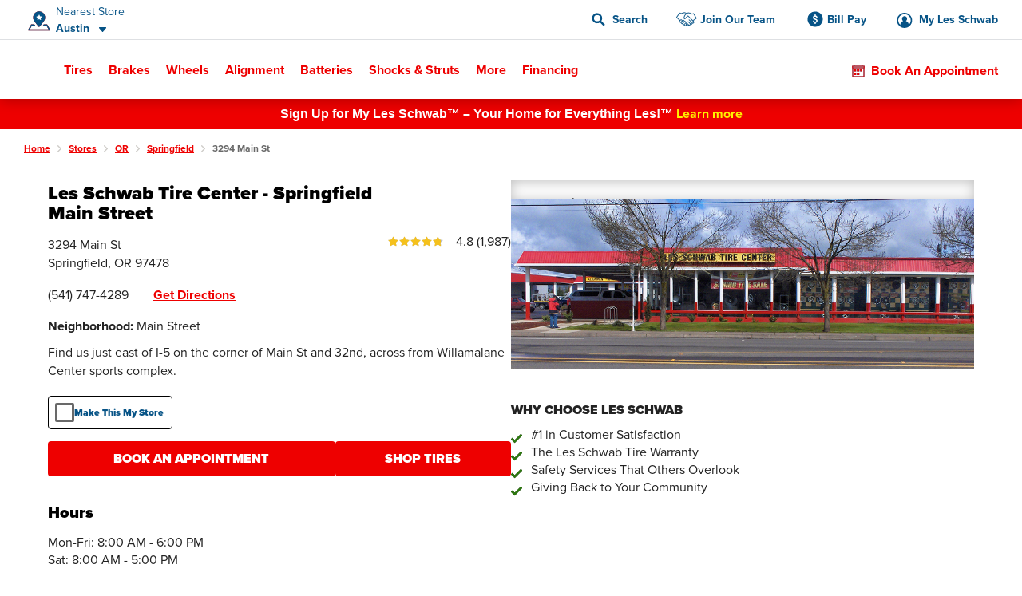

--- FILE ---
content_type: text/html;charset=UTF-8
request_url: https://www.lesschwab.com/stores/or/springfield/3294-main-st
body_size: 41141
content:
<!DOCTYPE html>
<html lang="en">
    <head>
        <!-- Include Page Designer Campaign Banner JavaScript and Styles only once here rather than at component level. -->
        <!-- There should only be one Campaign Banner added on a PD page. Multiple Banners is unsupported at the moment. -->

        

        

        















































<meta charset="UTF-8">
<meta http-equiv="x-ua-compatible" content="ie=edge">
<meta name="format-detection" content="telephone=no">
<meta name="referrer" content="strict-origin-when-cross-origin" />


    <meta name="viewport" content="width=device-width, initial-scale=1">


<link rel="dns-prefetch" href="https://www.googletagmanager.com" />
<link rel="dns-prefetch" href="https://logx.optimizely.com" />
<link rel="dns-prefetch" href="https://cdn.optimizely.com" />
<link rel="preconnect" href="https://www.googletagmanager.com" />
<link rel="preconnect" href="https://cdn.optimizely.com" />
<link rel="dns-prefetch" href="https://use.typekit.net" />
<link rel="dns-prefetch" href="https://fonts.googleapis.com" />
<link rel="dns-prefetch" href="https://lesschwab-gpc.merudata.app" />
<link rel="preconnect" href="https://use.typekit.net" />
<link rel="preconnect" href="https://fonts.googleapis.com" />
<link rel="preconnect" href="https://lesschwab-gpc.merudata.app" />




    







<title>
    Springfield, OR Tire Shop | 97478 | 3294 Main St - Les Schwab
</title>
<meta name="description" content="Shop tires for sale in Springfield, OR on 3294 Main St at Les Schwab Tire Centers. We bring you the best selection of tires, brakes, wheels, batteries, shocks, and alignment services." />
<meta name="keywords" content="" />

    <meta name="robots" content="">



<link rel="apple-touch-icon" sizes="57x57" href="/on/demandware.static/Sites-lesus-Site/-/default/dwf8656a52/images/favicon/apple-icon-57x57.png">
<link rel="apple-touch-icon" sizes="60x60" href="/on/demandware.static/Sites-lesus-Site/-/default/dwfcebf33b/images/favicon/apple-icon-60x60.png">
<link rel="apple-touch-icon" sizes="72x72" href="/on/demandware.static/Sites-lesus-Site/-/default/dwf38ee590/images/favicon/apple-icon-72x72.png">
<link rel="apple-touch-icon" sizes="76x76" href="/on/demandware.static/Sites-lesus-Site/-/default/dw2e30b4d1/images/favicon/apple-icon-76x76.png">
<link rel="apple-touch-icon" sizes="114x114" href="/on/demandware.static/Sites-lesus-Site/-/default/dw3f1b3f87/images/favicon/apple-icon-114x114.png">
<link rel="apple-touch-icon" sizes="120x120" href="/on/demandware.static/Sites-lesus-Site/-/default/dw582a6e1f/images/favicon/apple-icon-120x120.png">
<link rel="apple-touch-icon" sizes="144x144" href="/on/demandware.static/Sites-lesus-Site/-/default/dwd7a11cf5/images/favicon/apple-icon-144x144.png">
<link rel="apple-touch-icon" sizes="152x152" href="/on/demandware.static/Sites-lesus-Site/-/default/dwa667a146/images/favicon/apple-icon-152x152.png">
<link rel="apple-touch-icon" sizes="180x180" href="/on/demandware.static/Sites-lesus-Site/-/default/dw26699434/images/favicon/apple-icon-180x180.png">
<link rel="icon" type="image/png" sizes="192x192"
    href="/on/demandware.static/Sites-lesus-Site/-/default/dwde3b5564/images/favicon/android-icon-192x192.png">
<link rel="icon" type="image/png" sizes="32x32" href="/on/demandware.static/Sites-lesus-Site/-/default/dw3946f7b9/images/favicon/favicon-32x32.png">
<link rel="icon" type="image/png" sizes="96x96" href="/on/demandware.static/Sites-lesus-Site/-/default/dw1ea7316a/images/favicon/favicon-96x96.png">
<link rel="icon" type="image/png" sizes="16x16" href="/on/demandware.static/Sites-lesus-Site/-/default/dwf64eb6f8/images/favicon/favicon-16x16.png">
<link rel="manifest" href="/on/demandware.static/Sites-lesus-Site/-/default/dw15c89abe/images/favicon/manifest.json">
<meta name="msapplication-TileColor" content="#ffffff">
<meta name="msapplication-TileImage" content="/on/demandware.static/Sites-lesus-Site/-/en/v1768664727502/images/favicon/ms-icon-144x144.png">
<meta name="theme-color" content="#ffffff">






<link rel="stylesheet" href='https://ccm.merudata.app/assets/472f8b32-8e0d-43b7-b72b-f650acc41a8c/ccm.min.css' />
<style>
.privacy-control-iframe {position: absolute;left: 0;right: 0;bottom: 0;top: 0;}
</style>




<script type="text/javascript" src='https://ccm.merudata.app/assets/472f8b32-8e0d-43b7-b72b-f650acc41a8c/ccmconfig.js' ></script>

<script type="text/javascript" src='https://ccm.merudata.app/assets/472f8b32-8e0d-43b7-b72b-f650acc41a8c/ccm.min.js' ></script>

<script type="text/javascript" src='https://lesschwab-gpc.merudata.app/meru_gpc_modal_handler.min.js' ></script>























































    
	


    
	<script id="dltag" type="text/javascript">
		//<!--
			window.universal_variable = window.universal_variable ? window.universal_variable : {};
			window.universal_variable.version="1.1.14";

		
			window.universal_variable.session=
{"storeId":"467","preferredStoreId":null,"storeName":"Les Schwab Tire Center \u002d Austin","SessionYear":"","SessionMake":"","SessionModel":"","SessionTrim":"","abtests":{},"version":"pagedesigner","environment":"production","type":"main"};
		
			window.universal_variable.user=
{"user_id":"abe9yH4UlHsX7BjkPd1palbjNq","email":"","hashedEmail":"","login":false,"language":"en","returning":false,"types":["DMA\u002dAll DMAs that we do not have stores in\u002e","Everyone","FLAGS \u002d ADAS","FLAGS \u002d Non Changeover","FLAGS \u002d Oil Change","FLAGS \u002d Oil Change Price","Kiosk Alignment Test Static","Not store 999","Store 683","Unregistered","Weather \u002d Mild Climates","no store selected test"],"has_transacted":false};
		
			window.universal_variable.basket=
{"id":"46ac7e0f09560729578047eb6a","currency":"USD","subtotal":0,"subtotal_include_tax":false,"tax":0,"shipping_cost":0,"shipping_method":"","total":0,"line_items":[],"promo_code":"","promo_discount":0,"attributes":{"delivery":{},"billing":{"name":"","address":"","city":"","state":"","postcode":"","country":""},"discounts":[]}}
		
		//-->

	</script>
	
	



    <script>
        window.dataLayer = window.dataLayer || [];
        window.dataLayer.push(window.universal_variable);
    </script>

    
    

    
        <!-- Google Tag Manager -->
        <script>
            (function(w,d,s,l,i){w[l]=w[l]||[];w[l].push({'gtm.start':
                    new Date().getTime(),event:'gtm.js'});var f=d.getElementsByTagName(s)[0],
                j=d.createElement(s),dl=l!='dataLayer'?'&l='+l:'';j.async=true;j.src=
                'https://www.googletagmanager.com/gtm.js?id='+i+dl+'';f.parentNode.insertBefore(j,f);
            })(window,document,'script','dataLayer','GTM-TVP7MHH');
        </script>
        <!-- End Google Tag Manager -->
    






<link rel="stylesheet" href="/on/demandware.static/Sites-lesus-Site/-/en/v1768664727502/css/main.css" />
<link rel="preload" href="/on/demandware.static/Sites-lesus-Site/-/en/v1768664727502/css/global.css" as="style" onload="this.onload=null;this.rel='stylesheet'">
<noscript><link rel="stylesheet" href="/on/demandware.static/Sites-lesus-Site/-/en/v1768664727502/css/global.css"></noscript>

<link rel="preload" href="/on/demandware.static/Sites-lesus-Site/-/en/v1768664727502/css/experience/components/commerceLayouts/layout.css" as="style" onload="this.onload=null;this.rel='stylesheet'">
<noscript><link rel="stylesheet" href="/on/demandware.static/Sites-lesus-Site/-/en/v1768664727502/css/experience/components/commerceLayouts/layout.css"  /></noscript>

<link rel="preload" as="script" href="/on/demandware.static/Sites-lesus-Site/-/en/v1768664727502/js/main.js" />
<link rel="preload" as="script" href="/on/demandware.static/Sites-lesus-Site/-/en/v1768664727502/js/eventTrackers.js" />
<link rel="preload" as="script" href="/on/demandware.static/Sites-lesus-Site/-/en/v1768664727502/js/main2.js" />
<link rel="preload" as="script" href="/on/demandware.static/Sites-lesus-Site/-/en/v1768664727502/js/main3.js" />
<link rel="preload" as="image" href="/on/demandware.static/-/Library-Sites-LesSchwabLibrary/default/dw9d8cf0b1/images/logo.svg" />


<script>
    /*Global function triggered by googleApi once it's loaded - generates global event to notify listeners*/
    window.googleLoaded = function() {
        window.googleHasLoaded = true;

        const event = document.createEvent('Event');
        event.initEvent('googleLoaded', false, true);
        document.dispatchEvent(event);
    };
</script>







        
            <link rel="canonical" href="https://www.lesschwab.com/stores/or/springfield/3294-main-st"/>
        

        <script type="text/javascript">//<!--
/* <![CDATA[ (head-active_data.js) */
var dw = (window.dw || {});
dw.ac = {
    _analytics: null,
    _events: [],
    _category: "",
    _searchData: "",
    _anact: "",
    _anact_nohit_tag: "",
    _analytics_enabled: "true",
    _timeZone: "US/Pacific",
    _capture: function(configs) {
        if (Object.prototype.toString.call(configs) === "[object Array]") {
            configs.forEach(captureObject);
            return;
        }
        dw.ac._events.push(configs);
    },
	capture: function() { 
		dw.ac._capture(arguments);
		// send to CQ as well:
		if (window.CQuotient) {
			window.CQuotient.trackEventsFromAC(arguments);
		}
	},
    EV_PRD_SEARCHHIT: "searchhit",
    EV_PRD_DETAIL: "detail",
    EV_PRD_RECOMMENDATION: "recommendation",
    EV_PRD_SETPRODUCT: "setproduct",
    applyContext: function(context) {
        if (typeof context === "object" && context.hasOwnProperty("category")) {
        	dw.ac._category = context.category;
        }
        if (typeof context === "object" && context.hasOwnProperty("searchData")) {
        	dw.ac._searchData = context.searchData;
        }
    },
    setDWAnalytics: function(analytics) {
        dw.ac._analytics = analytics;
    },
    eventsIsEmpty: function() {
        return 0 == dw.ac._events.length;
    }
};
/* ]]> */
// -->
</script>
<script type="text/javascript">//<!--
/* <![CDATA[ (head-cquotient.js) */
var CQuotient = window.CQuotient = {};
CQuotient.clientId = 'bcdc-lesus';
CQuotient.realm = 'BCDC';
CQuotient.siteId = 'lesus';
CQuotient.instanceType = 'prd';
CQuotient.locale = 'en';
CQuotient.fbPixelId = '175698916098814';
CQuotient.activities = [];
CQuotient.cqcid='';
CQuotient.cquid='';
CQuotient.cqeid='';
CQuotient.cqlid='';
CQuotient.apiHost='api.cquotient.com';
/* Turn this on to test against Staging Einstein */
/* CQuotient.useTest= true; */
CQuotient.useTest = ('true' === 'false');
CQuotient.initFromCookies = function () {
	var ca = document.cookie.split(';');
	for(var i=0;i < ca.length;i++) {
	  var c = ca[i];
	  while (c.charAt(0)==' ') c = c.substring(1,c.length);
	  if (c.indexOf('cqcid=') == 0) {
		CQuotient.cqcid=c.substring('cqcid='.length,c.length);
	  } else if (c.indexOf('cquid=') == 0) {
		  var value = c.substring('cquid='.length,c.length);
		  if (value) {
		  	var split_value = value.split("|", 3);
		  	if (split_value.length > 0) {
			  CQuotient.cquid=split_value[0];
		  	}
		  	if (split_value.length > 1) {
			  CQuotient.cqeid=split_value[1];
		  	}
		  	if (split_value.length > 2) {
			  CQuotient.cqlid=split_value[2];
		  	}
		  }
	  }
	}
}
CQuotient.getCQCookieId = function () {
	if(window.CQuotient.cqcid == '')
		window.CQuotient.initFromCookies();
	return window.CQuotient.cqcid;
};
CQuotient.getCQUserId = function () {
	if(window.CQuotient.cquid == '')
		window.CQuotient.initFromCookies();
	return window.CQuotient.cquid;
};
CQuotient.getCQHashedEmail = function () {
	if(window.CQuotient.cqeid == '')
		window.CQuotient.initFromCookies();
	return window.CQuotient.cqeid;
};
CQuotient.getCQHashedLogin = function () {
	if(window.CQuotient.cqlid == '')
		window.CQuotient.initFromCookies();
	return window.CQuotient.cqlid;
};
CQuotient.trackEventsFromAC = function (/* Object or Array */ events) {
try {
	if (Object.prototype.toString.call(events) === "[object Array]") {
		events.forEach(_trackASingleCQEvent);
	} else {
		CQuotient._trackASingleCQEvent(events);
	}
} catch(err) {}
};
CQuotient._trackASingleCQEvent = function ( /* Object */ event) {
	if (event && event.id) {
		if (event.type === dw.ac.EV_PRD_DETAIL) {
			CQuotient.trackViewProduct( {id:'', alt_id: event.id, type: 'raw_sku'} );
		} // not handling the other dw.ac.* events currently
	}
};
CQuotient.trackViewProduct = function(/* Object */ cqParamData){
	var cq_params = {};
	cq_params.cookieId = CQuotient.getCQCookieId();
	cq_params.userId = CQuotient.getCQUserId();
	cq_params.emailId = CQuotient.getCQHashedEmail();
	cq_params.loginId = CQuotient.getCQHashedLogin();
	cq_params.product = cqParamData.product;
	cq_params.realm = cqParamData.realm;
	cq_params.siteId = cqParamData.siteId;
	cq_params.instanceType = cqParamData.instanceType;
	cq_params.locale = CQuotient.locale;
	
	if(CQuotient.sendActivity) {
		CQuotient.sendActivity(CQuotient.clientId, 'viewProduct', cq_params);
	} else {
		CQuotient.activities.push({activityType: 'viewProduct', parameters: cq_params});
	}
};
/* ]]> */
// -->
</script>


        
    
        <script type="application/ld+json">
            {"@context":"http://schema.org/","@type":"BreadcrumbList","itemListElement":[{"@type":"ListItem","position":1,"item":{"@id":"/","name":"Home"}},{"@type":"ListItem","position":2,"item":{"@id":"/stores/","name":"Stores"}},{"@type":"ListItem","position":3,"item":{"@id":"/stores/or","name":"OR"}},{"@type":"ListItem","position":4,"item":{"@id":"/stores/or/springfield","name":"Springfield"}},{"@type":"ListItem","position":5,"item":{"@id":"/stores/","name":"3294 Main St"}}]}
        </script>
    


    </head>

    <body class="js-sfra-page">
        
        


    <!-- Google Tag Manager (noscript) -->
    <noscript>
        <iframe src="https://www.googletagmanager.com/ns.html?id=null" height="0" width="0" style="display:none;visibility:hidden"></iframe>
    </noscript>
    <!-- End Google Tag Manager (noscript) -->



<nav aria-label="Skip links" role="navigation">
    <a href="#skip-to-content" class="skip-to-content">
        Skip to Content
    </a>
    <a href="#skip-to-footer" class="skip-to-content">
        Skip to Footer
    </a>
</nav>


<div class="upperNav">
<a
class="navUtilitiesButton m-billPay"
href="/bill-pay">
Bill Pay
</a>
<a
class="navUtilitiesButton m-appointment js-addItemToCart "
href="/schedule-appointment/"
>
Book an Appointment
</a>
</div>

<header class="headerNav js-headerWrapper stickyTop"
        data-color-update-url="/on/demandware.store/Sites-lesus-Site/en/Vehicle-UpdateColor"
        data-isappointmentdisabled="false"
        data-isappointmentpage="false"
>
    <div class="navigationWrapper sfra-wrapper hide-for-print">
        <nav data-nosnippet class="customerHeader js-customer-header">
    <section class="customerHeader__logo">
        <a href="https://www.lesschwab.com/" title="Les Schwab Home">
            <img src="/on/demandware.static/-/Library-Sites-LesSchwabLibrary/default/dw9d8cf0b1/images/logo.svg"
                alt="Les Schwab Tires Logo" />
        </a>
    </section>

    
<div class="customerHeader__location js-store-widget"
data-store-id="467"
data-store="{&quot;ID&quot;:&quot;467&quot;,&quot;name&quot;:&quot;Les Schwab Tire Center - Austin&quot;,&quot;address1&quot;:&quot;1901 4th St NW&quot;,&quot;address2&quot;:null,&quot;city&quot;:&quot;Austin&quot;,&quot;postalCode&quot;:&quot;55912&quot;,&quot;latitude&quot;:43.685315,&quot;longitude&quot;:-92.9804428333,&quot;phone&quot;:&quot;5073550101&quot;,&quot;stateCode&quot;:&quot;MN&quot;,&quot;countryCode&quot;:&quot;US&quot;,&quot;storeHours&quot;:&quot;&lt;p&gt;Mon-Fri: 8:00 AM - 6:00 PM&lt;/p&gt;&lt;p&gt;Sat: 8:00 AM - 5:00 PM&lt;/p&gt;&quot;,&quot;additionalName&quot;:&quot;Austin&quot;,&quot;isMyStore&quot;:false,&quot;isNearest&quot;:true,&quot;grandOpeningShortMessage&quot;:&quot;&quot;,&quot;storeDetailsUrl&quot;:&quot;/stores/mn/austin/1901-4th-st-nw&quot;,&quot;rating&quot;:{&quot;value&quot;:&quot;4.9&quot;,&quot;number&quot;:&quot;138&quot;,&quot;isInt&quot;:false,&quot;decimalValue&quot;:&quot;9&quot;,&quot;starClasses&quot;:[{&quot;class&quot;:&quot;m-fill&quot;},{&quot;class&quot;:&quot;m-fill&quot;},{&quot;class&quot;:&quot;m-fill&quot;},{&quot;class&quot;:&quot;m-fill&quot;},{&quot;class&quot;:&quot;m-fill-9&quot;}]},&quot;phoneFormatted&quot;:&quot;(507) 355-0101&quot;,&quot;noPhoneMessage&quot;:&quot;&quot;,&quot;distance&quot;:&quot;863.1 mi&quot;,&quot;languageSpoken&quot;:&quot;English&quot;,&quot;isSelectableAsMyStore&quot;:true,&quot;isStoreSetByUser&quot;:false,&quot;flagsInfo&quot;:&quot;Oil Change,Oil Change Price,ADAS,Non Changeover&quot;,&quot;isExpandedCreditForm&quot;:false,&quot;sfscAccountID&quot;:false,&quot;onlineCreditAvailable&quot;:true,&quot;onlineCreditMandatoryFields&quot;:&quot;&quot;,&quot;onlineCreditVisibleFields&quot;:&quot;&quot;,&quot;onlineCreditTiersConfiguration&quot;:&quot;&quot;,&quot;bopisStatus&quot;:&quot;active&quot;,&quot;bopisMaintenanceMessage&quot;:&quot;&quot;,&quot;neighborhood&quot;:&quot;&quot;,&quot;isRemoteStore&quot;:false,&quot;area&quot;:&quot;20&quot;,&quot;description&quot;:&quot;&quot;,&quot;manager&quot;:&quot;Cody&quot;,&quot;managerImage&quot;:&quot;/on/demandware.static/-/Sites/default/dwf240eb41/images/Store_Manager_Images/Cody_Bouma_48375_hip.png&quot;,&quot;bopisBillingFields&quot;:[],&quot;isAppointmentEnabled&quot;:true,&quot;isWaitListEnabled&quot;:false,&quot;snowRushSeasonMsgSDP&quot;:null,&quot;snowRushSeasonMsgSLA&quot;:null,&quot;managerCredentials&quot;:null,&quot;hideLocationMap&quot;:false,&quot;hideChangeStoreButton&quot;:false,&quot;hideRatings&quot;:false,&quot;addressReplacementText&quot;:&quot;&quot;,&quot;appointmentFields&quot;:&quot;&quot;,&quot;validZipCodes&quot;:&quot;&quot;,&quot;inventoryInfoMsgs&quot;:&quot;{}&quot;,&quot;email&quot;:&quot;lstcaustin.467@lesschwab.com&quot;,&quot;timeZoneName&quot;:&quot;US/Central&quot;,&quot;locationData&quot;:{&quot;locationID&quot;:2155,&quot;timezoneID&quot;:&quot;87&quot;,&quot;timeZoneName&quot;:&quot;US/Central&quot;},&quot;hours&quot;:&quot;&lt;p&gt;Mon-Fri: 8:00 AM - 6:00 PM&lt;/p&gt;&lt;p&gt;Sat: 8:00 AM - 5:00 PM&lt;/p&gt;&quot;,&quot;seasonalHoursLabel&quot;:&quot;&quot;,&quot;holidayHours&quot;:&quot;&quot;,&quot;destinationLink&quot;:&quot;https://www.google.com/maps/dir/?api=1&amp;origin=&amp;destination=1901%204th%20St%20NW,Austin,MN,55912&quot;,&quot;storeImages&quot;:[&quot;/on/demandware.static/-/Sites/default/dw96ed6c26/images/Store_Photos/467_Austin_WEB.jpg&quot;],&quot;isComingSoonStore&quot;:false,&quot;commingSoonMsg&quot;:&quot;&quot;,&quot;grandOpeningLongMessage&quot;:&quot;&quot;,&quot;targetURL&quot;:null,&quot;googleEmbeddedMapsURL&quot;:&quot;https://www.google.com/maps/embed/v1/place?key=AIzaSyCW2hes1lgt9ak9QDCuUa4PC8veU-8BsmI&amp;q=place_id:ChIJo7DQhs3T8IcRlWZeiyCRvxo&quot;,&quot;onlineOfferCTA&quot;:null,&quot;isInventoryEnabled&quot;:true,&quot;isKioskReserveActive&quot;:false,&quot;isQuotesActive&quot;:false,&quot;canonicalUrl&quot;:&quot;https://www.lesschwab.com/stores/mn/austin&quot;,&quot;isHidePrice&quot;:false,&quot;mapUrl&quot;:&quot;https://maps.googleapis.com/maps/api/staticmap?center=43.685315,-92.9804428333&amp;markers=color:red%7C43.685315,-92.9804428333&amp;zoom=15&amp;size=460x350&amp;map_id=da8fd3d069969805&amp;key=AIzaSyCW2hes1lgt9ak9QDCuUa4PC8veU-8BsmI&quot;,&quot;largeMapUrl&quot;:&quot;https://www.google.com/maps/place/43.685315,-92.9804428333&quot;,&quot;credit&quot;:{&quot;isCreditAvailable&quot;:true,&quot;isApplyForAllStores&quot;:true},&quot;isNearByAvailable&quot;:true}"
>
<div class="customerHeader__location--full js-store-toggle"
tabindex="0"
role="button"
aria-expanded="false"
aria-describedby="store-toggle-description">
<address class="customerHeader__address js-store-label">
<div class="customerHeader__address-wrapper">
<span class="customerHeader__address-label">

Nearest Store

</span>
<span class="customerHeader__address-store">
Austin
</span>
</div>
</address>
</div>
<div class="myStoreDetails js-store-details"
role="dialog"
aria-modal="true"
aria-labelledby="store-details-title"
aria-describedby="store-details-address">
<div class="myStoreDetails__top js-store-details-top">
<h6 id="store-details-title" class="header--sectionHeaderSmall header--large">

Nearest Store

</h6>
<div class="storeDetails storeDetails--header grid-x">
<div class="storeDetails__wrapper cell small-12">

<div class="storeDetails__top-info">
<address class="storeDetails__address">
<div id="store-details-address" class="storeDetails__address-col1">
<div class="storeDetails__streetName">
1901 4th St NW
</div>
<div class="storeDetails__zip">
Austin, MN 55912
</div>
<a class="storeDetails__mobileDetailsLink storeDetails__mobileDetailsLink--no-image"
href="/stores/mn/austin/1901-4th-st-nw"
title="Store Details"
aria-label="Store Details">
View Store Details
</a>
</div>
<div class="storeDetails__address-col2">


    





    <div class="b-rating">
        <div class="b-rating__stars">
            
                <div class="b-rating__star-single m-fill">
                </div>
            
                <div class="b-rating__star-single m-fill">
                </div>
            
                <div class="b-rating__star-single m-fill">
                </div>
            
                <div class="b-rating__star-single m-fill">
                </div>
            
                <div class="b-rating__star-single m-fill-9">
                </div>
            
        </div>

        <div class="b-rating__count">
            <span class="b-rating__value">
                4.9
            </span>

            <span class="b-rating__amount">
                (138)
            </span>
        </div>
    </div>


</div>
</address>
</div>
<ul class="storeDetails__contact m-header">

<li class="show-for-medium">
<span>&#40;507&#41; 355-0101</span>
</li>


<li class="show-for-small-only">
<a class="show-for-small-only button button--tiny button--secondary" href="tel:5073550101">
&#40;507&#41; 355-0101
</a>
</li>

<li class="show-for-small-only">
<a class="button button--tiny button--secondary"
href="https://www.google.com/maps/dir/?api=1&amp;origin=&amp;destination=1901%204th%20St%20NW,Austin,MN,55912"
target="_blank" rel="noopener noreferrer">
Get Directions
</a>
</li>
<li class="show-for-medium">
<a href="/stores/mn/austin/1901-4th-st-nw">
Store Details
</a>
</li>
<li class="show-for-medium">
<a href="https://www.google.com/maps/dir/?api=1&amp;origin=&amp;destination=1901%204th%20St%20NW,Austin,MN,55912"
target="_blank" rel="noopener noreferrer">
Get Directions
</a>
</li>
</ul>
<div class="storeDetails__appointment element-group">

<div class="appointmentCTA">
<a href="/schedule-appointment/?storeid=467"
aria-label="Schedule an appointment" class="button js-addItemToCart">
Book an Appointment
</a>
</div>

<div class="MakeMyStore js-make-my-store-block" data-store-id="467">
<label
class=" checkbox storeDetails__button button button--tertiary js-sfra-make-my-store"
data-selectable-asmystore="true"
data-url="/on/demandware.store/Sites-lesus-Site/en/Stores-UpdatePreferredStoreSfra"
role="button"
tabindex="0"
aria-label="Make This My Store"
>
<div class="checkbox__container">
<input
class="make-my-store"
type="checkbox" name="467"
id="467"
tabindex="-1"
/>
<span class="checkbox__proxy" tabindex="0"></span>
</div>
<div class="checkbox__label">
<span class="label--blue">
Make This My Store
</span>
</div>
</label>
<span class="MakeMyStore--selected hide">
My Store
</span>
</div>
</div>
<div class="storeDetails__information">

<section>
<h6>
Hours
</h6>
<div>
<p>Mon-Fri: 8:00 AM - 6:00 PM</p><p>Sat: 8:00 AM - 5:00 PM</p>
</div>

</section>



<section>
<h6>
Manager
</h6>
<p>Cody</p>
</section>

</div>

<img class="storeDetails__manager-img" loading="lazy"
src="/on/demandware.static/-/Sites/default/dwf240eb41/images/Store_Manager_Images/Cody_Bouma_48375_hip.png"
alt="Cody">

</div>
</div>
</div>
<div class="myStoreDetails__bottom">
    <h6>Find Another Store</h6>
    <button class="vehicleEditDialog__closeButton js-store-details-close-btn"
            aria-label="Close Dialog"
            title="Close Dialog"></button>
    <div class="storeSearch">
        


<form
    data-search-stores-url="/on/demandware.store/Sites-lesus-Site/en/Stores-SearchStores"
    class="storeSearch__form js-sfra-search-stores-form"
    action="/stores/"
    method="GET"
    type="reload"
>
    
        <div class="storeSearch__form-title">
            
        </div>
    

    <div class="LocationSearchBar">
        <button
            data-url="/stores/"
            class="button LocationSearchBar__locationSearch js-search-with-current-location"
            title="Search with current location"
            aria-label="Search with current location">
        </button>

        <label for="store-search-input" class="show-for-sr">
            Store Locator Search Bar
        </label>

        <div class="LocationSearchBar__AutocompleteWrap js-store-search-autocomplete-wrap">
            <input
                id="store-search-input"
                type="text"
                name="sq"
                placeholder="Enter City and State, or Zip"
                class="js-sfra-store-search-autocomplete"
                data-autocomplete-init="{&quot;response&quot;:[{&quot;label&quot;:&quot;Juneau, AK&quot;},{&quot;label&quot;:&quot;Arvada, CO&quot;},{&quot;label&quot;:&quot;Aurora, CO&quot;},{&quot;label&quot;:&quot;Bennett, CO&quot;},{&quot;label&quot;:&quot;Brighton, CO&quot;},{&quot;label&quot;:&quot;Broomfield, CO&quot;},{&quot;label&quot;:&quot;Castle Rock, CO&quot;},{&quot;label&quot;:&quot;Canon City, CO&quot;,&quot;value&quot;:&quot;Ca&ntilde;on City, CO&quot;},{&quot;label&quot;:&quot;Ca&ntilde;on City, CO&quot;},{&quot;label&quot;:&quot;Centennial, CO&quot;},{&quot;label&quot;:&quot;Colorado Springs, CO&quot;},{&quot;label&quot;:&quot;Commerce City, CO&quot;},{&quot;label&quot;:&quot;Cortez, CO&quot;},{&quot;label&quot;:&quot;Delta, CO&quot;},{&quot;label&quot;:&quot;Denver, CO&quot;},{&quot;label&quot;:&quot;Durango, CO&quot;},{&quot;label&quot;:&quot;Erie, CO&quot;},{&quot;label&quot;:&quot;Falcon, CO&quot;},{&quot;label&quot;:&quot;Firestone, CO&quot;},{&quot;label&quot;:&quot;Ft Morgan, CO&quot;,&quot;value&quot;:&quot;Fort Morgan, CO&quot;},{&quot;label&quot;:&quot;Ft. Morgan, CO&quot;,&quot;value&quot;:&quot;Fort Morgan, CO&quot;},{&quot;label&quot;:&quot;Fort Morgan, CO&quot;},{&quot;label&quot;:&quot;Fountain, CO&quot;},{&quot;label&quot;:&quot;Grand Junction, CO&quot;},{&quot;label&quot;:&quot;Greeley, CO&quot;},{&quot;label&quot;:&quot;Highlands Ranch, CO&quot;},{&quot;label&quot;:&quot;Lafayette, CO&quot;},{&quot;label&quot;:&quot;Lakewood, CO&quot;},{&quot;label&quot;:&quot;Littleton, CO&quot;},{&quot;label&quot;:&quot;Longmont, CO&quot;},{&quot;label&quot;:&quot;Loveland, CO&quot;},{&quot;label&quot;:&quot;Montrose, CO&quot;},{&quot;label&quot;:&quot;Monument, CO&quot;},{&quot;label&quot;:&quot;Pagosa Springs, CO&quot;},{&quot;label&quot;:&quot;Parker, CO&quot;},{&quot;label&quot;:&quot;Sterling, CO&quot;},{&quot;label&quot;:&quot;Thornton, CO&quot;},{&quot;label&quot;:&quot;Timnath, CO&quot;},{&quot;label&quot;:&quot;Windsor, CO&quot;},{&quot;label&quot;:&quot;Alturas, CA&quot;},{&quot;label&quot;:&quot;Anderson, CA&quot;},{&quot;label&quot;:&quot;Antelope, CA&quot;},{&quot;label&quot;:&quot;Auburn, CA&quot;},{&quot;label&quot;:&quot;Bakersfield, CA&quot;},{&quot;label&quot;:&quot;Beaumont, CA&quot;},{&quot;label&quot;:&quot;Brentwood, CA&quot;},{&quot;label&quot;:&quot;Burney, CA&quot;},{&quot;label&quot;:&quot;Chico, CA&quot;},{&quot;label&quot;:&quot;Citrus Heights, CA&quot;},{&quot;label&quot;:&quot;Clovis, CA&quot;},{&quot;label&quot;:&quot;Colusa, CA&quot;},{&quot;label&quot;:&quot;Concord, CA&quot;},{&quot;label&quot;:&quot;Corning, CA&quot;},{&quot;label&quot;:&quot;Crescent City, CA&quot;},{&quot;label&quot;:&quot;Dinuba, CA&quot;},{&quot;label&quot;:&quot;Dixon, CA&quot;},{&quot;label&quot;:&quot;Eastvale, CA&quot;},{&quot;label&quot;:&quot;Elk Grove, CA&quot;},{&quot;label&quot;:&quot;Escalon, CA&quot;},{&quot;label&quot;:&quot;Eureka, CA&quot;},{&quot;label&quot;:&quot;Fairfield, CA&quot;},{&quot;label&quot;:&quot;Folsom, CA&quot;},{&quot;label&quot;:&quot;Fontana, CA&quot;},{&quot;label&quot;:&quot;Fortuna, CA&quot;},{&quot;label&quot;:&quot;Fremont, CA&quot;},{&quot;label&quot;:&quot;Fresno, CA&quot;},{&quot;label&quot;:&quot;Galt, CA&quot;},{&quot;label&quot;:&quot;Grass Valley, CA&quot;},{&quot;label&quot;:&quot;Gridley, CA&quot;},{&quot;label&quot;:&quot;Hanford, CA&quot;},{&quot;label&quot;:&quot;Hemet, CA&quot;},{&quot;label&quot;:&quot;Hesperia, CA&quot;},{&quot;label&quot;:&quot;Hollister, CA&quot;},{&quot;label&quot;:&quot;Jackson, CA&quot;},{&quot;label&quot;:&quot;Livermore, CA&quot;},{&quot;label&quot;:&quot;Lodi, CA&quot;},{&quot;label&quot;:&quot;Los Banos, CA&quot;},{&quot;label&quot;:&quot;Madera, CA&quot;},{&quot;label&quot;:&quot;Manteca, CA&quot;},{&quot;label&quot;:&quot;Martinez, CA&quot;},{&quot;label&quot;:&quot;Marysville, CA&quot;},{&quot;label&quot;:&quot;McKinleyville, CA&quot;},{&quot;label&quot;:&quot;Merced, CA&quot;},{&quot;label&quot;:&quot;Modesto, CA&quot;},{&quot;label&quot;:&quot;Moreno Valley, CA&quot;},{&quot;label&quot;:&quot;Napa, CA&quot;},{&quot;label&quot;:&quot;Norco, CA&quot;},{&quot;label&quot;:&quot;Oakdale, CA&quot;},{&quot;label&quot;:&quot;Oakley, CA&quot;},{&quot;label&quot;:&quot;Ontario, CA&quot;},{&quot;label&quot;:&quot;Orangevale, CA&quot;},{&quot;label&quot;:&quot;Orland, CA&quot;},{&quot;label&quot;:&quot;Oroville, CA&quot;},{&quot;label&quot;:&quot;Paradise, CA&quot;},{&quot;label&quot;:&quot;Patterson, CA&quot;},{&quot;label&quot;:&quot;Perris, CA&quot;},{&quot;label&quot;:&quot;Placerville, CA&quot;},{&quot;label&quot;:&quot;Porterville, CA&quot;},{&quot;label&quot;:&quot;Portola, CA&quot;},{&quot;label&quot;:&quot;Quincy, CA&quot;},{&quot;label&quot;:&quot;Rancho Cordova, CA&quot;},{&quot;label&quot;:&quot;Red Bluff, CA&quot;},{&quot;label&quot;:&quot;Redding, CA&quot;},{&quot;label&quot;:&quot;Reedley, CA&quot;},{&quot;label&quot;:&quot;Rialto, CA&quot;},{&quot;label&quot;:&quot;Ripon, CA&quot;},{&quot;label&quot;:&quot;Riverbank, CA&quot;},{&quot;label&quot;:&quot;Riverside, CA&quot;},{&quot;label&quot;:&quot;Rocklin, CA&quot;},{&quot;label&quot;:&quot;Rohnert Park, CA&quot;},{&quot;label&quot;:&quot;Roseville, CA&quot;},{&quot;label&quot;:&quot;Sacramento, CA&quot;},{&quot;label&quot;:&quot;Sanger, CA&quot;},{&quot;label&quot;:&quot;Santa Rosa, CA&quot;},{&quot;label&quot;:&quot;Selma, CA&quot;},{&quot;label&quot;:&quot;Sonora, CA&quot;},{&quot;label&quot;:&quot;S Lake Tahoe, CA&quot;,&quot;value&quot;:&quot;South Lake Tahoe, CA&quot;},{&quot;label&quot;:&quot;S. Lake Tahoe, CA&quot;,&quot;value&quot;:&quot;South Lake Tahoe, CA&quot;},{&quot;label&quot;:&quot;South Lake Tahoe, CA&quot;},{&quot;label&quot;:&quot;Stockton, CA&quot;},{&quot;label&quot;:&quot;Susanville, CA&quot;},{&quot;label&quot;:&quot;Temecula, CA&quot;},{&quot;label&quot;:&quot;Tracy, CA&quot;},{&quot;label&quot;:&quot;Turlock, CA&quot;},{&quot;label&quot;:&quot;Ukiah, CA&quot;},{&quot;label&quot;:&quot;Vacaville, CA&quot;},{&quot;label&quot;:&quot;Vallejo, CA&quot;},{&quot;label&quot;:&quot;Victorville, CA&quot;},{&quot;label&quot;:&quot;Visalia, CA&quot;},{&quot;label&quot;:&quot;W Sacramento, CA&quot;,&quot;value&quot;:&quot;West Sacramento, CA&quot;},{&quot;label&quot;:&quot;W. Sacramento, CA&quot;,&quot;value&quot;:&quot;West Sacramento, CA&quot;},{&quot;label&quot;:&quot;West Sacramento, CA&quot;},{&quot;label&quot;:&quot;Willits, CA&quot;},{&quot;label&quot;:&quot;Windsor, CA&quot;},{&quot;label&quot;:&quot;Woodland, CA&quot;},{&quot;label&quot;:&quot;Yreka, CA&quot;},{&quot;label&quot;:&quot;Yuba City, CA&quot;},{&quot;label&quot;:&quot;Yucaipa, CA&quot;},{&quot;label&quot;:&quot;American Falls, ID&quot;},{&quot;label&quot;:&quot;Blackfoot, ID&quot;},{&quot;label&quot;:&quot;Boise, ID&quot;},{&quot;label&quot;:&quot;Bonners Ferry, ID&quot;},{&quot;label&quot;:&quot;Buhl, ID&quot;},{&quot;label&quot;:&quot;Burley, ID&quot;},{&quot;label&quot;:&quot;Caldwell, ID&quot;},{&quot;label&quot;:&quot;Coeur D Alene, ID&quot;,&quot;value&quot;:&quot;Coeur D Alene, ID&quot;},{&quot;label&quot;:&quot;Coeur D'Alene, ID&quot;,&quot;value&quot;:&quot;Coeur D Alene, ID&quot;},{&quot;label&quot;:&quot;Coeur D Alene, ID&quot;},{&quot;label&quot;:&quot;Eagle, ID&quot;},{&quot;label&quot;:&quot;Emmett, ID&quot;},{&quot;label&quot;:&quot;Gooding, ID&quot;},{&quot;label&quot;:&quot;Grangeville, ID&quot;},{&quot;label&quot;:&quot;Hailey, ID&quot;},{&quot;label&quot;:&quot;Hayden, ID&quot;},{&quot;label&quot;:&quot;Homedale, ID&quot;},{&quot;label&quot;:&quot;Idaho Falls, ID&quot;},{&quot;label&quot;:&quot;Jerome, ID&quot;},{&quot;label&quot;:&quot;Kellogg, ID&quot;},{&quot;label&quot;:&quot;Kimberly, ID&quot;},{&quot;label&quot;:&quot;Kuna, ID&quot;},{&quot;label&quot;:&quot;Lewiston, ID&quot;},{&quot;label&quot;:&quot;McCall, ID&quot;},{&quot;label&quot;:&quot;Meridian, ID&quot;},{&quot;label&quot;:&quot;Moscow, ID&quot;},{&quot;label&quot;:&quot;Mt Home, ID&quot;,&quot;value&quot;:&quot;Mountain Home, ID&quot;},{&quot;label&quot;:&quot;Mt. Home, ID&quot;,&quot;value&quot;:&quot;Mountain Home, ID&quot;},{&quot;label&quot;:&quot;MT Home, ID&quot;,&quot;value&quot;:&quot;Mountain Home, ID&quot;},{&quot;label&quot;:&quot;Mountain Home, ID&quot;},{&quot;label&quot;:&quot;Nampa, ID&quot;},{&quot;label&quot;:&quot;Orofino, ID&quot;},{&quot;label&quot;:&quot;Paul, ID&quot;},{&quot;label&quot;:&quot;Pocatello, ID&quot;},{&quot;label&quot;:&quot;Ponderay, ID&quot;},{&quot;label&quot;:&quot;Post Falls, ID&quot;},{&quot;label&quot;:&quot;Priest River, ID&quot;},{&quot;label&quot;:&quot;Rathdrum, ID&quot;},{&quot;label&quot;:&quot;Rexburg, ID&quot;},{&quot;label&quot;:&quot;Rigby, ID&quot;},{&quot;label&quot;:&quot;Rupert, ID&quot;},{&quot;label&quot;:&quot;St Anthony, ID&quot;,&quot;value&quot;:&quot;Saint Anthony, ID&quot;},{&quot;label&quot;:&quot;St. Anthony, ID&quot;,&quot;value&quot;:&quot;Saint Anthony, ID&quot;},{&quot;label&quot;:&quot;ST Anthony, ID&quot;,&quot;value&quot;:&quot;Saint Anthony, ID&quot;},{&quot;label&quot;:&quot;Saint Anthony, ID&quot;},{&quot;label&quot;:&quot;St Maries, ID&quot;,&quot;value&quot;:&quot;Saint Maries, ID&quot;},{&quot;label&quot;:&quot;St. Maries, ID&quot;,&quot;value&quot;:&quot;Saint Maries, ID&quot;},{&quot;label&quot;:&quot;ST Maries, ID&quot;,&quot;value&quot;:&quot;Saint Maries, ID&quot;},{&quot;label&quot;:&quot;Saint Maries, ID&quot;},{&quot;label&quot;:&quot;Salmon, ID&quot;},{&quot;label&quot;:&quot;Star, ID&quot;},{&quot;label&quot;:&quot;Twin Falls, ID&quot;},{&quot;label&quot;:&quot;Weiser, ID&quot;},{&quot;label&quot;:&quot;Billings, MT&quot;},{&quot;label&quot;:&quot;Bozeman, MT&quot;},{&quot;label&quot;:&quot;Butte, MT&quot;},{&quot;label&quot;:&quot;Columbia Falls, MT&quot;},{&quot;label&quot;:&quot;Deer Lodge, MT&quot;},{&quot;label&quot;:&quot;Dillon, MT&quot;},{&quot;label&quot;:&quot;Great Falls, MT&quot;},{&quot;label&quot;:&quot;Hamilton, MT&quot;},{&quot;label&quot;:&quot;Havre, MT&quot;},{&quot;label&quot;:&quot;Helena, MT&quot;},{&quot;label&quot;:&quot;Kalispell, MT&quot;},{&quot;label&quot;:&quot;Libby, MT&quot;},{&quot;label&quot;:&quot;Livingston, MT&quot;},{&quot;label&quot;:&quot;Miles City, MT&quot;},{&quot;label&quot;:&quot;Missoula, MT&quot;},{&quot;label&quot;:&quot;Polson, MT&quot;},{&quot;label&quot;:&quot;Ronan, MT&quot;},{&quot;label&quot;:&quot;Sidney, MT&quot;},{&quot;label&quot;:&quot;Stevensville, MT&quot;},{&quot;label&quot;:&quot;Whitefish, MT&quot;},{&quot;label&quot;:&quot;Carson City, NV&quot;},{&quot;label&quot;:&quot;Elko, NV&quot;},{&quot;label&quot;:&quot;Fallon, NV&quot;},{&quot;label&quot;:&quot;Gardnerville, NV&quot;},{&quot;label&quot;:&quot;Reno, NV&quot;},{&quot;label&quot;:&quot;Sparks, NV&quot;},{&quot;label&quot;:&quot;Winnemucca, NV&quot;},{&quot;label&quot;:&quot;Albany, OR&quot;},{&quot;label&quot;:&quot;Aloha, OR&quot;},{&quot;label&quot;:&quot;Ashland, OR&quot;},{&quot;label&quot;:&quot;Baker City, OR&quot;},{&quot;label&quot;:&quot;Beaverton, OR&quot;},{&quot;label&quot;:&quot;Bend, OR&quot;},{&quot;label&quot;:&quot;Brookings, OR&quot;},{&quot;label&quot;:&quot;Burns, OR&quot;},{&quot;label&quot;:&quot;Canby, OR&quot;},{&quot;label&quot;:&quot;Central Point, OR&quot;},{&quot;label&quot;:&quot;Clackamas, OR&quot;},{&quot;label&quot;:&quot;Coos Bay, OR&quot;},{&quot;label&quot;:&quot;Coquille, OR&quot;},{&quot;label&quot;:&quot;Corvallis, OR&quot;},{&quot;label&quot;:&quot;Cottage Grove, OR&quot;},{&quot;label&quot;:&quot;Dallas, OR&quot;},{&quot;label&quot;:&quot;Enterprise, OR&quot;},{&quot;label&quot;:&quot;Estacada, OR&quot;},{&quot;label&quot;:&quot;Eugene, OR&quot;},{&quot;label&quot;:&quot;Florence, OR&quot;},{&quot;label&quot;:&quot;Forest Grove, OR&quot;},{&quot;label&quot;:&quot;Grants Pass, OR&quot;},{&quot;label&quot;:&quot;Gresham, OR&quot;},{&quot;label&quot;:&quot;Happy Valley, OR&quot;},{&quot;label&quot;:&quot;Heppner, OR&quot;},{&quot;label&quot;:&quot;Hermiston, OR&quot;},{&quot;label&quot;:&quot;Hillsboro, OR&quot;},{&quot;label&quot;:&quot;Hood River, OR&quot;},{&quot;label&quot;:&quot;Independence, OR&quot;},{&quot;label&quot;:&quot;John Day, OR&quot;},{&quot;label&quot;:&quot;Junction City, OR&quot;},{&quot;label&quot;:&quot;Klamath Falls, OR&quot;},{&quot;label&quot;:&quot;LaGrande, OR&quot;,&quot;value&quot;:&quot;La Grande, OR&quot;},{&quot;label&quot;:&quot;La Grande, OR&quot;},{&quot;label&quot;:&quot;LaPine, OR&quot;,&quot;value&quot;:&quot;La Pine, OR&quot;},{&quot;label&quot;:&quot;La Pine, OR&quot;},{&quot;label&quot;:&quot;Lake Oswego, OR&quot;},{&quot;label&quot;:&quot;Lakeview, OR&quot;},{&quot;label&quot;:&quot;Lebanon, OR&quot;},{&quot;label&quot;:&quot;Lincoln City, OR&quot;},{&quot;label&quot;:&quot;Madras, OR&quot;},{&quot;label&quot;:&quot;McMinnville, OR&quot;},{&quot;label&quot;:&quot;Medford, OR&quot;},{&quot;label&quot;:&quot;Merrill, OR&quot;},{&quot;label&quot;:&quot;Milton Freewater, OR&quot;},{&quot;label&quot;:&quot;Milwaukie, OR&quot;},{&quot;label&quot;:&quot;Molalla, OR&quot;},{&quot;label&quot;:&quot;Myrtle Creek, OR&quot;},{&quot;label&quot;:&quot;Newberg, OR&quot;},{&quot;label&quot;:&quot;Newport, OR&quot;},{&quot;label&quot;:&quot;N Bend, OR&quot;,&quot;value&quot;:&quot;North Bend, OR&quot;},{&quot;label&quot;:&quot;N. Bend, OR&quot;,&quot;value&quot;:&quot;North Bend, OR&quot;},{&quot;label&quot;:&quot;North Bend, OR&quot;},{&quot;label&quot;:&quot;Nyssa, OR&quot;},{&quot;label&quot;:&quot;Ontario, OR&quot;},{&quot;label&quot;:&quot;Oregon City, OR&quot;},{&quot;label&quot;:&quot;Pendleton, OR&quot;},{&quot;label&quot;:&quot;Philomath, OR&quot;},{&quot;label&quot;:&quot;Portland, OR&quot;},{&quot;label&quot;:&quot;Prineville, OR&quot;},{&quot;label&quot;:&quot;Redmond, OR&quot;},{&quot;label&quot;:&quot;Reedsport, OR&quot;},{&quot;label&quot;:&quot;Roseburg, OR&quot;},{&quot;label&quot;:&quot;St Helens, OR&quot;,&quot;value&quot;:&quot;Saint Helens, OR&quot;},{&quot;label&quot;:&quot;St. Helens, OR&quot;,&quot;value&quot;:&quot;Saint Helens, OR&quot;},{&quot;label&quot;:&quot;ST Helens, OR&quot;,&quot;value&quot;:&quot;Saint Helens, OR&quot;},{&quot;label&quot;:&quot;Saint Helens, OR&quot;},{&quot;label&quot;:&quot;Salem, OR&quot;},{&quot;label&quot;:&quot;Sandy, OR&quot;},{&quot;label&quot;:&quot;Scappoose, OR&quot;},{&quot;label&quot;:&quot;Seaside, OR&quot;},{&quot;label&quot;:&quot;Sherwood, OR&quot;},{&quot;label&quot;:&quot;Silverton, OR&quot;},{&quot;label&quot;:&quot;Sisters, OR&quot;},{&quot;label&quot;:&quot;Springfield, OR&quot;},{&quot;label&quot;:&quot;Sublimity, OR&quot;},{&quot;label&quot;:&quot;Sutherlin, OR&quot;},{&quot;label&quot;:&quot;Sweet Home, OR&quot;},{&quot;label&quot;:&quot;The Dalles, OR&quot;},{&quot;label&quot;:&quot;Tigard, OR&quot;},{&quot;label&quot;:&quot;Tillamook, OR&quot;},{&quot;label&quot;:&quot;Toledo, OR&quot;},{&quot;label&quot;:&quot;Vale, OR&quot;},{&quot;label&quot;:&quot;Warrenton, OR&quot;},{&quot;label&quot;:&quot;W Linn, OR&quot;,&quot;value&quot;:&quot;West Linn, OR&quot;},{&quot;label&quot;:&quot;W. Linn, OR&quot;,&quot;value&quot;:&quot;West Linn, OR&quot;},{&quot;label&quot;:&quot;West Linn, OR&quot;},{&quot;label&quot;:&quot;White City, OR&quot;},{&quot;label&quot;:&quot;Wilsonville, OR&quot;},{&quot;label&quot;:&quot;Woodburn, OR&quot;},{&quot;label&quot;:&quot;American Fork, UT&quot;},{&quot;label&quot;:&quot;Brigham City, UT&quot;},{&quot;label&quot;:&quot;Cedar City, UT&quot;},{&quot;label&quot;:&quot;Clinton, UT&quot;},{&quot;label&quot;:&quot;Draper, UT&quot;},{&quot;label&quot;:&quot;Heber City, UT&quot;},{&quot;label&quot;:&quot;Herriman, UT&quot;},{&quot;label&quot;:&quot;Holladay, UT&quot;},{&quot;label&quot;:&quot;Kaysville, UT&quot;},{&quot;label&quot;:&quot;Layton, UT&quot;},{&quot;label&quot;:&quot;Lehi, UT&quot;},{&quot;label&quot;:&quot;Lindon, UT&quot;},{&quot;label&quot;:&quot;Logan, UT&quot;},{&quot;label&quot;:&quot;Midvale, UT&quot;},{&quot;label&quot;:&quot;Murray, UT&quot;},{&quot;label&quot;:&quot;N Logan, UT&quot;,&quot;value&quot;:&quot;North Logan, UT&quot;},{&quot;label&quot;:&quot;N. Logan, UT&quot;,&quot;value&quot;:&quot;North Logan, UT&quot;},{&quot;label&quot;:&quot;North Logan, UT&quot;},{&quot;label&quot;:&quot;Ogden, UT&quot;},{&quot;label&quot;:&quot;Price, UT&quot;},{&quot;label&quot;:&quot;Provo, UT&quot;},{&quot;label&quot;:&quot;Richfield, UT&quot;},{&quot;label&quot;:&quot;Riverdale, UT&quot;},{&quot;label&quot;:&quot;Roy, UT&quot;},{&quot;label&quot;:&quot;Salt Lake City, UT&quot;},{&quot;label&quot;:&quot;Santaquin, UT&quot;},{&quot;label&quot;:&quot;Saratoga Springs, UT&quot;},{&quot;label&quot;:&quot;S Jordan, UT&quot;,&quot;value&quot;:&quot;South Jordan, UT&quot;},{&quot;label&quot;:&quot;S. Jordan, UT&quot;,&quot;value&quot;:&quot;South Jordan, UT&quot;},{&quot;label&quot;:&quot;South Jordan, UT&quot;},{&quot;label&quot;:&quot;S Ogden, UT&quot;,&quot;value&quot;:&quot;South Ogden, UT&quot;},{&quot;label&quot;:&quot;S. Ogden, UT&quot;,&quot;value&quot;:&quot;South Ogden, UT&quot;},{&quot;label&quot;:&quot;South Ogden, UT&quot;},{&quot;label&quot;:&quot;St George, UT&quot;},{&quot;label&quot;:&quot;Taylorsville, UT&quot;},{&quot;label&quot;:&quot;Tooele, UT&quot;},{&quot;label&quot;:&quot;W Jordan, UT&quot;,&quot;value&quot;:&quot;West Jordan, UT&quot;},{&quot;label&quot;:&quot;W. Jordan, UT&quot;,&quot;value&quot;:&quot;West Jordan, UT&quot;},{&quot;label&quot;:&quot;West Jordan, UT&quot;},{&quot;label&quot;:&quot;W Valley City, UT&quot;,&quot;value&quot;:&quot;West Valley City, UT&quot;},{&quot;label&quot;:&quot;W. Valley City, UT&quot;,&quot;value&quot;:&quot;West Valley City, UT&quot;},{&quot;label&quot;:&quot;West Valley City, UT&quot;},{&quot;label&quot;:&quot;Woods Cross, UT&quot;},{&quot;label&quot;:&quot;Aberdeen, WA&quot;},{&quot;label&quot;:&quot;Airway Heights, WA&quot;},{&quot;label&quot;:&quot;Anacortes, WA&quot;},{&quot;label&quot;:&quot;Arlington, WA&quot;},{&quot;label&quot;:&quot;Auburn, WA&quot;},{&quot;label&quot;:&quot;Battle Ground, WA&quot;},{&quot;label&quot;:&quot;Belfair, WA&quot;},{&quot;label&quot;:&quot;Bellevue, WA&quot;},{&quot;label&quot;:&quot;Bellingham, WA&quot;},{&quot;label&quot;:&quot;Bonney Lake, WA&quot;},{&quot;label&quot;:&quot;Bothell, WA&quot;},{&quot;label&quot;:&quot;Bremerton, WA&quot;},{&quot;label&quot;:&quot;Brewster, WA&quot;},{&quot;label&quot;:&quot;Burien, WA&quot;},{&quot;label&quot;:&quot;Burlington, WA&quot;},{&quot;label&quot;:&quot;Camas, WA&quot;},{&quot;label&quot;:&quot;Centralia, WA&quot;},{&quot;label&quot;:&quot;Chehalis, WA&quot;},{&quot;label&quot;:&quot;Chelan, WA&quot;},{&quot;label&quot;:&quot;Cheney, WA&quot;},{&quot;label&quot;:&quot;Clarkston, WA&quot;},{&quot;label&quot;:&quot;Cle Elum, WA&quot;},{&quot;label&quot;:&quot;Clinton, WA&quot;},{&quot;label&quot;:&quot;Colfax, WA&quot;},{&quot;label&quot;:&quot;College Place, WA&quot;},{&quot;label&quot;:&quot;Colville, WA&quot;},{&quot;label&quot;:&quot;Covington, WA&quot;},{&quot;label&quot;:&quot;Davenport, WA&quot;},{&quot;label&quot;:&quot;Deer Park, WA&quot;},{&quot;label&quot;:&quot;East Wenatchee, WA&quot;},{&quot;label&quot;:&quot;Edgewood, WA&quot;},{&quot;label&quot;:&quot;Edmonds, WA&quot;},{&quot;label&quot;:&quot;Ellensburg, WA&quot;},{&quot;label&quot;:&quot;Elma, WA&quot;},{&quot;label&quot;:&quot;Enumclaw, WA&quot;},{&quot;label&quot;:&quot;Ephrata, WA&quot;},{&quot;label&quot;:&quot;Everett, WA&quot;},{&quot;label&quot;:&quot;Federal Way, WA&quot;},{&quot;label&quot;:&quot;Ferndale, WA&quot;},{&quot;label&quot;:&quot;Fife, WA&quot;},{&quot;label&quot;:&quot;Gig Harbor, WA&quot;},{&quot;label&quot;:&quot;Goldendale, WA&quot;},{&quot;label&quot;:&quot;Grand Coulee, WA&quot;},{&quot;label&quot;:&quot;Grandview, WA&quot;},{&quot;label&quot;:&quot;Kenmore, WA&quot;},{&quot;label&quot;:&quot;Kennewick, WA&quot;},{&quot;label&quot;:&quot;Kent, WA&quot;},{&quot;label&quot;:&quot;Kirkland, WA&quot;},{&quot;label&quot;:&quot;Lacey, WA&quot;},{&quot;label&quot;:&quot;Lake Stevens, WA&quot;},{&quot;label&quot;:&quot;Lakewood, WA&quot;},{&quot;label&quot;:&quot;Liberty Lake, WA&quot;},{&quot;label&quot;:&quot;Longview, WA&quot;},{&quot;label&quot;:&quot;Lynden, WA&quot;},{&quot;label&quot;:&quot;Lynnwood, WA&quot;},{&quot;label&quot;:&quot;Maple Valley, WA&quot;},{&quot;label&quot;:&quot;Marysville, WA&quot;},{&quot;label&quot;:&quot;Mill Creek, WA&quot;},{&quot;label&quot;:&quot;Monroe, WA&quot;},{&quot;label&quot;:&quot;Moses Lake, WA&quot;},{&quot;label&quot;:&quot;Mt Vernon, WA&quot;,&quot;value&quot;:&quot;Mount Vernon, WA&quot;},{&quot;label&quot;:&quot;Mt. Vernon, WA&quot;,&quot;value&quot;:&quot;Mount Vernon, WA&quot;},{&quot;label&quot;:&quot;MT Vernon, WA&quot;,&quot;value&quot;:&quot;Mount Vernon, WA&quot;},{&quot;label&quot;:&quot;Mount Vernon, WA&quot;},{&quot;label&quot;:&quot;Mukilteo, WA&quot;},{&quot;label&quot;:&quot;North Bend, WA&quot;},{&quot;label&quot;:&quot;Oak Harbor, WA&quot;},{&quot;label&quot;:&quot;Olympia, WA&quot;},{&quot;label&quot;:&quot;Omak, WA&quot;},{&quot;label&quot;:&quot;Oroville, WA&quot;},{&quot;label&quot;:&quot;Othello, WA&quot;},{&quot;label&quot;:&quot;Pasco, WA&quot;},{&quot;label&quot;:&quot;Port Angeles, WA&quot;},{&quot;label&quot;:&quot;Port Orchard, WA&quot;},{&quot;label&quot;:&quot;Port Townsend, WA&quot;},{&quot;label&quot;:&quot;Poulsbo, WA&quot;},{&quot;label&quot;:&quot;Prosser, WA&quot;},{&quot;label&quot;:&quot;Pullman, WA&quot;},{&quot;label&quot;:&quot;Puyallup, WA&quot;},{&quot;label&quot;:&quot;Quincy, WA&quot;},{&quot;label&quot;:&quot;Redmond, WA&quot;},{&quot;label&quot;:&quot;Renton, WA&quot;},{&quot;label&quot;:&quot;Richland, WA&quot;},{&quot;label&quot;:&quot;Ridgefield, WA&quot;},{&quot;label&quot;:&quot;Ritzville, WA&quot;},{&quot;label&quot;:&quot;Royal City, WA&quot;},{&quot;label&quot;:&quot;Seattle, WA&quot;},{&quot;label&quot;:&quot;Sedro Woolley, WA&quot;},{&quot;label&quot;:&quot;Selah, WA&quot;},{&quot;label&quot;:&quot;Sequim, WA&quot;},{&quot;label&quot;:&quot;Shelton, WA&quot;},{&quot;label&quot;:&quot;Shoreline, WA&quot;},{&quot;label&quot;:&quot;Snohomish, WA&quot;},{&quot;label&quot;:&quot;Spanaway, WA&quot;},{&quot;label&quot;:&quot;Spokane, WA&quot;},{&quot;label&quot;:&quot;Spokane Valley, WA&quot;},{&quot;label&quot;:&quot;Stanwood, WA&quot;},{&quot;label&quot;:&quot;Sunnyside, WA&quot;},{&quot;label&quot;:&quot;Tacoma, WA&quot;},{&quot;label&quot;:&quot;Toppenish, WA&quot;},{&quot;label&quot;:&quot;Tukwila, WA&quot;},{&quot;label&quot;:&quot;Tumwater, WA&quot;},{&quot;label&quot;:&quot;Twisp, WA&quot;},{&quot;label&quot;:&quot;Vancouver, WA&quot;},{&quot;label&quot;:&quot;Walla Walla, WA&quot;},{&quot;label&quot;:&quot;Wenatchee, WA&quot;},{&quot;label&quot;:&quot;Woodland, WA&quot;},{&quot;label&quot;:&quot;Yakima, WA&quot;},{&quot;label&quot;:&quot;Yelm, WA&quot;},{&quot;label&quot;:&quot;Casper, WY&quot;},{&quot;label&quot;:&quot;Cheyenne, WY&quot;},{&quot;label&quot;:&quot;Cody, WY&quot;},{&quot;label&quot;:&quot;Evanston, WY&quot;},{&quot;label&quot;:&quot;Gillette, WY&quot;},{&quot;label&quot;:&quot;Green River, WY&quot;},{&quot;label&quot;:&quot;Laramie, WY&quot;},{&quot;label&quot;:&quot;Riverton, WY&quot;},{&quot;label&quot;:&quot;Rock Springs, WY&quot;},{&quot;label&quot;:&quot;Sheridan, WY&quot;},{&quot;label&quot;:&quot;Bismark, ND&quot;},{&quot;label&quot;:&quot;Devils Lake, ND&quot;},{&quot;label&quot;:&quot;Dickinson, ND&quot;},{&quot;label&quot;:&quot;Fargo, ND&quot;},{&quot;label&quot;:&quot;Grand Forks, ND&quot;},{&quot;label&quot;:&quot;Jamestown, ND&quot;},{&quot;label&quot;:&quot;W Fargo, ND&quot;,&quot;value&quot;:&quot;West Fargo, ND&quot;},{&quot;label&quot;:&quot;W. Fargo, ND&quot;,&quot;value&quot;:&quot;West Fargo, ND&quot;},{&quot;label&quot;:&quot;West Fargo, ND&quot;},{&quot;label&quot;:&quot;Williston, ND&quot;},{&quot;label&quot;:&quot;Aberdeen, SD&quot;},{&quot;label&quot;:&quot;Mitchell, SD&quot;},{&quot;label&quot;:&quot;Pierre, SD&quot;},{&quot;label&quot;:&quot;Sioux Falls, SD&quot;},{&quot;label&quot;:&quot;Spearfish, SD&quot;},{&quot;label&quot;:&quot;Vermillion, SD&quot;},{&quot;label&quot;:&quot;Watertown, SD&quot;},{&quot;label&quot;:&quot;Yankton, SD&quot;},{&quot;label&quot;:&quot;Apple Valley, MN&quot;},{&quot;label&quot;:&quot;Austin, MN&quot;},{&quot;label&quot;:&quot;Blaine, MN&quot;},{&quot;label&quot;:&quot;Elk River, MN&quot;},{&quot;label&quot;:&quot;Fairmont, MN&quot;},{&quot;label&quot;:&quot;Grand Rapids, MN&quot;},{&quot;label&quot;:&quot;Hutchinson, MN&quot;},{&quot;label&quot;:&quot;Little Falls, MN&quot;},{&quot;label&quot;:&quot;Mankato, MN&quot;},{&quot;label&quot;:&quot;Marshall, MN&quot;},{&quot;label&quot;:&quot;Monticello, MN&quot;},{&quot;label&quot;:&quot;Moorhead, MN&quot;},{&quot;label&quot;:&quot;New Ulm, MN&quot;},{&quot;label&quot;:&quot;N Branch, MN&quot;,&quot;value&quot;:&quot;North Branch, MN&quot;},{&quot;label&quot;:&quot;N. Branch, MN&quot;,&quot;value&quot;:&quot;North Branch, MN&quot;},{&quot;label&quot;:&quot;North Branch, MN&quot;},{&quot;label&quot;:&quot;Richfield, MN&quot;},{&quot;label&quot;:&quot;Rochester, MN&quot;},{&quot;label&quot;:&quot;Rosemount, MN&quot;},{&quot;label&quot;:&quot;Sartell, MN&quot;},{&quot;label&quot;:&quot;Willmar, MN&quot;},{&quot;label&quot;:&quot;Worthington, MN&quot;}]}"
                role="combobox"
                aria-autocomplete="list"
                aria-haspopup="listbox"
                aria-controls="store-search-autocomplete-list"
                aria-expanded="false"
            />
        </div>

        <button
            class="button LocationSearchBar__magnifyingSearch"
            type="submit"
            aria-label="Search">
        </button>
    </div>
    
</form>

    </div>
</div>

</div>
<div id="store-toggle-description" class="show-for-sr">
Toggle store location details
</div>
<!-- ARIA live region for screen reader announcements -->
<div id="store-details-announcements"
class="show-for-sr"
aria-live="polite"
aria-atomic="true"></div>
<script id="locationHeaderV2StoreToggle" type="template/mustache" data-ref="template">
<address class="customerHeader__address js-store-label">
    <div class="customerHeader__address-wrapper">
        <span class="customerHeader__address-label">
            My Store
        </span>
        <span class="customerHeader__address-store">
            {{additionalName}}
        </span>
    </div>
</address>

</script>
<script id="locationHeaderStoreDetails" type="template/mustache" data-ref="template">

<h6 class="header--sectionHeaderSmall header--large">
    {{#isMyStore}}
        My Store
    {{/isMyStore}}
    {{^isMyStore}}
        Nearest Store
    {{/isMyStore}}
</h6>

<div class="storeDetails storeDetails--header grid-x">
    <div class="storeDetails__wrapper cell small-12">
        {{#grandOpeningShortMessage}}
            <div class="storeDetails__grandOpeningShort">
                {{{grandOpeningShortMessage}}}
            </div>
        {{/grandOpeningShortMessage}}

        <div class="storeDetails__top-info">
            <address class="storeDetails__address">
                <div class="storeDetails__address-col1">
                    <div class="storeDetails__streetName">
                        {{address1}}
                    </div>

                    <div class="storeDetails__zip">
                        {{city}}, {{stateCode}} {{postalCode}}
                    </div>

                    <a class="storeDetails__mobileDetailsLink storeDetails__mobileDetailsLink--no-image"
                       href="{{storeDetailsUrl}}"
                       title="Store Details"
                       aria-label="Store Details">
                        View Store Details
                    </a>
                </div>

                <div class="storeDetails__address-col2">
                    {{#rating}}
    <div class="b-rating">
        <div class="b-rating__stars">
            {{#rating.starClasses}}
                <div class="b-rating__star-single {{class}}">
                </div>
            {{/rating.starClasses}}
        </div>

        <div class="b-rating__count">
            <span class="b-rating__value">
                {{rating.value}}
            </span>

            <span class="b-rating__amount">
                ({{rating.number}})
            </span>
        </div>
    </div>
{{/rating}}

                </div>
            </address>
        </div>

        <ul class="storeDetails__contact m-header">
            {{#phoneFormatted}}
                <li class="show-for-medium">
                    <span>{{phoneFormatted}}</span>
                </li>
            {{/phoneFormatted}}
            {{^phoneFormatted}}
                {{#noPhoneMessage}}
                    <li class="show-for-medium">
                        <span>{{noPhoneMessage}}</span>
                    </li>
                {{/noPhoneMessage}}
            {{/phoneFormatted}}

            <li class="show-for-small-only">
                {{#phone}}
                    <a class="show-for-small-only button button--tiny button--secondary" href="tel:{{phone}}">
                        {{phoneFormatted}}
                    </a>
                {{/phone}}
                {{^phone}}
                    {{#noPhoneMessage}}
                        <span class="show-for-small-only">
                            {{noPhoneMessage}}
                        </span>
                    {{/noPhoneMessage}}
                {{/phone}}
            </li>

            {{#destinationLink}}
                <li class="show-for-small-only">
                    <a class="button button--tiny button--secondary"
                       href="{{destinationLink}}"
                       target="_blank"
                       rel="noopener noreferrer">
                        Get Directions
                    </a>
                </li>
            {{/destinationLink}}

            {{#storeDetailsUrl}}
                <li class="show-for-medium">
                    <a href="{{storeDetailsUrl}}">
                        Store Details
                    </a>
                </li>
            {{/storeDetailsUrl}}

            {{#destinationLink}}
                <li class="show-for-medium">
                    <a href="{{destinationLink}}"
                       target="_blank"
                       rel="noopener noreferrer">
                        Get Directions
                    </a>
                </li>
            {{/destinationLink}}
        </ul>

        <div class="storeDetails__appointment element-group">
            {{#isAppointmentEnabled}}
                <div class="appointmentCTA">
                    <a href="{{AppointmentUrl}}"
                       aria-label="Schedule an appointment"
                       class="button js-addItemToCart">

                        {{#isNewHeader}}
                            Book an Appointment
                        {{/isNewHeader}}
                        {{^isNewHeader}}
                            Schedule an appointment
                        {{/isNewHeader}}

                    </a>
                </div>
            {{/isAppointmentEnabled}}

            <div class="MakeMyStore js-make-my-store-block" data-store-id="{{id}}">
                <label
                    class="{{#isMyStore}}hide{{/isMyStore}} checkbox storeDetails__button button button--tertiary js-sfra-make-my-store"
                    data-url="/on/demandware.store/Sites-lesus-Site/en/Stores-UpdatePreferredStoreSfra"
                    role="button"
                    tabindex="0"
                    aria-label="Make This My Store"
                >
                    <div class="checkbox__container">
                        <input
                            class="make-my-store"
                            type="checkbox"
                            name="{{id}}"
                            id="{{id}}"
                            tabindex="-1"
                        />

                        <span class="checkbox__proxy" tabindex="0"></span>
                    </div>

                    <div class="checkbox__label">
                        <span class="label--blue">
                            Make This My Store
                        </span>
                    </div>
                </label>

                <span class="MakeMyStore--selected {{^isMyStore}}hide{{/isMyStore}}">
                    My Store
                </span>
            </div>
        </div>

        <div class="storeDetails__information">
            {{#hours}}
                <section>
                    <h6>
                        Hours
                    </h6>

                    <div>
                        {{{hours}}}
                    </div>

                    {{#seasonalHoursLabel}}
                        <p>
                            {{{seasonalHoursLabel}}}
                        </p>
                    {{/seasonalHoursLabel}}
                </section>
            {{/hours}}

            {{#holidayHours}}
                <section class="storeDetails__information-holiday">
                    <h6>
                        Holiday Hours
                    </h6>

                    <div>
                        {{{holidayHours}}}
                    </div>
                </section>
            {{/holidayHours}}

            {{#manager}}
                <section>
                    <h6>
                        Manager
                    </h6>

                    <p>{{manager}}</p>
                </section>
            {{/manager}}
        </div>

        {{#managerImage}}
            <img class="storeDetails__manager-img" loading="lazy"
                 src="{{managerImage}}"
                 alt="{{#manager}}{{manager}}{{/manager}}" />
        {{/managerImage}}
    </div>
</div>

</script>
</div>


    <section class="navigation__search js-nav-search-element">
    <div class="search__input js-nav-search-input-wrapper"
        role="search"
        aria-label="Sitewide"
    >
        <button class="search__input-before js-nav-search-submit"
                type="button"
                aria-label="Search the site"
                tabindex="0">
        </button>
        <span class="search__label">Search</span>

        <form class="search__form js-nav-search-form" action="/search/" method="get">
            <input data-url="/on/demandware.store/Sites-lesus-Site/en/SearchServices-GetSuggestions"
                class="js-nav-search-input"
                type="search"
                name="q"
                autocomplete="off"
                placeholder="Search"
                value=""
                aria-label="Search the site"
                tabindex="0" />
            <a class="search__input__cancel js-nav-search-cancel"
                href="#"
                role="button"
                aria-label="Cancel the search"
                tabindex="0">
                Cancel
            </a>
        </form>

        <div class="search__input__suggestions js-nav-search-suggestions"></div>
    </div>
</section>


    
    <section class="customerHeader__account m-beta js-account-header" data-is-beta-entra="true">
        
        <button
            class="navAccountButton js-toggleVisibility js-accountMenu m-dropdown-trigger hide"
            data-content=".js-account-dropdown"
            data-active="false"
            data-type="content"
            aria-label="My Les Schwab"
            aria-expanded="false"
            aria-haspopup="true"
        >
            <span>My Les Schwab</span>
        </button>

        <div class="customerHeader__account__dropdown js-account-dropdown hide">
            <ul class="customerHeader__account__dropdown__list">
                <li class="customerHeader__account__dropdown__list-item">
                    <a class="customerHeader__account__dropdown__link" href="/account/">
                        Dashboard
                    </a>
                </li>

                <li class="customerHeader__account__dropdown__list-item">
                    <a class="customerHeader__account__dropdown__link" href="/account/vehicles/">
                        My Vehicles
                    </a>
                </li>

                <li class="customerHeader__account__dropdown__list-item">
                    <a class="customerHeader__account__dropdown__link" href="/account/appointments/">
                        Appointments
                    </a>
                </li>

                <li class="customerHeader__account__dropdown__list-item">
                    <a class="customerHeader__account__dropdown__link" href="/account/settings/">
                        Account Settings
                    </a>
                </li>

                <li class="customerHeader__account__dropdown__list-item">
                    <a class="customerHeader__account__dropdown__link" href="/account/help/">
                        Help
                    </a>
                </li>

                <li class="customerHeader__account__dropdown__list-item">
                    <a class="customerHeader__account__dropdown__link js-accountMenu-logOut" href="https://www.lesschwab.com/on/demandware.store/Sites-lesus-Site/en/Login-OAuthLogin?oauthProvider=EntraLogout&amp;oauthLoginTargetEndPoint=5">
                        Log Out
                    </a>
                </li>
            </ul>
        </div>
        

        
        <button
            class="navAccountButton js-toggleVisibility js-accountMenu m-user-logged-off"
            data-content=".js-account-menu-mobile"
            data-mobile="true"
            data-active="false"
            data-url="/signup/"
            data-type="account-menu"
            tabindex="0"
            aria-label="My Les Schwab"
        >
            <span>My Les Schwab</span>
        </button>
        

        
        <div class="customerHeader__tooltip m-important js-block-wrapper js-appointment-login-tooltip hide">
            <button class="customerHeader__tooltip__closeButton js-block-hide js-appointment-login-tooltip-close" aria-label="Close"></button>

            <div class="customerHeader__tooltip__content">
                <p>Don&rsquo;t forget to log in for an even better experience.</p>
            </div>

            <div class="customerHeader__tooltip__footer">
                <a class="customerHeader__tooltip__cta" href="https://www.lesschwab.com/on/demandware.store/Sites-lesus-Site/en/Login-OAuthLogin?oauthProvider=Entra&amp;oauthLoginTargetEndPoint=3">
                    Log In
                </a>
                <a class="customerHeader__tooltip__cta" href="/signup/">
                    Beta Sign Up
                </a>
            </div>
        </div>
        

        
        <div class="customerHeader__tooltip m-attention js-block-wrapper js-home-login-tooltip hide">
            <button class="customerHeader__tooltip__closeButton js-block-hide js-home-login-tooltip-close" aria-label="Close"></button>

            <div class="customerHeader__tooltip__content">
                <h5>My Les Schwab<br />is Here!</h5>
                <p>Log in to unlock new benefits.</p>
            </div>

            <div class="customerHeader__tooltip__footer">
                <a class="customerHeader__tooltip__cta" href="https://www.lesschwab.com/on/demandware.store/Sites-lesus-Site/en/Login-OAuthLogin?oauthProvider=Entra&amp;oauthLoginTargetEndPoint=1">
                    Log In
                </a>

                <a class="customerHeader__tooltip__cta" href="/signup/">
                    Beta Sign Up
                </a>
            </div>
        </div>
        
    </section>
</iselseif>




    <section class="customerHeader__utilities">
        <a class="navUtilitiesButton m-careers" href="/careers">
            Join Our Team
        </a>

        <a class="navUtilitiesButton m-billPay" href="/bill-pay">
            Bill Pay
        </a>
    </section>

    <section class="customerHeader__buttonWrapper">
        <button class="customerHeader__hamburger js-nav-hamburger">
            <img src="/on/demandware.static/Sites-lesus-Site/-/default/dwb59a19c7/icons/hamburger.svg"
                alt="Open Navigation Menu" />
            <img src="/on/demandware.static/Sites-lesus-Site/-/default/dwb77476c2/icons/closeIconRed.svg"
                alt="Close Navigation Menu" />
        </button>
    </section>
</nav>

<div class="lowerNav js-lower-nav">
    
<div class="customerHeader__location js-store-widget"
data-store-id="467"
data-store="{&quot;ID&quot;:&quot;467&quot;,&quot;name&quot;:&quot;Les Schwab Tire Center - Austin&quot;,&quot;address1&quot;:&quot;1901 4th St NW&quot;,&quot;address2&quot;:null,&quot;city&quot;:&quot;Austin&quot;,&quot;postalCode&quot;:&quot;55912&quot;,&quot;latitude&quot;:43.685315,&quot;longitude&quot;:-92.9804428333,&quot;phone&quot;:&quot;5073550101&quot;,&quot;stateCode&quot;:&quot;MN&quot;,&quot;countryCode&quot;:&quot;US&quot;,&quot;storeHours&quot;:&quot;&lt;p&gt;Mon-Fri: 8:00 AM - 6:00 PM&lt;/p&gt;&lt;p&gt;Sat: 8:00 AM - 5:00 PM&lt;/p&gt;&quot;,&quot;additionalName&quot;:&quot;Austin&quot;,&quot;isMyStore&quot;:false,&quot;isNearest&quot;:true,&quot;grandOpeningShortMessage&quot;:&quot;&quot;,&quot;storeDetailsUrl&quot;:&quot;/stores/mn/austin/1901-4th-st-nw&quot;,&quot;rating&quot;:{&quot;value&quot;:&quot;4.9&quot;,&quot;number&quot;:&quot;138&quot;,&quot;isInt&quot;:false,&quot;decimalValue&quot;:&quot;9&quot;,&quot;starClasses&quot;:[{&quot;class&quot;:&quot;m-fill&quot;},{&quot;class&quot;:&quot;m-fill&quot;},{&quot;class&quot;:&quot;m-fill&quot;},{&quot;class&quot;:&quot;m-fill&quot;},{&quot;class&quot;:&quot;m-fill-9&quot;}]},&quot;phoneFormatted&quot;:&quot;(507) 355-0101&quot;,&quot;noPhoneMessage&quot;:&quot;&quot;,&quot;distance&quot;:&quot;863.1 mi&quot;,&quot;languageSpoken&quot;:&quot;English&quot;,&quot;isSelectableAsMyStore&quot;:true,&quot;isStoreSetByUser&quot;:false,&quot;flagsInfo&quot;:&quot;Oil Change,Oil Change Price,ADAS,Non Changeover&quot;,&quot;isExpandedCreditForm&quot;:false,&quot;sfscAccountID&quot;:false,&quot;onlineCreditAvailable&quot;:true,&quot;onlineCreditMandatoryFields&quot;:&quot;&quot;,&quot;onlineCreditVisibleFields&quot;:&quot;&quot;,&quot;onlineCreditTiersConfiguration&quot;:&quot;&quot;,&quot;bopisStatus&quot;:&quot;active&quot;,&quot;bopisMaintenanceMessage&quot;:&quot;&quot;,&quot;neighborhood&quot;:&quot;&quot;,&quot;isRemoteStore&quot;:false,&quot;area&quot;:&quot;20&quot;,&quot;description&quot;:&quot;&quot;,&quot;manager&quot;:&quot;Cody&quot;,&quot;managerImage&quot;:&quot;/on/demandware.static/-/Sites/default/dwf240eb41/images/Store_Manager_Images/Cody_Bouma_48375_hip.png&quot;,&quot;bopisBillingFields&quot;:[],&quot;isAppointmentEnabled&quot;:true,&quot;isWaitListEnabled&quot;:false,&quot;snowRushSeasonMsgSDP&quot;:null,&quot;snowRushSeasonMsgSLA&quot;:null,&quot;managerCredentials&quot;:null,&quot;hideLocationMap&quot;:false,&quot;hideChangeStoreButton&quot;:false,&quot;hideRatings&quot;:false,&quot;addressReplacementText&quot;:&quot;&quot;,&quot;appointmentFields&quot;:&quot;&quot;,&quot;validZipCodes&quot;:&quot;&quot;,&quot;inventoryInfoMsgs&quot;:&quot;{}&quot;,&quot;email&quot;:&quot;lstcaustin.467@lesschwab.com&quot;,&quot;timeZoneName&quot;:&quot;US/Central&quot;,&quot;locationData&quot;:{&quot;locationID&quot;:2155,&quot;timezoneID&quot;:&quot;87&quot;,&quot;timeZoneName&quot;:&quot;US/Central&quot;},&quot;hours&quot;:&quot;&lt;p&gt;Mon-Fri: 8:00 AM - 6:00 PM&lt;/p&gt;&lt;p&gt;Sat: 8:00 AM - 5:00 PM&lt;/p&gt;&quot;,&quot;seasonalHoursLabel&quot;:&quot;&quot;,&quot;holidayHours&quot;:&quot;&quot;,&quot;destinationLink&quot;:&quot;https://www.google.com/maps/dir/?api=1&amp;origin=&amp;destination=1901%204th%20St%20NW,Austin,MN,55912&quot;,&quot;storeImages&quot;:[&quot;/on/demandware.static/-/Sites/default/dw96ed6c26/images/Store_Photos/467_Austin_WEB.jpg&quot;],&quot;isComingSoonStore&quot;:false,&quot;commingSoonMsg&quot;:&quot;&quot;,&quot;grandOpeningLongMessage&quot;:&quot;&quot;,&quot;targetURL&quot;:null,&quot;googleEmbeddedMapsURL&quot;:&quot;https://www.google.com/maps/embed/v1/place?key=AIzaSyCW2hes1lgt9ak9QDCuUa4PC8veU-8BsmI&amp;q=place_id:ChIJo7DQhs3T8IcRlWZeiyCRvxo&quot;,&quot;onlineOfferCTA&quot;:null,&quot;isInventoryEnabled&quot;:true,&quot;isKioskReserveActive&quot;:false,&quot;isQuotesActive&quot;:false,&quot;canonicalUrl&quot;:&quot;https://www.lesschwab.com/stores/mn/austin&quot;,&quot;isHidePrice&quot;:false,&quot;mapUrl&quot;:&quot;https://maps.googleapis.com/maps/api/staticmap?center=43.685315,-92.9804428333&amp;markers=color:red%7C43.685315,-92.9804428333&amp;zoom=15&amp;size=460x350&amp;map_id=da8fd3d069969805&amp;key=AIzaSyCW2hes1lgt9ak9QDCuUa4PC8veU-8BsmI&quot;,&quot;largeMapUrl&quot;:&quot;https://www.google.com/maps/place/43.685315,-92.9804428333&quot;,&quot;credit&quot;:{&quot;isCreditAvailable&quot;:true,&quot;isApplyForAllStores&quot;:true},&quot;isNearByAvailable&quot;:true}"
>
<div class="customerHeader__location--full js-store-toggle"
tabindex="0"
role="button"
aria-expanded="false"
aria-describedby="store-toggle-description">
<address class="customerHeader__address js-store-label">
<div class="customerHeader__address-wrapper">
<span class="customerHeader__address-label">

Nearest Store

</span>
<span class="customerHeader__address-store">
Austin
</span>
</div>
</address>
</div>
<div class="myStoreDetails js-store-details"
role="dialog"
aria-modal="true"
aria-labelledby="store-details-title"
aria-describedby="store-details-address">
<div class="myStoreDetails__top js-store-details-top">
<h6 id="store-details-title" class="header--sectionHeaderSmall header--large">

Nearest Store

</h6>
<div class="storeDetails storeDetails--header grid-x">
<div class="storeDetails__wrapper cell small-12">

<div class="storeDetails__top-info">
<address class="storeDetails__address">
<div id="store-details-address" class="storeDetails__address-col1">
<div class="storeDetails__streetName">
1901 4th St NW
</div>
<div class="storeDetails__zip">
Austin, MN 55912
</div>
<a class="storeDetails__mobileDetailsLink storeDetails__mobileDetailsLink--no-image"
href="/stores/mn/austin/1901-4th-st-nw"
title="Store Details"
aria-label="Store Details">
View Store Details
</a>
</div>
<div class="storeDetails__address-col2">


    





    <div class="b-rating">
        <div class="b-rating__stars">
            
                <div class="b-rating__star-single m-fill">
                </div>
            
                <div class="b-rating__star-single m-fill">
                </div>
            
                <div class="b-rating__star-single m-fill">
                </div>
            
                <div class="b-rating__star-single m-fill">
                </div>
            
                <div class="b-rating__star-single m-fill-9">
                </div>
            
        </div>

        <div class="b-rating__count">
            <span class="b-rating__value">
                4.9
            </span>

            <span class="b-rating__amount">
                (138)
            </span>
        </div>
    </div>


</div>
</address>
</div>
<ul class="storeDetails__contact m-header">

<li class="show-for-medium">
<span>&#40;507&#41; 355-0101</span>
</li>


<li class="show-for-small-only">
<a class="show-for-small-only button button--tiny button--secondary" href="tel:5073550101">
&#40;507&#41; 355-0101
</a>
</li>

<li class="show-for-small-only">
<a class="button button--tiny button--secondary"
href="https://www.google.com/maps/dir/?api=1&amp;origin=&amp;destination=1901%204th%20St%20NW,Austin,MN,55912"
target="_blank" rel="noopener noreferrer">
Get Directions
</a>
</li>
<li class="show-for-medium">
<a href="/stores/mn/austin/1901-4th-st-nw">
Store Details
</a>
</li>
<li class="show-for-medium">
<a href="https://www.google.com/maps/dir/?api=1&amp;origin=&amp;destination=1901%204th%20St%20NW,Austin,MN,55912"
target="_blank" rel="noopener noreferrer">
Get Directions
</a>
</li>
</ul>
<div class="storeDetails__appointment element-group">

<div class="appointmentCTA">
<a href="/schedule-appointment/?storeid=467"
aria-label="Schedule an appointment" class="button js-addItemToCart">
Book an Appointment
</a>
</div>

<div class="MakeMyStore js-make-my-store-block" data-store-id="467">
<label
class=" checkbox storeDetails__button button button--tertiary js-sfra-make-my-store"
data-selectable-asmystore="true"
data-url="/on/demandware.store/Sites-lesus-Site/en/Stores-UpdatePreferredStoreSfra"
role="button"
tabindex="0"
aria-label="Make This My Store"
>
<div class="checkbox__container">
<input
class="make-my-store"
type="checkbox" name="467"
id="467"
tabindex="-1"
/>
<span class="checkbox__proxy" tabindex="0"></span>
</div>
<div class="checkbox__label">
<span class="label--blue">
Make This My Store
</span>
</div>
</label>
<span class="MakeMyStore--selected hide">
My Store
</span>
</div>
</div>
<div class="storeDetails__information">

<section>
<h6>
Hours
</h6>
<div>
<p>Mon-Fri: 8:00 AM - 6:00 PM</p><p>Sat: 8:00 AM - 5:00 PM</p>
</div>

</section>



<section>
<h6>
Manager
</h6>
<p>Cody</p>
</section>

</div>

<img class="storeDetails__manager-img" loading="lazy"
src="/on/demandware.static/-/Sites/default/dwf240eb41/images/Store_Manager_Images/Cody_Bouma_48375_hip.png"
alt="Cody">

</div>
</div>
</div>
<div class="myStoreDetails__bottom">
    <h6>Find Another Store</h6>
    <button class="vehicleEditDialog__closeButton js-store-details-close-btn"
            aria-label="Close Dialog"
            title="Close Dialog"></button>
    <div class="storeSearch">
        


<form
    data-search-stores-url="/on/demandware.store/Sites-lesus-Site/en/Stores-SearchStores"
    class="storeSearch__form js-sfra-search-stores-form"
    action="/stores/"
    method="GET"
    type="reload"
>
    
        <div class="storeSearch__form-title">
            
        </div>
    

    <div class="LocationSearchBar">
        <button
            data-url="/stores/"
            class="button LocationSearchBar__locationSearch js-search-with-current-location"
            title="Search with current location"
            aria-label="Search with current location">
        </button>

        <label for="store-search-input" class="show-for-sr">
            Store Locator Search Bar
        </label>

        <div class="LocationSearchBar__AutocompleteWrap js-store-search-autocomplete-wrap">
            <input
                id="store-search-input"
                type="text"
                name="sq"
                placeholder="Enter City and State, or Zip"
                class="js-sfra-store-search-autocomplete"
                data-autocomplete-init="{&quot;response&quot;:[{&quot;label&quot;:&quot;Juneau, AK&quot;},{&quot;label&quot;:&quot;Arvada, CO&quot;},{&quot;label&quot;:&quot;Aurora, CO&quot;},{&quot;label&quot;:&quot;Bennett, CO&quot;},{&quot;label&quot;:&quot;Brighton, CO&quot;},{&quot;label&quot;:&quot;Broomfield, CO&quot;},{&quot;label&quot;:&quot;Castle Rock, CO&quot;},{&quot;label&quot;:&quot;Canon City, CO&quot;,&quot;value&quot;:&quot;Ca&ntilde;on City, CO&quot;},{&quot;label&quot;:&quot;Ca&ntilde;on City, CO&quot;},{&quot;label&quot;:&quot;Centennial, CO&quot;},{&quot;label&quot;:&quot;Colorado Springs, CO&quot;},{&quot;label&quot;:&quot;Commerce City, CO&quot;},{&quot;label&quot;:&quot;Cortez, CO&quot;},{&quot;label&quot;:&quot;Delta, CO&quot;},{&quot;label&quot;:&quot;Denver, CO&quot;},{&quot;label&quot;:&quot;Durango, CO&quot;},{&quot;label&quot;:&quot;Erie, CO&quot;},{&quot;label&quot;:&quot;Falcon, CO&quot;},{&quot;label&quot;:&quot;Firestone, CO&quot;},{&quot;label&quot;:&quot;Ft Morgan, CO&quot;,&quot;value&quot;:&quot;Fort Morgan, CO&quot;},{&quot;label&quot;:&quot;Ft. Morgan, CO&quot;,&quot;value&quot;:&quot;Fort Morgan, CO&quot;},{&quot;label&quot;:&quot;Fort Morgan, CO&quot;},{&quot;label&quot;:&quot;Fountain, CO&quot;},{&quot;label&quot;:&quot;Grand Junction, CO&quot;},{&quot;label&quot;:&quot;Greeley, CO&quot;},{&quot;label&quot;:&quot;Highlands Ranch, CO&quot;},{&quot;label&quot;:&quot;Lafayette, CO&quot;},{&quot;label&quot;:&quot;Lakewood, CO&quot;},{&quot;label&quot;:&quot;Littleton, CO&quot;},{&quot;label&quot;:&quot;Longmont, CO&quot;},{&quot;label&quot;:&quot;Loveland, CO&quot;},{&quot;label&quot;:&quot;Montrose, CO&quot;},{&quot;label&quot;:&quot;Monument, CO&quot;},{&quot;label&quot;:&quot;Pagosa Springs, CO&quot;},{&quot;label&quot;:&quot;Parker, CO&quot;},{&quot;label&quot;:&quot;Sterling, CO&quot;},{&quot;label&quot;:&quot;Thornton, CO&quot;},{&quot;label&quot;:&quot;Timnath, CO&quot;},{&quot;label&quot;:&quot;Windsor, CO&quot;},{&quot;label&quot;:&quot;Alturas, CA&quot;},{&quot;label&quot;:&quot;Anderson, CA&quot;},{&quot;label&quot;:&quot;Antelope, CA&quot;},{&quot;label&quot;:&quot;Auburn, CA&quot;},{&quot;label&quot;:&quot;Bakersfield, CA&quot;},{&quot;label&quot;:&quot;Beaumont, CA&quot;},{&quot;label&quot;:&quot;Brentwood, CA&quot;},{&quot;label&quot;:&quot;Burney, CA&quot;},{&quot;label&quot;:&quot;Chico, CA&quot;},{&quot;label&quot;:&quot;Citrus Heights, CA&quot;},{&quot;label&quot;:&quot;Clovis, CA&quot;},{&quot;label&quot;:&quot;Colusa, CA&quot;},{&quot;label&quot;:&quot;Concord, CA&quot;},{&quot;label&quot;:&quot;Corning, CA&quot;},{&quot;label&quot;:&quot;Crescent City, CA&quot;},{&quot;label&quot;:&quot;Dinuba, CA&quot;},{&quot;label&quot;:&quot;Dixon, CA&quot;},{&quot;label&quot;:&quot;Eastvale, CA&quot;},{&quot;label&quot;:&quot;Elk Grove, CA&quot;},{&quot;label&quot;:&quot;Escalon, CA&quot;},{&quot;label&quot;:&quot;Eureka, CA&quot;},{&quot;label&quot;:&quot;Fairfield, CA&quot;},{&quot;label&quot;:&quot;Folsom, CA&quot;},{&quot;label&quot;:&quot;Fontana, CA&quot;},{&quot;label&quot;:&quot;Fortuna, CA&quot;},{&quot;label&quot;:&quot;Fremont, CA&quot;},{&quot;label&quot;:&quot;Fresno, CA&quot;},{&quot;label&quot;:&quot;Galt, CA&quot;},{&quot;label&quot;:&quot;Grass Valley, CA&quot;},{&quot;label&quot;:&quot;Gridley, CA&quot;},{&quot;label&quot;:&quot;Hanford, CA&quot;},{&quot;label&quot;:&quot;Hemet, CA&quot;},{&quot;label&quot;:&quot;Hesperia, CA&quot;},{&quot;label&quot;:&quot;Hollister, CA&quot;},{&quot;label&quot;:&quot;Jackson, CA&quot;},{&quot;label&quot;:&quot;Livermore, CA&quot;},{&quot;label&quot;:&quot;Lodi, CA&quot;},{&quot;label&quot;:&quot;Los Banos, CA&quot;},{&quot;label&quot;:&quot;Madera, CA&quot;},{&quot;label&quot;:&quot;Manteca, CA&quot;},{&quot;label&quot;:&quot;Martinez, CA&quot;},{&quot;label&quot;:&quot;Marysville, CA&quot;},{&quot;label&quot;:&quot;McKinleyville, CA&quot;},{&quot;label&quot;:&quot;Merced, CA&quot;},{&quot;label&quot;:&quot;Modesto, CA&quot;},{&quot;label&quot;:&quot;Moreno Valley, CA&quot;},{&quot;label&quot;:&quot;Napa, CA&quot;},{&quot;label&quot;:&quot;Norco, CA&quot;},{&quot;label&quot;:&quot;Oakdale, CA&quot;},{&quot;label&quot;:&quot;Oakley, CA&quot;},{&quot;label&quot;:&quot;Ontario, CA&quot;},{&quot;label&quot;:&quot;Orangevale, CA&quot;},{&quot;label&quot;:&quot;Orland, CA&quot;},{&quot;label&quot;:&quot;Oroville, CA&quot;},{&quot;label&quot;:&quot;Paradise, CA&quot;},{&quot;label&quot;:&quot;Patterson, CA&quot;},{&quot;label&quot;:&quot;Perris, CA&quot;},{&quot;label&quot;:&quot;Placerville, CA&quot;},{&quot;label&quot;:&quot;Porterville, CA&quot;},{&quot;label&quot;:&quot;Portola, CA&quot;},{&quot;label&quot;:&quot;Quincy, CA&quot;},{&quot;label&quot;:&quot;Rancho Cordova, CA&quot;},{&quot;label&quot;:&quot;Red Bluff, CA&quot;},{&quot;label&quot;:&quot;Redding, CA&quot;},{&quot;label&quot;:&quot;Reedley, CA&quot;},{&quot;label&quot;:&quot;Rialto, CA&quot;},{&quot;label&quot;:&quot;Ripon, CA&quot;},{&quot;label&quot;:&quot;Riverbank, CA&quot;},{&quot;label&quot;:&quot;Riverside, CA&quot;},{&quot;label&quot;:&quot;Rocklin, CA&quot;},{&quot;label&quot;:&quot;Rohnert Park, CA&quot;},{&quot;label&quot;:&quot;Roseville, CA&quot;},{&quot;label&quot;:&quot;Sacramento, CA&quot;},{&quot;label&quot;:&quot;Sanger, CA&quot;},{&quot;label&quot;:&quot;Santa Rosa, CA&quot;},{&quot;label&quot;:&quot;Selma, CA&quot;},{&quot;label&quot;:&quot;Sonora, CA&quot;},{&quot;label&quot;:&quot;S Lake Tahoe, CA&quot;,&quot;value&quot;:&quot;South Lake Tahoe, CA&quot;},{&quot;label&quot;:&quot;S. Lake Tahoe, CA&quot;,&quot;value&quot;:&quot;South Lake Tahoe, CA&quot;},{&quot;label&quot;:&quot;South Lake Tahoe, CA&quot;},{&quot;label&quot;:&quot;Stockton, CA&quot;},{&quot;label&quot;:&quot;Susanville, CA&quot;},{&quot;label&quot;:&quot;Temecula, CA&quot;},{&quot;label&quot;:&quot;Tracy, CA&quot;},{&quot;label&quot;:&quot;Turlock, CA&quot;},{&quot;label&quot;:&quot;Ukiah, CA&quot;},{&quot;label&quot;:&quot;Vacaville, CA&quot;},{&quot;label&quot;:&quot;Vallejo, CA&quot;},{&quot;label&quot;:&quot;Victorville, CA&quot;},{&quot;label&quot;:&quot;Visalia, CA&quot;},{&quot;label&quot;:&quot;W Sacramento, CA&quot;,&quot;value&quot;:&quot;West Sacramento, CA&quot;},{&quot;label&quot;:&quot;W. Sacramento, CA&quot;,&quot;value&quot;:&quot;West Sacramento, CA&quot;},{&quot;label&quot;:&quot;West Sacramento, CA&quot;},{&quot;label&quot;:&quot;Willits, CA&quot;},{&quot;label&quot;:&quot;Windsor, CA&quot;},{&quot;label&quot;:&quot;Woodland, CA&quot;},{&quot;label&quot;:&quot;Yreka, CA&quot;},{&quot;label&quot;:&quot;Yuba City, CA&quot;},{&quot;label&quot;:&quot;Yucaipa, CA&quot;},{&quot;label&quot;:&quot;American Falls, ID&quot;},{&quot;label&quot;:&quot;Blackfoot, ID&quot;},{&quot;label&quot;:&quot;Boise, ID&quot;},{&quot;label&quot;:&quot;Bonners Ferry, ID&quot;},{&quot;label&quot;:&quot;Buhl, ID&quot;},{&quot;label&quot;:&quot;Burley, ID&quot;},{&quot;label&quot;:&quot;Caldwell, ID&quot;},{&quot;label&quot;:&quot;Coeur D Alene, ID&quot;,&quot;value&quot;:&quot;Coeur D Alene, ID&quot;},{&quot;label&quot;:&quot;Coeur D'Alene, ID&quot;,&quot;value&quot;:&quot;Coeur D Alene, ID&quot;},{&quot;label&quot;:&quot;Coeur D Alene, ID&quot;},{&quot;label&quot;:&quot;Eagle, ID&quot;},{&quot;label&quot;:&quot;Emmett, ID&quot;},{&quot;label&quot;:&quot;Gooding, ID&quot;},{&quot;label&quot;:&quot;Grangeville, ID&quot;},{&quot;label&quot;:&quot;Hailey, ID&quot;},{&quot;label&quot;:&quot;Hayden, ID&quot;},{&quot;label&quot;:&quot;Homedale, ID&quot;},{&quot;label&quot;:&quot;Idaho Falls, ID&quot;},{&quot;label&quot;:&quot;Jerome, ID&quot;},{&quot;label&quot;:&quot;Kellogg, ID&quot;},{&quot;label&quot;:&quot;Kimberly, ID&quot;},{&quot;label&quot;:&quot;Kuna, ID&quot;},{&quot;label&quot;:&quot;Lewiston, ID&quot;},{&quot;label&quot;:&quot;McCall, ID&quot;},{&quot;label&quot;:&quot;Meridian, ID&quot;},{&quot;label&quot;:&quot;Moscow, ID&quot;},{&quot;label&quot;:&quot;Mt Home, ID&quot;,&quot;value&quot;:&quot;Mountain Home, ID&quot;},{&quot;label&quot;:&quot;Mt. Home, ID&quot;,&quot;value&quot;:&quot;Mountain Home, ID&quot;},{&quot;label&quot;:&quot;MT Home, ID&quot;,&quot;value&quot;:&quot;Mountain Home, ID&quot;},{&quot;label&quot;:&quot;Mountain Home, ID&quot;},{&quot;label&quot;:&quot;Nampa, ID&quot;},{&quot;label&quot;:&quot;Orofino, ID&quot;},{&quot;label&quot;:&quot;Paul, ID&quot;},{&quot;label&quot;:&quot;Pocatello, ID&quot;},{&quot;label&quot;:&quot;Ponderay, ID&quot;},{&quot;label&quot;:&quot;Post Falls, ID&quot;},{&quot;label&quot;:&quot;Priest River, ID&quot;},{&quot;label&quot;:&quot;Rathdrum, ID&quot;},{&quot;label&quot;:&quot;Rexburg, ID&quot;},{&quot;label&quot;:&quot;Rigby, ID&quot;},{&quot;label&quot;:&quot;Rupert, ID&quot;},{&quot;label&quot;:&quot;St Anthony, ID&quot;,&quot;value&quot;:&quot;Saint Anthony, ID&quot;},{&quot;label&quot;:&quot;St. Anthony, ID&quot;,&quot;value&quot;:&quot;Saint Anthony, ID&quot;},{&quot;label&quot;:&quot;ST Anthony, ID&quot;,&quot;value&quot;:&quot;Saint Anthony, ID&quot;},{&quot;label&quot;:&quot;Saint Anthony, ID&quot;},{&quot;label&quot;:&quot;St Maries, ID&quot;,&quot;value&quot;:&quot;Saint Maries, ID&quot;},{&quot;label&quot;:&quot;St. Maries, ID&quot;,&quot;value&quot;:&quot;Saint Maries, ID&quot;},{&quot;label&quot;:&quot;ST Maries, ID&quot;,&quot;value&quot;:&quot;Saint Maries, ID&quot;},{&quot;label&quot;:&quot;Saint Maries, ID&quot;},{&quot;label&quot;:&quot;Salmon, ID&quot;},{&quot;label&quot;:&quot;Star, ID&quot;},{&quot;label&quot;:&quot;Twin Falls, ID&quot;},{&quot;label&quot;:&quot;Weiser, ID&quot;},{&quot;label&quot;:&quot;Billings, MT&quot;},{&quot;label&quot;:&quot;Bozeman, MT&quot;},{&quot;label&quot;:&quot;Butte, MT&quot;},{&quot;label&quot;:&quot;Columbia Falls, MT&quot;},{&quot;label&quot;:&quot;Deer Lodge, MT&quot;},{&quot;label&quot;:&quot;Dillon, MT&quot;},{&quot;label&quot;:&quot;Great Falls, MT&quot;},{&quot;label&quot;:&quot;Hamilton, MT&quot;},{&quot;label&quot;:&quot;Havre, MT&quot;},{&quot;label&quot;:&quot;Helena, MT&quot;},{&quot;label&quot;:&quot;Kalispell, MT&quot;},{&quot;label&quot;:&quot;Libby, MT&quot;},{&quot;label&quot;:&quot;Livingston, MT&quot;},{&quot;label&quot;:&quot;Miles City, MT&quot;},{&quot;label&quot;:&quot;Missoula, MT&quot;},{&quot;label&quot;:&quot;Polson, MT&quot;},{&quot;label&quot;:&quot;Ronan, MT&quot;},{&quot;label&quot;:&quot;Sidney, MT&quot;},{&quot;label&quot;:&quot;Stevensville, MT&quot;},{&quot;label&quot;:&quot;Whitefish, MT&quot;},{&quot;label&quot;:&quot;Carson City, NV&quot;},{&quot;label&quot;:&quot;Elko, NV&quot;},{&quot;label&quot;:&quot;Fallon, NV&quot;},{&quot;label&quot;:&quot;Gardnerville, NV&quot;},{&quot;label&quot;:&quot;Reno, NV&quot;},{&quot;label&quot;:&quot;Sparks, NV&quot;},{&quot;label&quot;:&quot;Winnemucca, NV&quot;},{&quot;label&quot;:&quot;Albany, OR&quot;},{&quot;label&quot;:&quot;Aloha, OR&quot;},{&quot;label&quot;:&quot;Ashland, OR&quot;},{&quot;label&quot;:&quot;Baker City, OR&quot;},{&quot;label&quot;:&quot;Beaverton, OR&quot;},{&quot;label&quot;:&quot;Bend, OR&quot;},{&quot;label&quot;:&quot;Brookings, OR&quot;},{&quot;label&quot;:&quot;Burns, OR&quot;},{&quot;label&quot;:&quot;Canby, OR&quot;},{&quot;label&quot;:&quot;Central Point, OR&quot;},{&quot;label&quot;:&quot;Clackamas, OR&quot;},{&quot;label&quot;:&quot;Coos Bay, OR&quot;},{&quot;label&quot;:&quot;Coquille, OR&quot;},{&quot;label&quot;:&quot;Corvallis, OR&quot;},{&quot;label&quot;:&quot;Cottage Grove, OR&quot;},{&quot;label&quot;:&quot;Dallas, OR&quot;},{&quot;label&quot;:&quot;Enterprise, OR&quot;},{&quot;label&quot;:&quot;Estacada, OR&quot;},{&quot;label&quot;:&quot;Eugene, OR&quot;},{&quot;label&quot;:&quot;Florence, OR&quot;},{&quot;label&quot;:&quot;Forest Grove, OR&quot;},{&quot;label&quot;:&quot;Grants Pass, OR&quot;},{&quot;label&quot;:&quot;Gresham, OR&quot;},{&quot;label&quot;:&quot;Happy Valley, OR&quot;},{&quot;label&quot;:&quot;Heppner, OR&quot;},{&quot;label&quot;:&quot;Hermiston, OR&quot;},{&quot;label&quot;:&quot;Hillsboro, OR&quot;},{&quot;label&quot;:&quot;Hood River, OR&quot;},{&quot;label&quot;:&quot;Independence, OR&quot;},{&quot;label&quot;:&quot;John Day, OR&quot;},{&quot;label&quot;:&quot;Junction City, OR&quot;},{&quot;label&quot;:&quot;Klamath Falls, OR&quot;},{&quot;label&quot;:&quot;LaGrande, OR&quot;,&quot;value&quot;:&quot;La Grande, OR&quot;},{&quot;label&quot;:&quot;La Grande, OR&quot;},{&quot;label&quot;:&quot;LaPine, OR&quot;,&quot;value&quot;:&quot;La Pine, OR&quot;},{&quot;label&quot;:&quot;La Pine, OR&quot;},{&quot;label&quot;:&quot;Lake Oswego, OR&quot;},{&quot;label&quot;:&quot;Lakeview, OR&quot;},{&quot;label&quot;:&quot;Lebanon, OR&quot;},{&quot;label&quot;:&quot;Lincoln City, OR&quot;},{&quot;label&quot;:&quot;Madras, OR&quot;},{&quot;label&quot;:&quot;McMinnville, OR&quot;},{&quot;label&quot;:&quot;Medford, OR&quot;},{&quot;label&quot;:&quot;Merrill, OR&quot;},{&quot;label&quot;:&quot;Milton Freewater, OR&quot;},{&quot;label&quot;:&quot;Milwaukie, OR&quot;},{&quot;label&quot;:&quot;Molalla, OR&quot;},{&quot;label&quot;:&quot;Myrtle Creek, OR&quot;},{&quot;label&quot;:&quot;Newberg, OR&quot;},{&quot;label&quot;:&quot;Newport, OR&quot;},{&quot;label&quot;:&quot;N Bend, OR&quot;,&quot;value&quot;:&quot;North Bend, OR&quot;},{&quot;label&quot;:&quot;N. Bend, OR&quot;,&quot;value&quot;:&quot;North Bend, OR&quot;},{&quot;label&quot;:&quot;North Bend, OR&quot;},{&quot;label&quot;:&quot;Nyssa, OR&quot;},{&quot;label&quot;:&quot;Ontario, OR&quot;},{&quot;label&quot;:&quot;Oregon City, OR&quot;},{&quot;label&quot;:&quot;Pendleton, OR&quot;},{&quot;label&quot;:&quot;Philomath, OR&quot;},{&quot;label&quot;:&quot;Portland, OR&quot;},{&quot;label&quot;:&quot;Prineville, OR&quot;},{&quot;label&quot;:&quot;Redmond, OR&quot;},{&quot;label&quot;:&quot;Reedsport, OR&quot;},{&quot;label&quot;:&quot;Roseburg, OR&quot;},{&quot;label&quot;:&quot;St Helens, OR&quot;,&quot;value&quot;:&quot;Saint Helens, OR&quot;},{&quot;label&quot;:&quot;St. Helens, OR&quot;,&quot;value&quot;:&quot;Saint Helens, OR&quot;},{&quot;label&quot;:&quot;ST Helens, OR&quot;,&quot;value&quot;:&quot;Saint Helens, OR&quot;},{&quot;label&quot;:&quot;Saint Helens, OR&quot;},{&quot;label&quot;:&quot;Salem, OR&quot;},{&quot;label&quot;:&quot;Sandy, OR&quot;},{&quot;label&quot;:&quot;Scappoose, OR&quot;},{&quot;label&quot;:&quot;Seaside, OR&quot;},{&quot;label&quot;:&quot;Sherwood, OR&quot;},{&quot;label&quot;:&quot;Silverton, OR&quot;},{&quot;label&quot;:&quot;Sisters, OR&quot;},{&quot;label&quot;:&quot;Springfield, OR&quot;},{&quot;label&quot;:&quot;Sublimity, OR&quot;},{&quot;label&quot;:&quot;Sutherlin, OR&quot;},{&quot;label&quot;:&quot;Sweet Home, OR&quot;},{&quot;label&quot;:&quot;The Dalles, OR&quot;},{&quot;label&quot;:&quot;Tigard, OR&quot;},{&quot;label&quot;:&quot;Tillamook, OR&quot;},{&quot;label&quot;:&quot;Toledo, OR&quot;},{&quot;label&quot;:&quot;Vale, OR&quot;},{&quot;label&quot;:&quot;Warrenton, OR&quot;},{&quot;label&quot;:&quot;W Linn, OR&quot;,&quot;value&quot;:&quot;West Linn, OR&quot;},{&quot;label&quot;:&quot;W. Linn, OR&quot;,&quot;value&quot;:&quot;West Linn, OR&quot;},{&quot;label&quot;:&quot;West Linn, OR&quot;},{&quot;label&quot;:&quot;White City, OR&quot;},{&quot;label&quot;:&quot;Wilsonville, OR&quot;},{&quot;label&quot;:&quot;Woodburn, OR&quot;},{&quot;label&quot;:&quot;American Fork, UT&quot;},{&quot;label&quot;:&quot;Brigham City, UT&quot;},{&quot;label&quot;:&quot;Cedar City, UT&quot;},{&quot;label&quot;:&quot;Clinton, UT&quot;},{&quot;label&quot;:&quot;Draper, UT&quot;},{&quot;label&quot;:&quot;Heber City, UT&quot;},{&quot;label&quot;:&quot;Herriman, UT&quot;},{&quot;label&quot;:&quot;Holladay, UT&quot;},{&quot;label&quot;:&quot;Kaysville, UT&quot;},{&quot;label&quot;:&quot;Layton, UT&quot;},{&quot;label&quot;:&quot;Lehi, UT&quot;},{&quot;label&quot;:&quot;Lindon, UT&quot;},{&quot;label&quot;:&quot;Logan, UT&quot;},{&quot;label&quot;:&quot;Midvale, UT&quot;},{&quot;label&quot;:&quot;Murray, UT&quot;},{&quot;label&quot;:&quot;N Logan, UT&quot;,&quot;value&quot;:&quot;North Logan, UT&quot;},{&quot;label&quot;:&quot;N. Logan, UT&quot;,&quot;value&quot;:&quot;North Logan, UT&quot;},{&quot;label&quot;:&quot;North Logan, UT&quot;},{&quot;label&quot;:&quot;Ogden, UT&quot;},{&quot;label&quot;:&quot;Price, UT&quot;},{&quot;label&quot;:&quot;Provo, UT&quot;},{&quot;label&quot;:&quot;Richfield, UT&quot;},{&quot;label&quot;:&quot;Riverdale, UT&quot;},{&quot;label&quot;:&quot;Roy, UT&quot;},{&quot;label&quot;:&quot;Salt Lake City, UT&quot;},{&quot;label&quot;:&quot;Santaquin, UT&quot;},{&quot;label&quot;:&quot;Saratoga Springs, UT&quot;},{&quot;label&quot;:&quot;S Jordan, UT&quot;,&quot;value&quot;:&quot;South Jordan, UT&quot;},{&quot;label&quot;:&quot;S. Jordan, UT&quot;,&quot;value&quot;:&quot;South Jordan, UT&quot;},{&quot;label&quot;:&quot;South Jordan, UT&quot;},{&quot;label&quot;:&quot;S Ogden, UT&quot;,&quot;value&quot;:&quot;South Ogden, UT&quot;},{&quot;label&quot;:&quot;S. Ogden, UT&quot;,&quot;value&quot;:&quot;South Ogden, UT&quot;},{&quot;label&quot;:&quot;South Ogden, UT&quot;},{&quot;label&quot;:&quot;St George, UT&quot;},{&quot;label&quot;:&quot;Taylorsville, UT&quot;},{&quot;label&quot;:&quot;Tooele, UT&quot;},{&quot;label&quot;:&quot;W Jordan, UT&quot;,&quot;value&quot;:&quot;West Jordan, UT&quot;},{&quot;label&quot;:&quot;W. Jordan, UT&quot;,&quot;value&quot;:&quot;West Jordan, UT&quot;},{&quot;label&quot;:&quot;West Jordan, UT&quot;},{&quot;label&quot;:&quot;W Valley City, UT&quot;,&quot;value&quot;:&quot;West Valley City, UT&quot;},{&quot;label&quot;:&quot;W. Valley City, UT&quot;,&quot;value&quot;:&quot;West Valley City, UT&quot;},{&quot;label&quot;:&quot;West Valley City, UT&quot;},{&quot;label&quot;:&quot;Woods Cross, UT&quot;},{&quot;label&quot;:&quot;Aberdeen, WA&quot;},{&quot;label&quot;:&quot;Airway Heights, WA&quot;},{&quot;label&quot;:&quot;Anacortes, WA&quot;},{&quot;label&quot;:&quot;Arlington, WA&quot;},{&quot;label&quot;:&quot;Auburn, WA&quot;},{&quot;label&quot;:&quot;Battle Ground, WA&quot;},{&quot;label&quot;:&quot;Belfair, WA&quot;},{&quot;label&quot;:&quot;Bellevue, WA&quot;},{&quot;label&quot;:&quot;Bellingham, WA&quot;},{&quot;label&quot;:&quot;Bonney Lake, WA&quot;},{&quot;label&quot;:&quot;Bothell, WA&quot;},{&quot;label&quot;:&quot;Bremerton, WA&quot;},{&quot;label&quot;:&quot;Brewster, WA&quot;},{&quot;label&quot;:&quot;Burien, WA&quot;},{&quot;label&quot;:&quot;Burlington, WA&quot;},{&quot;label&quot;:&quot;Camas, WA&quot;},{&quot;label&quot;:&quot;Centralia, WA&quot;},{&quot;label&quot;:&quot;Chehalis, WA&quot;},{&quot;label&quot;:&quot;Chelan, WA&quot;},{&quot;label&quot;:&quot;Cheney, WA&quot;},{&quot;label&quot;:&quot;Clarkston, WA&quot;},{&quot;label&quot;:&quot;Cle Elum, WA&quot;},{&quot;label&quot;:&quot;Clinton, WA&quot;},{&quot;label&quot;:&quot;Colfax, WA&quot;},{&quot;label&quot;:&quot;College Place, WA&quot;},{&quot;label&quot;:&quot;Colville, WA&quot;},{&quot;label&quot;:&quot;Covington, WA&quot;},{&quot;label&quot;:&quot;Davenport, WA&quot;},{&quot;label&quot;:&quot;Deer Park, WA&quot;},{&quot;label&quot;:&quot;East Wenatchee, WA&quot;},{&quot;label&quot;:&quot;Edgewood, WA&quot;},{&quot;label&quot;:&quot;Edmonds, WA&quot;},{&quot;label&quot;:&quot;Ellensburg, WA&quot;},{&quot;label&quot;:&quot;Elma, WA&quot;},{&quot;label&quot;:&quot;Enumclaw, WA&quot;},{&quot;label&quot;:&quot;Ephrata, WA&quot;},{&quot;label&quot;:&quot;Everett, WA&quot;},{&quot;label&quot;:&quot;Federal Way, WA&quot;},{&quot;label&quot;:&quot;Ferndale, WA&quot;},{&quot;label&quot;:&quot;Fife, WA&quot;},{&quot;label&quot;:&quot;Gig Harbor, WA&quot;},{&quot;label&quot;:&quot;Goldendale, WA&quot;},{&quot;label&quot;:&quot;Grand Coulee, WA&quot;},{&quot;label&quot;:&quot;Grandview, WA&quot;},{&quot;label&quot;:&quot;Kenmore, WA&quot;},{&quot;label&quot;:&quot;Kennewick, WA&quot;},{&quot;label&quot;:&quot;Kent, WA&quot;},{&quot;label&quot;:&quot;Kirkland, WA&quot;},{&quot;label&quot;:&quot;Lacey, WA&quot;},{&quot;label&quot;:&quot;Lake Stevens, WA&quot;},{&quot;label&quot;:&quot;Lakewood, WA&quot;},{&quot;label&quot;:&quot;Liberty Lake, WA&quot;},{&quot;label&quot;:&quot;Longview, WA&quot;},{&quot;label&quot;:&quot;Lynden, WA&quot;},{&quot;label&quot;:&quot;Lynnwood, WA&quot;},{&quot;label&quot;:&quot;Maple Valley, WA&quot;},{&quot;label&quot;:&quot;Marysville, WA&quot;},{&quot;label&quot;:&quot;Mill Creek, WA&quot;},{&quot;label&quot;:&quot;Monroe, WA&quot;},{&quot;label&quot;:&quot;Moses Lake, WA&quot;},{&quot;label&quot;:&quot;Mt Vernon, WA&quot;,&quot;value&quot;:&quot;Mount Vernon, WA&quot;},{&quot;label&quot;:&quot;Mt. Vernon, WA&quot;,&quot;value&quot;:&quot;Mount Vernon, WA&quot;},{&quot;label&quot;:&quot;MT Vernon, WA&quot;,&quot;value&quot;:&quot;Mount Vernon, WA&quot;},{&quot;label&quot;:&quot;Mount Vernon, WA&quot;},{&quot;label&quot;:&quot;Mukilteo, WA&quot;},{&quot;label&quot;:&quot;North Bend, WA&quot;},{&quot;label&quot;:&quot;Oak Harbor, WA&quot;},{&quot;label&quot;:&quot;Olympia, WA&quot;},{&quot;label&quot;:&quot;Omak, WA&quot;},{&quot;label&quot;:&quot;Oroville, WA&quot;},{&quot;label&quot;:&quot;Othello, WA&quot;},{&quot;label&quot;:&quot;Pasco, WA&quot;},{&quot;label&quot;:&quot;Port Angeles, WA&quot;},{&quot;label&quot;:&quot;Port Orchard, WA&quot;},{&quot;label&quot;:&quot;Port Townsend, WA&quot;},{&quot;label&quot;:&quot;Poulsbo, WA&quot;},{&quot;label&quot;:&quot;Prosser, WA&quot;},{&quot;label&quot;:&quot;Pullman, WA&quot;},{&quot;label&quot;:&quot;Puyallup, WA&quot;},{&quot;label&quot;:&quot;Quincy, WA&quot;},{&quot;label&quot;:&quot;Redmond, WA&quot;},{&quot;label&quot;:&quot;Renton, WA&quot;},{&quot;label&quot;:&quot;Richland, WA&quot;},{&quot;label&quot;:&quot;Ridgefield, WA&quot;},{&quot;label&quot;:&quot;Ritzville, WA&quot;},{&quot;label&quot;:&quot;Royal City, WA&quot;},{&quot;label&quot;:&quot;Seattle, WA&quot;},{&quot;label&quot;:&quot;Sedro Woolley, WA&quot;},{&quot;label&quot;:&quot;Selah, WA&quot;},{&quot;label&quot;:&quot;Sequim, WA&quot;},{&quot;label&quot;:&quot;Shelton, WA&quot;},{&quot;label&quot;:&quot;Shoreline, WA&quot;},{&quot;label&quot;:&quot;Snohomish, WA&quot;},{&quot;label&quot;:&quot;Spanaway, WA&quot;},{&quot;label&quot;:&quot;Spokane, WA&quot;},{&quot;label&quot;:&quot;Spokane Valley, WA&quot;},{&quot;label&quot;:&quot;Stanwood, WA&quot;},{&quot;label&quot;:&quot;Sunnyside, WA&quot;},{&quot;label&quot;:&quot;Tacoma, WA&quot;},{&quot;label&quot;:&quot;Toppenish, WA&quot;},{&quot;label&quot;:&quot;Tukwila, WA&quot;},{&quot;label&quot;:&quot;Tumwater, WA&quot;},{&quot;label&quot;:&quot;Twisp, WA&quot;},{&quot;label&quot;:&quot;Vancouver, WA&quot;},{&quot;label&quot;:&quot;Walla Walla, WA&quot;},{&quot;label&quot;:&quot;Wenatchee, WA&quot;},{&quot;label&quot;:&quot;Woodland, WA&quot;},{&quot;label&quot;:&quot;Yakima, WA&quot;},{&quot;label&quot;:&quot;Yelm, WA&quot;},{&quot;label&quot;:&quot;Casper, WY&quot;},{&quot;label&quot;:&quot;Cheyenne, WY&quot;},{&quot;label&quot;:&quot;Cody, WY&quot;},{&quot;label&quot;:&quot;Evanston, WY&quot;},{&quot;label&quot;:&quot;Gillette, WY&quot;},{&quot;label&quot;:&quot;Green River, WY&quot;},{&quot;label&quot;:&quot;Laramie, WY&quot;},{&quot;label&quot;:&quot;Riverton, WY&quot;},{&quot;label&quot;:&quot;Rock Springs, WY&quot;},{&quot;label&quot;:&quot;Sheridan, WY&quot;},{&quot;label&quot;:&quot;Bismark, ND&quot;},{&quot;label&quot;:&quot;Devils Lake, ND&quot;},{&quot;label&quot;:&quot;Dickinson, ND&quot;},{&quot;label&quot;:&quot;Fargo, ND&quot;},{&quot;label&quot;:&quot;Grand Forks, ND&quot;},{&quot;label&quot;:&quot;Jamestown, ND&quot;},{&quot;label&quot;:&quot;W Fargo, ND&quot;,&quot;value&quot;:&quot;West Fargo, ND&quot;},{&quot;label&quot;:&quot;W. Fargo, ND&quot;,&quot;value&quot;:&quot;West Fargo, ND&quot;},{&quot;label&quot;:&quot;West Fargo, ND&quot;},{&quot;label&quot;:&quot;Williston, ND&quot;},{&quot;label&quot;:&quot;Aberdeen, SD&quot;},{&quot;label&quot;:&quot;Mitchell, SD&quot;},{&quot;label&quot;:&quot;Pierre, SD&quot;},{&quot;label&quot;:&quot;Sioux Falls, SD&quot;},{&quot;label&quot;:&quot;Spearfish, SD&quot;},{&quot;label&quot;:&quot;Vermillion, SD&quot;},{&quot;label&quot;:&quot;Watertown, SD&quot;},{&quot;label&quot;:&quot;Yankton, SD&quot;},{&quot;label&quot;:&quot;Apple Valley, MN&quot;},{&quot;label&quot;:&quot;Austin, MN&quot;},{&quot;label&quot;:&quot;Blaine, MN&quot;},{&quot;label&quot;:&quot;Elk River, MN&quot;},{&quot;label&quot;:&quot;Fairmont, MN&quot;},{&quot;label&quot;:&quot;Grand Rapids, MN&quot;},{&quot;label&quot;:&quot;Hutchinson, MN&quot;},{&quot;label&quot;:&quot;Little Falls, MN&quot;},{&quot;label&quot;:&quot;Mankato, MN&quot;},{&quot;label&quot;:&quot;Marshall, MN&quot;},{&quot;label&quot;:&quot;Monticello, MN&quot;},{&quot;label&quot;:&quot;Moorhead, MN&quot;},{&quot;label&quot;:&quot;New Ulm, MN&quot;},{&quot;label&quot;:&quot;N Branch, MN&quot;,&quot;value&quot;:&quot;North Branch, MN&quot;},{&quot;label&quot;:&quot;N. Branch, MN&quot;,&quot;value&quot;:&quot;North Branch, MN&quot;},{&quot;label&quot;:&quot;North Branch, MN&quot;},{&quot;label&quot;:&quot;Richfield, MN&quot;},{&quot;label&quot;:&quot;Rochester, MN&quot;},{&quot;label&quot;:&quot;Rosemount, MN&quot;},{&quot;label&quot;:&quot;Sartell, MN&quot;},{&quot;label&quot;:&quot;Willmar, MN&quot;},{&quot;label&quot;:&quot;Worthington, MN&quot;}]}"
                role="combobox"
                aria-autocomplete="list"
                aria-haspopup="listbox"
                aria-controls="store-search-autocomplete-list"
                aria-expanded="false"
            />
        </div>

        <button
            class="button LocationSearchBar__magnifyingSearch"
            type="submit"
            aria-label="Search">
        </button>
    </div>
    
</form>

    </div>
</div>

</div>
<div id="store-toggle-description" class="show-for-sr">
Toggle store location details
</div>
<!-- ARIA live region for screen reader announcements -->
<div id="store-details-announcements"
class="show-for-sr"
aria-live="polite"
aria-atomic="true"></div>
<script id="locationHeaderV2StoreToggle" type="template/mustache" data-ref="template">
<address class="customerHeader__address js-store-label">
    <div class="customerHeader__address-wrapper">
        <span class="customerHeader__address-label">
            My Store
        </span>
        <span class="customerHeader__address-store">
            {{additionalName}}
        </span>
    </div>
</address>

</script>
<script id="locationHeaderStoreDetails" type="template/mustache" data-ref="template">

<h6 class="header--sectionHeaderSmall header--large">
    {{#isMyStore}}
        My Store
    {{/isMyStore}}
    {{^isMyStore}}
        Nearest Store
    {{/isMyStore}}
</h6>

<div class="storeDetails storeDetails--header grid-x">
    <div class="storeDetails__wrapper cell small-12">
        {{#grandOpeningShortMessage}}
            <div class="storeDetails__grandOpeningShort">
                {{{grandOpeningShortMessage}}}
            </div>
        {{/grandOpeningShortMessage}}

        <div class="storeDetails__top-info">
            <address class="storeDetails__address">
                <div class="storeDetails__address-col1">
                    <div class="storeDetails__streetName">
                        {{address1}}
                    </div>

                    <div class="storeDetails__zip">
                        {{city}}, {{stateCode}} {{postalCode}}
                    </div>

                    <a class="storeDetails__mobileDetailsLink storeDetails__mobileDetailsLink--no-image"
                       href="{{storeDetailsUrl}}"
                       title="Store Details"
                       aria-label="Store Details">
                        View Store Details
                    </a>
                </div>

                <div class="storeDetails__address-col2">
                    {{#rating}}
    <div class="b-rating">
        <div class="b-rating__stars">
            {{#rating.starClasses}}
                <div class="b-rating__star-single {{class}}">
                </div>
            {{/rating.starClasses}}
        </div>

        <div class="b-rating__count">
            <span class="b-rating__value">
                {{rating.value}}
            </span>

            <span class="b-rating__amount">
                ({{rating.number}})
            </span>
        </div>
    </div>
{{/rating}}

                </div>
            </address>
        </div>

        <ul class="storeDetails__contact m-header">
            {{#phoneFormatted}}
                <li class="show-for-medium">
                    <span>{{phoneFormatted}}</span>
                </li>
            {{/phoneFormatted}}
            {{^phoneFormatted}}
                {{#noPhoneMessage}}
                    <li class="show-for-medium">
                        <span>{{noPhoneMessage}}</span>
                    </li>
                {{/noPhoneMessage}}
            {{/phoneFormatted}}

            <li class="show-for-small-only">
                {{#phone}}
                    <a class="show-for-small-only button button--tiny button--secondary" href="tel:{{phone}}">
                        {{phoneFormatted}}
                    </a>
                {{/phone}}
                {{^phone}}
                    {{#noPhoneMessage}}
                        <span class="show-for-small-only">
                            {{noPhoneMessage}}
                        </span>
                    {{/noPhoneMessage}}
                {{/phone}}
            </li>

            {{#destinationLink}}
                <li class="show-for-small-only">
                    <a class="button button--tiny button--secondary"
                       href="{{destinationLink}}"
                       target="_blank"
                       rel="noopener noreferrer">
                        Get Directions
                    </a>
                </li>
            {{/destinationLink}}

            {{#storeDetailsUrl}}
                <li class="show-for-medium">
                    <a href="{{storeDetailsUrl}}">
                        Store Details
                    </a>
                </li>
            {{/storeDetailsUrl}}

            {{#destinationLink}}
                <li class="show-for-medium">
                    <a href="{{destinationLink}}"
                       target="_blank"
                       rel="noopener noreferrer">
                        Get Directions
                    </a>
                </li>
            {{/destinationLink}}
        </ul>

        <div class="storeDetails__appointment element-group">
            {{#isAppointmentEnabled}}
                <div class="appointmentCTA">
                    <a href="{{AppointmentUrl}}"
                       aria-label="Schedule an appointment"
                       class="button js-addItemToCart">

                        {{#isNewHeader}}
                            Book an Appointment
                        {{/isNewHeader}}
                        {{^isNewHeader}}
                            Schedule an appointment
                        {{/isNewHeader}}

                    </a>
                </div>
            {{/isAppointmentEnabled}}

            <div class="MakeMyStore js-make-my-store-block" data-store-id="{{id}}">
                <label
                    class="{{#isMyStore}}hide{{/isMyStore}} checkbox storeDetails__button button button--tertiary js-sfra-make-my-store"
                    data-url="/on/demandware.store/Sites-lesus-Site/en/Stores-UpdatePreferredStoreSfra"
                    role="button"
                    tabindex="0"
                    aria-label="Make This My Store"
                >
                    <div class="checkbox__container">
                        <input
                            class="make-my-store"
                            type="checkbox"
                            name="{{id}}"
                            id="{{id}}"
                            tabindex="-1"
                        />

                        <span class="checkbox__proxy" tabindex="0"></span>
                    </div>

                    <div class="checkbox__label">
                        <span class="label--blue">
                            Make This My Store
                        </span>
                    </div>
                </label>

                <span class="MakeMyStore--selected {{^isMyStore}}hide{{/isMyStore}}">
                    My Store
                </span>
            </div>
        </div>

        <div class="storeDetails__information">
            {{#hours}}
                <section>
                    <h6>
                        Hours
                    </h6>

                    <div>
                        {{{hours}}}
                    </div>

                    {{#seasonalHoursLabel}}
                        <p>
                            {{{seasonalHoursLabel}}}
                        </p>
                    {{/seasonalHoursLabel}}
                </section>
            {{/hours}}

            {{#holidayHours}}
                <section class="storeDetails__information-holiday">
                    <h6>
                        Holiday Hours
                    </h6>

                    <div>
                        {{{holidayHours}}}
                    </div>
                </section>
            {{/holidayHours}}

            {{#manager}}
                <section>
                    <h6>
                        Manager
                    </h6>

                    <p>{{manager}}</p>
                </section>
            {{/manager}}
        </div>

        {{#managerImage}}
            <img class="storeDetails__manager-img" loading="lazy"
                 src="{{managerImage}}"
                 alt="{{#manager}}{{manager}}{{/manager}}" />
        {{/managerImage}}
    </div>
</div>

</script>
</div>

</div>


        <div class="navigation-wrapper js-nav-wrapper">
            <nav class="navigation grid-x">
                <section class="navigation__logo">
                    <a
                        href="/"
                        title="Les Schwab Home"
                    >
                        <img src="/on/demandware.static/-/Library-Sites-LesSchwabLibrary/default/dw9d8cf0b1/images/logo.svg" alt="Les Schwab Tires Logo" />
                    </a>
                </section>

                <ul class="navigation__menu js-nav-menu" role="menubar">
                    
                        
                            <li class="navigation__category js-nav-category" role="none">
                                
                                    <button
                                        class="navigation__category__title navigation__category__title--text"
                                        type="button"
                                        role="menuitem"
                                        tabindex="0"
                                        aria-expanded="false"
                                        aria-haspopup="true"
                                    >
                                        Tires
                                    </button>
                                

                                
                                <div class="js-header-container js-container">
    <section class="navigation__panel js-nav-selectors-panel"
             role="region"
             aria-label="Navigation menu">
        <div class="grid-x grid-padding-x navigation__panel__content">
            
                <div class="cell small-12 medium-3 leftColumn">
    <section>
        <h6>Find the right tires</h6>

        <div class="b-vehicle-widget js-vehicle-widget-block" data-url="/on/demandware.store/Sites-lesus-Site/en/Vehicle-Selected?categoryId=tires" >
            <div
    class="js-vehicle-defined hide"
    data-color-update-url="/on/demandware.store/Sites-lesus-Site/en/Vehicle-UpdateColor"
    data-vehicle-color="BB1919"
    data-vehicle-image-url=""
    role="group"
    aria-labelledby="selected-vehicle-label"
>
    

    <div class="vehicle-details">
        
            <div class="vehicle-details__image flow-type--null">
                <img src="" alt="Fine-tune Your search" loading="lazy"
                     onerror="this.src='/on/demandware.static/Sites-lesus-Site/-/default/dwce734129/icons/noVehicleSet.svg';" />
            </div>
        
        <h3 class="vehicle-details__label" id="selected-vehicle-label">Fine-tune Your search</h3>
        <button
            aria-label="Edit vehicle selection"
            aria-describedby="selected-vehicle-label"
            class="vehicle-details__btn__edit js-change-selected-detail"
        ></button>
    </div>

    <button
       data-url=""
       data-gtm-label="[]"
       data-gtm-category="Vehicle Entry By "
       data-category="tires"
       class="button button--flexWide js-shop-by js-shop-by-url"
       aria-label="Shop tires">
        Shop tires
    </button>
</div>

<div class=" js-vehicle-undefined">
    
    
    
    
    
    

    

    <h6 class="vehicleSelectorCTA__panel__subheading hide">
        Find the right tire
    </h6>

    <p class="vehicleSelectorCTA__panel__text" id="vehicle-option-description">
        Choose one of the options below to enter your vehicle details.
    </p>

    <ul class="b-vehicle-widget__options" role="list" aria-label="Vehicle selection options">
        
            <li class="b-vehicle-widget__option byLicensePlate" role="listitem">
                <button
                    type="button"
                    data-url="/on/demandware.store/Sites-lesus-Site/en/Vehicle-VehicleLicensePlate?type=tires"
                    class="button button--vehicleSelector js-details-selector"
                    aria-describedby="vehicle-option-description"
                >
                    Shop by License Plate
                </button>
            </li>
        

        
            
                
                    <li class="b-vehicle-widget__option byVehicleType" role="listitem">
                        <button
                            type="button"
                            data-url="/on/demandware.store/Sites-lesus-Site/en/Vehicle-VehicleMenu?type=tires"
                            data-flow-type="tires-vehicle"
                            data-first-step="true"
                            class="button button--vehicleSelector js-details-selector"
                            aria-describedby="vehicle-option-description"
                        >
                            Shop by Vehicle
                        </button>
                    </li>
                

                <li class="b-vehicle-widget__option byTire" role="listitem">
                    <button
                        type="button"
                        data-url="/on/demandware.store/Sites-lesus-Site/en/Vehicle-SizeMenu?type=tires"
                        data-isByVehicleTypeActive='true'
                        data-flow-type="tires-size"
                        data-first-step="true"
                        class="button button--vehicleSelector js-details-selector"
                        aria-describedby="vehicle-option-description"
                    >
                        Shop by Tire Size
                    </button>
                </li>
            
        

        
    </ul>
</div>


        </div>
    </section>
</div>

            

            <div class="cell auto navigation__cat-list m-subcat-5" role="navigation">
                
                <div class="grid-x grid-padding-x navigation__panel-sublist">
                    <div class="medium-auto cell small-12 navigation__panel-subitem js-customerGroupsRelated-panel"
     role="navigation"
     aria-label="Tires"
>
    <h6>
        
            <a href="/tires/tire-services">
                Tire Services
            </a>
        
    </h6>
    <ul class="navigation__productList">
        
            
                <li data-customer-groups="" class="js-customerGroupsRelated">
                    <a href="https://www.lesschwab.com/tires/free-tire-repair">Tire Repair</a>
                </li>
            
        
            
                <li data-customer-groups="" class="js-customerGroupsRelated">
                    <a href="/tires/tire-rotation">Tire Rotation</a>
                </li>
            
        
            
                <li data-customer-groups="" class="js-customerGroupsRelated">
                    <a href="/tires/wheel-tire-balancing">Tire Balancing</a>
                </li>
            
        
            
                <li data-customer-groups="" class="js-customerGroupsRelated">
                    <a href="https://www.lesschwab.com/alignment">Tire Alignment</a>
                </li>
            
        
            
                <li data-customer-groups="" class="js-customerGroupsRelated">
                    <a href="/tires/siping">Tire Siping</a>
                </li>
            
        
            
                <li data-customer-groups="" class="js-customerGroupsRelated">
                    <a href="https://www.lesschwab.com/more/seasonal-changeovers">Seasonal Changeovers</a>
                </li>
            
        
            
                <li data-customer-groups="" class="js-customerGroupsRelated">
                    <a href="/tires/view-all-tire-services">View All Tire Services</a>
                </li>
            
        
            
        
            
        
            
        
        
        
        
    </ul>
</div>


                    
                        
                    
                        
                    
                        
                    
                        
                    
                        
                    
                        
                    
                        
                    
                        
                            
                            <div class="medium-auto cell small-12 navigation__panel-subitem js-customerGroupsRelated-panel"
     role="navigation"
     aria-label="Tires By Types"
>
    <h6>
        
            <a href="/tires">
                Tires By Types
            </a>
        
    </h6>
    <ul class="navigation__productList">
        
            
                <li data-customer-groups="" class="js-customerGroupsRelated">
                    <a href="https://www.lesschwab.com/tires/winter">Winter/Snow Tires</a>
                </li>
            
        
            
                <li data-customer-groups="" class="js-customerGroupsRelated">
                    <a href="https://www.lesschwab.com/tires/all-season">All-Season Tires</a>
                </li>
            
        
            
                <li data-customer-groups="" class="js-customerGroupsRelated">
                    <a href="https://www.lesschwab.com/tires/all-terrain">All-Terrain Tires</a>
                </li>
            
        
            
                <li data-customer-groups="" class="js-customerGroupsRelated">
                    <a href="https://www.lesschwab.com/tires/all-weather">All-Weather Tires</a>
                </li>
            
        
            
                <li data-customer-groups="" class="js-customerGroupsRelated">
                    <a href="https://www.lesschwab.com/tires/highway">Highway Tires</a>
                </li>
            
        
            
                <li data-customer-groups="" class="js-customerGroupsRelated">
                    <a href="https://www.lesschwab.com/search/?cgid=traction-tires">Mud-Terrain Tires</a>
                </li>
            
        
            
                <li data-customer-groups="" class="js-customerGroupsRelated">
                    <a href="https://www.lesschwab.com/tires">View All Tire Types</a>
                </li>
            
        
        
        
        
    </ul>
</div>

                        
                    
                        
                            
                            <div class="medium-auto cell small-12 navigation__panel-subitem js-customerGroupsRelated-panel"
     role="navigation"
     aria-label="Tires By Vehicle"
>
    <h6>
        
            <a href="/tires/vehicle/">
                Tires by Vehicle
            </a>
        
    </h6>
    <ul class="navigation__productList">
        
            
                <li data-customer-groups="" class="js-customerGroupsRelated">
                    <a href="https://www.lesschwab.com/tires/car">Car Tires</a>
                </li>
            
        
            
                <li data-customer-groups="" class="js-customerGroupsRelated">
                    <a href="https://www.lesschwab.com/tires/cuv-suv">CUV/SUV Tires</a>
                </li>
            
        
            
                <li data-customer-groups="" class="js-customerGroupsRelated">
                    <a href="https://www.lesschwab.com/tires/light-truck">Light Truck Tires</a>
                </li>
            
        
            
                <li data-customer-groups="" class="js-customerGroupsRelated">
                    <a href="https://www.lesschwab.com/tires/trailer">Trailer Tires</a>
                </li>
            
        
            
                <li data-customer-groups="" class="js-customerGroupsRelated">
                    <a href="https://www.lesschwab.com/tires/electric-vehicle">Electric Vehicle Tires</a>
                </li>
            
        
            
                <li data-customer-groups="" class="js-customerGroupsRelated">
                    <a href="https://www.lesschwab.com/tires/atv-utv">ATV/UTV Tires</a>
                </li>
            
        
            
                <li data-customer-groups="" class="js-customerGroupsRelated">
                    <a href="/tires/tires-by-vehicle/view-all-tires-by-vehicle">View All Tires By Vehicle</a>
                </li>
            
        
        
        
        
    </ul>
</div>

                        
                    
                        
                            
                            <div class="medium-auto cell small-12 navigation__panel-subitem js-customerGroupsRelated-panel"
     role="navigation"
     aria-label="Other Tire Products"
>
    <h6>
        
            Other Tire Products
        
    </h6>
    <ul class="navigation__productList">
        
            
                <li data-customer-groups="" class="js-customerGroupsRelated">
                    <a href="https://www.lesschwab.com/more/tire-chains">Winter/Snow Chains</a>
                </li>
            
        
        
            <li data-customer-groups="" class="js-customerGroupsRelated">
                <a data-label="Tire"
                   data-url-eng="https://www.lesschwab.com/on/demandware.static/-/Library-Sites-LesSchwabLibrary/default/dwf6f2c785/pdf/Tire_Warranty_WEB.pdf"
                   data-url-esp="https://www.lesschwab.com/on/demandware.static/-/Library-Sites-LesSchwabLibrary/default/dwbdaaf2bf/pdf/Tire_Warranty_Spanish_WEB.pdf"
                   class="warrantyLink--tire-warranty warranty-language-dialog"
                   tabindex="0"
                   role="button"
                   aria-describedby="warranty-info"
                >
                    Tire Warranty
                </a>
            </li>
        
        
        
    </ul>
</div>

                        
                    
                </div>
            </div>
        </div>
    </section>
</div>

                            </li>
                        
                    
                        
                            <li class="navigation__category navigation__category--noSubNav js-nav-category" role="none">
                                <a
                                    class="navigation__category__title"
                                    href="/brakes"
                                    role="menuitem"
                                >
                                    Brakes
                                </a>
                            </li>
                        </iselseif>
                        
                    
                        
                            <li class="navigation__category js-nav-category" role="none">
                                
                                    <button
                                        class="navigation__category__title navigation__category__title--text"
                                        type="button"
                                        role="menuitem"
                                        tabindex="0"
                                        aria-expanded="false"
                                        aria-haspopup="true"
                                    >
                                        Wheels
                                    </button>
                                

                                
                                <div class="js-header-container js-container">
    <section class="navigation__panel js-nav-selectors-panel"
             role="region"
             aria-label="Navigation menu">
        <div class="grid-x grid-padding-x navigation__panel__content">
            
                <div class="cell small-12 medium-3 leftColumn">
    <section>
        <h6>Find the right wheels</h6>

        <div class="b-vehicle-widget js-vehicle-widget-block" data-url="/on/demandware.store/Sites-lesus-Site/en/Vehicle-Selected?categoryId=wheels" >
            <div
    class="js-vehicle-defined hide"
    data-color-update-url="/on/demandware.store/Sites-lesus-Site/en/Vehicle-UpdateColor"
    data-vehicle-color="BB1919"
    data-vehicle-image-url=""
    role="group"
    aria-labelledby="selected-vehicle-label"
>
    

    <div class="vehicle-details">
        
            <div class="vehicle-details__image flow-type--null">
                <img src="" alt="Fine-tune Your search" loading="lazy"
                     onerror="this.src='/on/demandware.static/Sites-lesus-Site/-/default/dwce734129/icons/noVehicleSet.svg';" />
            </div>
        
        <h3 class="vehicle-details__label" id="selected-vehicle-label">Fine-tune Your search</h3>
        <button
            aria-label="Edit vehicle selection"
            aria-describedby="selected-vehicle-label"
            class="vehicle-details__btn__edit js-change-selected-detail"
        ></button>
    </div>

    <button
       data-url=""
       data-gtm-label="[]"
       data-gtm-category="Vehicle Entry By "
       data-category="wheels"
       class="button button--flexWide js-shop-by js-shop-by-url"
       aria-label="Shop wheels">
        Shop wheels
    </button>
</div>

<div class=" js-vehicle-undefined">
    
    
    
    
    
    

    

    <h6 class="vehicleSelectorCTA__panel__subheading hide">
        Find the right tire
    </h6>

    <p class="vehicleSelectorCTA__panel__text" id="vehicle-option-description">
        Choose one of the options below to enter your vehicle details.
    </p>

    <ul class="b-vehicle-widget__options" role="list" aria-label="Vehicle selection options">
        
            <li class="b-vehicle-widget__option byLicensePlate" role="listitem">
                <button
                    type="button"
                    data-url="/on/demandware.store/Sites-lesus-Site/en/Vehicle-VehicleLicensePlate?type=wheels"
                    class="button button--vehicleSelector js-details-selector"
                    aria-describedby="vehicle-option-description"
                >
                    Shop by License Plate
                </button>
            </li>
        

        
            <li class="b-vehicle-widget__option byVehicleType">
                <button
                    type="button"
                    data-url="/on/demandware.store/Sites-lesus-Site/en/Vehicle-VehicleMenu?type=wheels"
                    data-flow-type="wheels-vehicle"
                    data-first-step="true"
                    class="button button--vehicleSelector js-details-selector"
                    aria-describedby="vehicle-option-description"
                >
                    Shop by Vehicle
                </button>
            </li>

            <li class="b-vehicle-widget__option byWheel">
                <button
                    type="button"
                    data-url="/on/demandware.store/Sites-lesus-Site/en/Vehicle-SizeMenu?type=wheels"
                    data-flow-type="wheels-size"
                    data-first-step="true"
                    class="button button--vehicleSelector js-details-selector"
                    aria-describedby="vehicle-option-description"
                >
                    Shop by Wheel Size
                </button>
            </li>
        

        
    </ul>
</div>


        </div>
    </section>
</div>

            

            <div class="cell auto navigation__cat-list m-subcat-2" role="navigation">
                
                <div class="grid-x grid-padding-x navigation__panel-sublist">
                    <div class="medium-auto cell small-12 navigation__panel-subitem js-customerGroupsRelated-panel"
     role="navigation"
     aria-label="Wheels"
>
    <h6>
        
            Wheel Products &amp; Services
        
    </h6>
    <ul class="navigation__productList">
        
            
                <li data-customer-groups="" class="js-customerGroupsRelated">
                    <a href="https://www.lesschwab.com/wheels">Wheel Types</a>
                </li>
            
        
            
                <li data-customer-groups="" class="js-customerGroupsRelated">
                    <a href="/wheels/services">Wheel Services</a>
                </li>
            
        
            
        
        
            <li data-customer-groups="" class="js-customerGroupsRelated">
                <a data-label="Custom Wheel"
                   data-url-eng="https://www.lesschwab.com/on/demandware.static/-/Library-Sites-LesSchwabLibrary/default/dw1905587f/pdf/Custom_Wheel_Warranty_WEB.pdf"
                   data-url-esp="https://www.lesschwab.com/on/demandware.static/-/Library-Sites-LesSchwabLibrary/default/dw7167415c/pdf/Custom_Wheel_Warranty_Spanish_WEB.pdf"
                   class="warrantyLink--tire-warranty warranty-language-dialog"
                   tabindex="0"
                   role="button"
                   aria-describedby="warranty-info"
                >
                    Wheel Warranty
                </a>
            </li>
        
        
            <li data-customer-groups="" class="js-customerGroupsRelated">
                <a href="https://www.lesschwab.com/on/demandware.static/-/Library-Sites-LesSchwabLibrary/default/dw1d6b6b1e/pdf/Wheel_Brochure_WebRes.pdf"
                   target="_blank"
                   rel="noopener noreferrer"
                   class="brochureLink"
                >
                    Wheel Brochure
                </a>
            </li>
        
        
    </ul>
</div>


                    
                        
                    
                        
                    
                        
                            
                            <div class="medium-auto cell small-12 navigation__panel-subitem js-customerGroupsRelated-panel"
     role="navigation"
     aria-label="Brands"
>
    <h6>
        
            <a href="/wheels/brands">
                Shop Wheels by Brand
            </a>
        
    </h6>
    <ul class="navigation__productList">
        
            
                <li data-customer-groups="" class="js-customerGroupsRelated">
                    <a href="/wheels/brands/fuel">Fuel Wheels</a>
                </li>
            
        
            
                <li data-customer-groups="" class="js-customerGroupsRelated">
                    <a href="/wheels/brands/raceline">Raceline Wheels</a>
                </li>
            
        
            
                <li data-customer-groups="" class="js-customerGroupsRelated">
                    <a href="/wheels/brands/ultra-motorsports">Ultra Motorsports Wheels</a>
                </li>
            
        
            
                <li data-customer-groups="" class="js-customerGroupsRelated">
                    <a href="/wheels/brands/method">Method Race Wheels</a>
                </li>
            
        
            
                <li data-customer-groups="" class="js-customerGroupsRelated">
                    <a href="/wheels/brands/black-rhino">Black Rhino Wheels</a>
                </li>
            
        
            
                <li data-customer-groups="" class="js-customerGroupsRelated">
                    <a href="/wheels/brands/platinum">Platinum Wheels</a>
                </li>
            
        
            
                <li data-customer-groups="" class="js-customerGroupsRelated">
                    <a href="/wheels/brands/tsw">TSW Wheels</a>
                </li>
            
        
            
                <li data-customer-groups="" class="js-customerGroupsRelated">
                    <a href="/wheels/brands/voxx">V&ouml;xx Road Wheels</a>
                </li>
            
        
            
                <li data-customer-groups="" class="js-customerGroupsRelated">
                    <a href="/wheels/brands/g-fx">G-FX Wheels</a>
                </li>
            
        
            
                <li data-customer-groups="" class="js-customerGroupsRelated">
                    <a href="/wheels/brands/nomad">Nomad Wheels</a>
                </li>
            
        
            
                <li data-customer-groups="" class="js-customerGroupsRelated">
                    <a href="/wheels/brands/niche">Niche Wheels</a>
                </li>
            
        
            
                <li data-customer-groups="" class="js-customerGroupsRelated">
                    <a href="/wheels/brands/asanti">Asanti Wheels</a>
                </li>
            
        
            
                <li data-customer-groups="" class="js-customerGroupsRelated">
                    <a href="/wheels/brands/touren">Touren Wheels</a>
                </li>
            
        
            
                <li data-customer-groups="" class="js-customerGroupsRelated">
                    <a href="https://www.lesschwab.com/wheels/brands">View All Wheel Brands</a>
                </li>
            
        
        
        
        
    </ul>
</div>

                        
                    
                </div>
            </div>
        </div>
    </section>
</div>

                            </li>
                        
                    
                        
                            <li class="navigation__category js-nav-category" role="none">
                                
                                    <a
                                        href="/alignment"
                                        class="navigation__category__title"
                                        role="menuitem"
                                        aria-expanded="false"
                                        aria-haspopup="true"
                                    >
                                        Alignment
                                    </a>
                                

                                
                                <div class="js-header-container js-container">
    <section class="navigation__panel js-nav-selectors-panel"
             role="region"
             aria-label="Navigation menu">
        <div class="grid-x grid-padding-x navigation__panel__content">
            

            <div class="cell auto navigation__cat-list m-subcat-1" role="navigation">
                
                <div class="grid-x grid-padding-x navigation__panel-sublist">
                    <div class="medium-auto cell small-12 navigation__panel-subitem js-customerGroupsRelated-panel"
     role="navigation"
     aria-label="Alignment"
>
    <h6>
        
            Alignment Services
        
    </h6>
    <ul class="navigation__productList">
        
            
                <li data-customer-groups="" class="js-customerGroupsRelated">
                    <a href="https://www.lesschwab.com/alignment">Alignment</a>
                </li>
            
        
            
                <li data-customer-groups="" class="js-customerGroupsRelated">
                    <a href="https://www.lesschwab.com/alignment/adas">Advanced Driver Assistance Systems &#40;ADAS&#41;</a>
                </li>
            
        
        
            <li data-customer-groups="" class="js-customerGroupsRelated">
                <a data-label="Alignment and Chassis"
                   data-url-eng="https://www.lesschwab.com/on/demandware.static/-/Library-Sites-LesSchwabLibrary/default/dw2dd538b6/pdf/Alignment_Warranty_WEB.pdf"
                   data-url-esp="https://www.lesschwab.com/on/demandware.static/-/Library-Sites-LesSchwabLibrary/default/dwb582d5d2/pdf/Alignment_Warranty_Spanish_WEB.pdf"
                   class="warrantyLink--tire-warranty warranty-language-dialog"
                   tabindex="0"
                   role="button"
                   aria-describedby="warranty-info"
                >
                    Alignment Warranty
                </a>
            </li>
        
        
        
    </ul>
</div>


                    
                        
                    
                        
                    
                </div>
            </div>
        </div>
    </section>
</div>

                            </li>
                        
                    
                        
                            <li class="navigation__category js-nav-category" role="none">
                                
                                    <a
                                        href="/batteries"
                                        class="navigation__category__title"
                                        role="menuitem"
                                        aria-expanded="false"
                                        aria-haspopup="true"
                                    >
                                        Batteries
                                    </a>
                                

                                
                                <div class="js-header-container js-container">
    <section class="navigation__panel js-nav-selectors-panel"
             role="region"
             aria-label="Navigation menu">
        <div class="grid-x grid-padding-x navigation__panel__content">
            

            <div class="cell auto navigation__cat-list m-subcat-1" role="navigation">
                
                <div class="grid-x grid-padding-x navigation__panel-sublist">
                    <div class="medium-auto cell small-12 navigation__panel-subitem js-customerGroupsRelated-panel"
     role="navigation"
     aria-label="Batteries"
>
    <h6>
        
            Battery Products &amp; Services
        
    </h6>
    <ul class="navigation__productList">
        
            
                <li data-customer-groups="" class="js-customerGroupsRelated">
                    <a href="https://www.lesschwab.com/batteries">Battery Types</a>
                </li>
            
        
            
                <li data-customer-groups="" class="js-customerGroupsRelated">
                    <a href="/batteries/all-services">Battery Services</a>
                </li>
            
        
        
            <li data-customer-groups="" class="js-customerGroupsRelated">
                <a data-label="Battery"
                   data-url-eng="https://www.lesschwab.com/on/demandware.static/-/Library-Sites-LesSchwabLibrary/default/dw494746b8/pdf/Battery_Warranty_WEB.pdf"
                   data-url-esp="https://www.lesschwab.com/on/demandware.static/-/Library-Sites-LesSchwabLibrary/default/dwf0f8e3b7/pdf/Battery_Warranty_Spanish_WEB.pdf"
                   class="warrantyLink--tire-warranty warranty-language-dialog"
                   tabindex="0"
                   role="button"
                   aria-describedby="warranty-info"
                >
                    Battery Warranty
                </a>
            </li>
        
        
        
    </ul>
</div>


                    
                        
                    
                        
                    
                </div>
            </div>
        </div>
    </section>
</div>

                            </li>
                        
                    
                        
                            <li class="navigation__category js-nav-category" role="none">
                                
                                    <a
                                        href="/shocks-struts"
                                        class="navigation__category__title"
                                        role="menuitem"
                                        aria-expanded="false"
                                        aria-haspopup="true"
                                    >
                                        Shocks &amp; Struts
                                    </a>
                                

                                
                                <div class="js-header-container js-container">
    <section class="navigation__panel js-nav-selectors-panel"
             role="region"
             aria-label="Navigation menu">
        <div class="grid-x grid-padding-x navigation__panel__content">
            

            <div class="cell auto navigation__cat-list m-subcat-1" role="navigation">
                
                <div class="grid-x grid-padding-x navigation__panel-sublist">
                    <div class="medium-auto cell small-12 navigation__panel-subitem js-customerGroupsRelated-panel"
     role="navigation"
     aria-label="Shocks &amp; Struts"
>
    <h6>
        
            Shocks &amp; Struts Services
        
    </h6>
    <ul class="navigation__productList">
        
            
                <li data-customer-groups="" class="js-customerGroupsRelated">
                    <a href="https://www.lesschwab.com/shocks-struts">Free Shocks &amp; Struts Check</a>
                </li>
            
        
            
                <li data-customer-groups="" class="js-customerGroupsRelated">
                    <a href="/truck-lifts">Lifts and Leveling Kits</a>
                </li>
            
        
            
                <li data-customer-groups="" class="js-customerGroupsRelated">
                    <a href="/truck-lowering">Truck &amp; Car Lowering</a>
                </li>
            
        
            
                <li data-customer-groups="" class="js-customerGroupsRelated">
                    <a href="/towing-accessories">Towing Accessories</a>
                </li>
            
        
        
            <li data-customer-groups="" class="js-customerGroupsRelated">
                <a data-label="Shocks and Struts"
                   data-url-eng="https://www.lesschwab.com/on/demandware.static/-/Library-Sites-LesSchwabLibrary/default/dw4c1013de/pdf/Shocks_Struts_Warranty.pdf"
                   data-url-esp="https://www.lesschwab.com/on/demandware.static/-/Library-Sites-LesSchwabLibrary/default/dw70cabe40/pdf/Shocks_Struts_Warranty_Spanish_WEB.pdf"
                   class="warrantyLink--tire-warranty warranty-language-dialog"
                   tabindex="0"
                   role="button"
                   aria-describedby="warranty-info"
                >
                    Shocks and Struts Warranty
                </a>
            </li>
        
        
        
            <li data-customer-groups="" class="js-customerGroupsRelated">
                <a data-label="Suspension"
                   data-url-eng="https://www.lesschwab.com/on/demandware.static/-/Library-Sites-LesSchwabLibrary/default/dw67db45cf/pdf/Performance_Suspension_Warranty_WEB.pdf"
                   data-url-esp="https://www.lesschwab.com/on/demandware.static/-/Library-Sites-LesSchwabLibrary/default/dw451bada8/pdf/Performance_Suspension_Warranty_Spanish_WEB.pdf"
                   class="warrantyLink--tire-warranty warranty-language-dialog"
                   tabindex="0"
                   role="button"
                   aria-describedby="warranty-info"
                >
                    Suspension Warranty
                </a>
            </li>
        
    </ul>
</div>


                    
                        
                    
                        
                    
                        
                    
                        
                    
                </div>
            </div>
        </div>
    </section>
</div>

                            </li>
                        
                    
                        
                            <li class="navigation__category js-nav-category" role="none">
                                
                                    <a
                                        href="/more"
                                        class="navigation__category__title"
                                        role="menuitem"
                                        aria-expanded="false"
                                        aria-haspopup="true"
                                    >
                                        More
                                    </a>
                                

                                
                                <div class="js-header-container js-container">
    <section class="navigation__panel js-nav-selectors-panel"
             role="region"
             aria-label="Navigation menu">
        <div class="grid-x grid-padding-x navigation__panel__content">
            

            <div class="cell auto navigation__cat-list m-subcat-2" role="navigation">
                
                <div class="grid-x grid-padding-x navigation__panel-sublist">
                    <div class="medium-auto cell small-12 navigation__panel-subitem js-customerGroupsRelated-panel"
     role="navigation"
     aria-label="More"
>
    <h6>
        
            More Products &amp; Services
        
    </h6>
    <ul class="navigation__productList">
        
            
                <li data-customer-groups="" class="js-customerGroupsRelated">
                    <a href="/more/free-services">Free Services</a>
                </li>
            
        
            
                <li data-customer-groups="" class="js-customerGroupsRelated">
                    <a href="/more/tire-chains">Tire Chains</a>
                </li>
            
        
            
                <li data-customer-groups="" class="js-customerGroupsRelated">
                    <a href="/more/seasonal-changeovers">Seasonal Changeovers</a>
                </li>
            
        
            
                <li data-customer-groups="" class="js-customerGroupsRelated">
                    <a href="/pre-trip-safety-check">Pre-Trip Safety Check</a>
                </li>
            
        
            
                <li data-customer-groups="" class="js-customerGroupsRelated">
                    <a href="/safety">Services for Your Safety</a>
                </li>
            
        
            
                <li data-customer-groups="" class="js-customerGroupsRelated">
                    <a href="https://www.lesschwab.com/towing-accessories">Towing Accessories</a>
                </li>
            
        
            
                <li data-customer-groups="" class="js-customerGroupsRelated">
                    <a href="https://www.lesschwab.com/more/credit">Credit</a>
                </li>
            
        
            
        
            
                <li data-customer-groups="[&quot;FLAGS - Oil Change&quot;]" class="js-customerGroupsRelated">
                    <a href="/more/oil-changes">Oil Changes</a>
                </li>
            
        
            
                <li data-customer-groups="[&quot;FLAGS - Tire Storage&quot;]" class="js-customerGroupsRelated">
                    <a href="/tire-storage">Tire Storage</a>
                </li>
            
        
            
                <li data-customer-groups="" class="js-customerGroupsRelated">
                    <a href="/wiper-blade-replacement">Windshield Wipers</a>
                </li>
            
        
        
        
        
    </ul>
</div>


                    
                        
                    
                        
                    
                        
                    
                        
                    
                        
                    
                        
                    
                        
                    
                        
                            
                            <div class="medium-auto cell small-12 navigation__panel-subitem js-customerGroupsRelated-panel"
     role="navigation"
     aria-label="Commercial"
>
    <h6>
        
            <a href="/commercial">
                Commercial Products &amp; Services
            </a>
        
    </h6>
    <ul class="navigation__productList">
        
            
                <li data-customer-groups="" class="js-customerGroupsRelated">
                    <a href="/commercial/fleet-tire-services">Fleet Tire Services</a>
                </li>
            
        
            
                <li data-customer-groups="" class="js-customerGroupsRelated">
                    <a href="/commercial/tbr-truck-bus-tires">Truck &amp; Bus Tires</a>
                </li>
            
        
            
                <li data-customer-groups="" class="js-customerGroupsRelated">
                    <a href="/commercial/retreading">Retreading</a>
                </li>
            
        
            
                <li data-customer-groups="" class="js-customerGroupsRelated">
                    <a href="/commercial/construction-tires">Construction Tires</a>
                </li>
            
        
            
                <li data-customer-groups="" class="js-customerGroupsRelated">
                    <a href="/commercial/off-the-road-tires">Off-the-Road Tires</a>
                </li>
            
        
            
                <li data-customer-groups="" class="js-customerGroupsRelated">
                    <a href="/commercial/farm-tire-services">Farm Tire Services</a>
                </li>
            
        
            
                <li data-customer-groups="" class="js-customerGroupsRelated">
                    <a href="/commercial/industrial-tires">Industrial Tires</a>
                </li>
            
        
            
                <li data-customer-groups="" class="js-customerGroupsRelated">
                    <a href="https://www.lesschwab.com/commercial/tbr-truck-bus-tires">Powder Coating</a>
                </li>
            
        
            
                <li data-customer-groups="" class="js-customerGroupsRelated">
                    <a href="/commercial/commercial-financing">Commercial Financing</a>
                </li>
            
        
        
        
        
    </ul>
</div>

                        
                    
                        
                    
                        
                    
                        
                    
                </div>
            </div>
        </div>
    </section>
</div>

                            </li>
                        
                    
                        
                            <li class="navigation__category navigation__category--noSubNav js-nav-category" role="none">
                                <a
                                    class="navigation__category__title"
                                    href="https://www.lesschwab.com/credit/"
                                    role="menuitem"
                                >
                                    Financing
                                </a>
                            </li>
                        </iselseif>
                        
                    

                    <li class="navigation__utilities" role="none">
                        <div
                            class="navigation__utilities-wrapper"
                            role="group"
                            aria-label="Utility Navigation"
                        >
                            <a
                                class="button button--flexWide hide--l js-addItemToCart "
                                href="/schedule-appointment/"
                                aria-label="Book Appointment"
                            >
                                Book an Appointment
                                <span class="numberOfItemsSelected js-cart-count hide">
                                    0
                                </span>
                            </a>

                            <a
                                class="navUtilitiesButton m-appointment show-for-large-only js-addItemToCart "
                                href="/schedule-appointment/"
                                aria-label="Book Appointment"
                            >
                                Book an Appointment
                                <span class="numberOfItemsSelected js-cart-count hide">
                                    0
                                </span>
                            </a>

                            <div
                                class="navigation__utilities-ctas hide--l"
                                role="group"
                                aria-label="Mobile Navigation Links"
                            >
                                
    <div class="button button--tertiary button--flexThin buttonAccountWrapper">
        <a
            class="navAccountButton"
            href="/signup/"
            role="menuitem"
            aria-label="My Les Schwab">
            <span>My Les Schwab</span>
        </a>
    </div>
</iselseif>



                                <a
                                    class="button button--tertiary button--flexThin"
                                    href="/bill-pay"
                                    aria-label="Bill Pay"
                                >
                                    <span class="navUtilitiesButton m-billPay">Bill Pay</span>
                                </a>

                                <a
                                    class="button button--tertiary button--flexThin"
                                    href="/careers"
                                    aria-label="Join Our Team"
                                >
                                    <span class="navUtilitiesButton m-careers">Join Our Team</span>
                                </a>
                            </div>
                        </div>
                    </li>
                </ul>

                
<div class="hide js-itemAlreadyInCart-content">
<div class="ApptModal__Content js-dialog-data" >
<button class="ApptModal__closeButton js-dialog-close"
aria-label="Close Dialog"></button>
<p>
You have already added that item to your appointment.
</p>
<button class="button button--secondary button--flexWide js-dialog-close"
tabindex="0"
aria-label="Continue">
Continue
</button>
</div>
</div>

                
<div class="hide js-bopisProductAlreadyInCart-dialog">
<div class="ApptModal__Content">
<button
class="ApptModal__closeButton js-dialog-close"
aria-label="Close Dialog"
></button>
<h3>
Your chains have not been purchased.
</h3>
<p>
Starting an appointment will clear chains from your shopping cart.
</p>
<div class="button-group">
<button
class="button button--secondary js-alreadyInCart-continue"
aria-label="Clear and schedule appointment"
data-is-bopis="true"
>
Clear and schedule appointment
</button>
<button
class="button js-dialog-close"
aria-label="Cancel"
data-gtm-tracking="Are you sure you want to remove this product? dialog - No"
>
Cancel
</button>
</div>
</div>
</div>

                
<div class="hide js-appointmentProductAlreadyInCart-dialog">
<div class="ApptModal__Content">
<button
class="ApptModal__closeButton js-dialog-close"
aria-label="Close Dialog"
></button>
<h3>
Your appointment has not been scheduled.
</h3>
<p>
Purchasing chains will clear your appointment details.
</p>
<div class="button-group">
<button
class="button button--secondary js-alreadyInCart-continue"
aria-label="Clear and buy chains"
>
Clear and buy chains
</button>
<button
class="button js-dialog-close"
aria-label="Cancel"
data-gtm-tracking="Are you sure you want to remove this product? dialog - No"
>
Cancel
</button>
</div>
</div>
</div>

            </nav>
        </div>

        <div class="overlay js-header-overlay"></div>
    </div>

    <!-- Hidden element for accessibility description -->
    <div id="warranty-info" class="show-for-sr">
        Opens warranty information dialog with language options
    </div>
</header>




<div id="browser-check" class="browser-check">
<noscript>
<div class="browser-error">
<div class="browser-error__box">
<div class="browser-compatibility-alert grid-container">
Your browser&#39;s Javascript functionality is turned off. Please turn it on so that you can experience the full capabilities of this site.
</div>
</div>
</div>
</noscript>
</div>



    
	 


	


<div class="header-promotion hide-for-print">



<div style="background-color:#EE0000; padding: 10px;font-size:16px; line-height:115%;color:#ffffff;"><a style="color:#ffffff;" href="https://www.lesschwab.com/my-les-schwab" aria-label="Sign Up for My Les Schwab" title="Sign Up for My Les Schwab">
<center>
<span style="font-family:Proxima Nova Black,Helvetica,Roboto,Arial,sans-serif;">Sign Up for My Les Schwab&trade; – Your Home for Everything Les!&trade; <a style="color:#fff200;" href="https://www.lesschwab.com/my-les-schwab">Learn more</a></span>
</center></a>
</div>
<style>
        @media screen and (max-width: 767px) { 
              #mouseflow .mf-feedback.bottomRight .mf-step {left: auto!important;}
        }
#mouseflow .mf-feedback.bottomRight .mf-step {
    bottom: 0 !important;
    right: 20px !important;
}

#mouseflow .mf-widget-header {
    color: #fff !important;
    padding: 3px 7px !important;
}

#mouseflow .mf-widget-closed .mf-widget-header {
    width: 111px !important; 
    right:0 !important;
}

#mouseflow .mf-feedback.mf-widget-closed .mf-btn-arrow:before {
    display:none !important;
}
</style>
<script>
    (function () {
        function isTodaySelectedInCalendar() {
            var now = new Date();
            var yyyy = now.getFullYear();
            var mm = String(now.getMonth() + 1).padStart(2, '0');
            var dd = String(now.getDate()).padStart(2, '0');
            var todayStr = yyyy + '-' + mm + '-' + dd;

            var todayCell = document.querySelector('a.day.today.selectedDay.js-clickable-day.js-date-week-day[data-date="' + todayStr + '"]');
            return !!todayCell;
        }

        function hideDropOffIfNeeded() {
            if (window.location.href.indexOf('schedule-appointment/date') === -1) {
                return;
            }

            var now = new Date();
            var hour = now.getHours();

            var overnightSlots = document.querySelectorAll('.js-overnight-slot');
            if (hour >= 8 && hour <= 17 && isTodaySelectedInCalendar()) {
                overnightSlots.forEach(function(overnightSlot) {
                    overnightSlot.classList.add('hide');
                });
                console.log('DROP OFF slot hidden for current date.');
            } else {
                overnightSlots.forEach(function(overnightSlot) {
                    overnightSlot.classList.remove('hide');
                });
                console.log('DROP OFF slot displayed for current date.');
            }
        }

        setInterval(hideDropOffIfNeeded, 1000);
        hideDropOffIfNeeded();
    })();
</script>


</div>
 
	




    <div class='account__mobNav js-account-menu-mobile hide'>
        <div class="account__mobNav__header">
            <h3 class="account__title m-bold">
                Hi, !
            </h3>
        </div>

        <nav class="account__nav">
    <ul class="account__nav__menu js-menu">
        <li class="account__nav__item">
            <a
                href="/account/"
                class="account__nav__link js-menu-item js-menu-item-dashboard"
                data-gtm-element="dashboard"
            >
                Dashboard
            </a>
        </li>

        <li class="account__nav__item">
            <a
                href="/account/vehicles/"
                class="account__nav__link js-menu-item js-menu-item-vehicles"
                data-gtm-element="my vehicles"
            >
                My Vehicles
            </a>
        </li>

        <li class="account__nav__item">
            <a
                href="/account/appointments/"
                class="account__nav__link js-menu-item js-menu-item-orders"
                data-gtm-element="appointments"
            >
                Appointments
            </a>
        </li>

        <li class="account__nav__item">
            <a
                href="/account/settings/"
                class="account__nav__link js-menu-item js-menu-item-settings"
                data-gtm-element="account settings"
            >
                Account Settings
            </a>
        </li>

        <li class="account__nav__item">
            <a
                href="/account/help/"
                class="account__nav__link js-menu-item js-menu-item-help"
                data-gtm-element="help"
            >
                Help
            </a>
        </li>

        <li class="account__nav__item">
            <a
                href="https://www.lesschwab.com/on/demandware.store/Sites-lesus-Site/en/Login-OAuthLogin?oauthProvider=EntraLogout&amp;oauthLoginTargetEndPoint=5"
                class="account__nav__link js-menu-item js-accountMenu-logOut"
                data-gtm-element="log out"
            >
                Log Out
            </a>
        </li>
    </ul>
</nav>

    </div>



<div class="ApptModal__StoreContent hide js-change-store-dialog"></div>
<script id="storeDetailsWidgetCredit" type="template/mustache" data-ref="template">
<h6 class="credit-form-my-store__header">
    {{#isMyStore}}
        My Store
    {{/isMyStore}}
    {{^isMyStore}}
        Nearest Store
    {{/isMyStore}}
</h6>
<hr>
<address>
    <h6 class="credit-form-my-store__street">
        {{address1}}
    </h6>
    <br>
    <span>{{city}}, {{stateCode}} {{postalCode}}</span>
</address>
<div class="credit-form-my-store__phone">
    <span>
        {{#phoneFormatted}}
            {{phoneFormatted}}
        {{/phoneFormatted}}
        {{#noPhoneMessage}}
            {{noPhoneMessage}}
        {{/noPhoneMessage}}
    </span>
</div>

{{#rating}}
    <div class="b-rating">
        <div class="b-rating__stars">
            {{#rating.starClasses}}
                <div class="b-rating__star-single {{class}}">
                </div>
            {{/rating.starClasses}}
        </div>

        <div class="b-rating__count">
            <span class="b-rating__value">
                {{rating.value}}
            </span>

            <span class="b-rating__amount">
                ({{rating.number}})
            </span>
        </div>
    </div>
{{/rating}}


{{#isCreditAvailable}}
    <div class="credit-form-my-store__this-store-only flex-container grid-y">
        <p class="grid-x">
            <i class="checkmark"></i>
            Your credit will be assigned to this store
        </p>
    </div>
{{/isCreditAvailable}}
{{^isCreditAvailable}}
    <div class="credit-form-my-store__this-store-only flex-container grid-y">
        <p>
            You can save some time in the store by filling out and printing the credit application form in advance and bringing it with you.
        </p>
        <a
            class="termsConditions"
            href="/credit-terms-conditions.html"
            target="blank"
        >
            Terms &amp; Conditions
        </a>
    </div>
{{/isCreditAvailable}}
<a
    class="changeCta credit-form-my-store__button button button--secondary button--tinyText js-changeCta"
    data-url="{{changeStoreUrl}}"
    data-selector=".js-change-store-dialog"
    href="#"
    role="button"
>
    Change Store
</a>

</script>


<script>
    window.csrfToken = {
        name: 'csrf_token',
        value: 'xVeeWL_3dBJSdqqOnBPcEYedpJNYU9ku_gM-E8jemJn5oMhu2vgbKGJEZmeeKrmQCniLylxZq0gfJ2DgqSiZo5q2v1tD2VjKIYAN5eD25-kn6cZ5BEwRcR_55hf4NHPCx5mMGIB7nSxROquQbm3UYeEggDYNE5k3DLmTr4W2WYrNbssiqyU=',
        timestamp: 1.768724984595E12
    };
</script>


<script>
var initial = "\x7b\"staticLibraryURL\":\"\/on\/demandware.static\/Sites\-lesus\-Site\/\-\/en\/v1768664727502\",\"userStore\":\x7b\"ID\":\"467\",\"name\":\"Les Schwab Tire Center \- Austin\",\"address1\":\"1901 4th St NW\",\"address2\":null,\"city\":\"Austin\",\"postalCode\":\"55912\",\"latitude\":43.685315,\"longitude\":\-92.9804428333,\"phone\":\"5073550101\",\"stateCode\":\"MN\",\"countryCode\":\"US\",\"storeHours\":\"<p>Mon\-Fri: 8:00 AM \- 6:00 PM<\/p><p>Sat: 8:00 AM \- 5:00 PM<\/p>\",\"additionalName\":\"Austin\",\"isMyStore\":false,\"isNearest\":true,\"grandOpeningShortMessage\":\"\",\"storeDetailsUrl\":\"\/stores\/mn\/austin\/1901\-4th\-st\-nw\",\"rating\":\x7b\"value\":\"4.9\",\"number\":\"138\",\"isInt\":false,\"decimalValue\":\"9\",\"starClasses\":[\x7b\"class\":\"m\-fill\"\x7d,\x7b\"class\":\"m\-fill\"\x7d,\x7b\"class\":\"m\-fill\"\x7d,\x7b\"class\":\"m\-fill\"\x7d,\x7b\"class\":\"m\-fill\-9\"\x7d]\x7d,\"phoneFormatted\":\"(507) 355\-0101\",\"noPhoneMessage\":\"\",\"distance\":\"573.8 mi\",\"languageSpoken\":\"English\",\"isSelectableAsMyStore\":true,\"isStoreSetByUser\":false,\"flagsInfo\":\"Oil Change,Oil Change Price,ADAS,Non Changeover\",\"isExpandedCreditForm\":false,\"sfscAccountID\":false,\"onlineCreditAvailable\":true,\"onlineCreditMandatoryFields\":\"\",\"onlineCreditVisibleFields\":\"\",\"onlineCreditTiersConfiguration\":\"\",\"bopisStatus\":\"active\",\"bopisMaintenanceMessage\":\"\",\"neighborhood\":\"\",\"isRemoteStore\":false,\"area\":\"20\",\"description\":\"\",\"manager\":\"Cody\",\"managerImage\":\"\/on\/demandware.static\/\-\/Sites\/default\/dwf240eb41\/images\/Store_Manager_Images\/Cody_Bouma_48375_hip.png\",\"bopisBillingFields\":[],\"isAppointmentEnabled\":true,\"isWaitListEnabled\":false,\"snowRushSeasonMsgSDP\":null,\"snowRushSeasonMsgSLA\":null,\"managerCredentials\":null,\"hideLocationMap\":false,\"hideChangeStoreButton\":false,\"hideRatings\":false,\"addressReplacementText\":\"\",\"appointmentFields\":\"\",\"validZipCodes\":\"\",\"inventoryInfoMsgs\":\"\x7b\x7d\",\"email\":\"lstcaustin.467@lesschwab.com\",\"timeZoneName\":\"US\/Central\",\"locationData\":\x7b\"locationID\":2155,\"timezoneID\":\"87\",\"timeZoneName\":\"US\/Central\"\x7d,\"hours\":\"<p>Mon\-Fri: 8:00 AM \- 6:00 PM<\/p><p>Sat: 8:00 AM \- 5:00 PM<\/p>\",\"seasonalHoursLabel\":\"\",\"holidayHours\":\"\",\"destinationLink\":\"https:\/\/www.google.com\/maps\/dir\/?api=1\x26origin=\x26destination=1901%204th%20St%20NW,Austin,MN,55912\",\"storeImages\":[\"\/on\/demandware.static\/\-\/Sites\/default\/dw96ed6c26\/images\/Store_Photos\/467_Austin_WEB.jpg\"],\"isComingSoonStore\":false,\"commingSoonMsg\":\"\",\"grandOpeningLongMessage\":\"\",\"targetURL\":null,\"googleEmbeddedMapsURL\":\"https:\/\/www.google.com\/maps\/embed\/v1\/place?key=AIzaSyCW2hes1lgt9ak9QDCuUa4PC8veU\-8BsmI\x26q=place_id:ChIJo7DQhs3T8IcRlWZeiyCRvxo\",\"onlineOfferCTA\":null,\"isInventoryEnabled\":true,\"isKioskReserveActive\":false,\"isQuotesActive\":false,\"canonicalUrl\":\"https:\/\/www.lesschwab.com\/stores\/mn\/austin\",\"isHidePrice\":false,\"mapUrl\":\"https:\/\/maps.googleapis.com\/maps\/api\/staticmap?center=43.685315,\-92.9804428333\x26markers=color:red%7C43.685315,\-92.9804428333\x26zoom=15\x26size=460x350\x26map_id=da8fd3d069969805\x26key=AIzaSyCW2hes1lgt9ak9QDCuUa4PC8veU\-8BsmI\",\"largeMapUrl\":\"https:\/\/www.google.com\/maps\/place\/43.685315,\-92.9804428333\",\"credit\":\x7b\"isCreditAvailable\":true,\"isApplyForAllStores\":true\x7d,\"isNearByAvailable\":true\x7d\x7d";
window.__INITIAL__ = JSON.parse(initial);
</script>



        <div id="wrapper" class="pt_storefront">
            <main class="sfra-wrapper" id="main">
                <div id="skip-to-content">
                    
    

    
    <script type="application/ld+json">
        {"@context":"http://schema.org","@graph":[{"@type":"TireShop","@id":"https://www.lesschwab.com/stores/or/springfield/3294-main-st","name":"Les Schwab Tire Center","image":"https://www.lesschwab.com/on/demandware.static/-/Sites/default/dw99090d67/images/Store_Photos/027_Springfield_WEB.jpg","description":"Find us just east of I-5 on the corner of Main St and 32nd, across from Willamalane Center sports complex.","logo":"https://www.lesschwab.com/images/logo.png","url":"https://www.lesschwab.com/stores/or/springfield/3294-main-st","telephone":"(541) 747-4289","address":{"@type":"PostalAddress","streetAddress":"3294 Main St","addressLocality":"Springfield","addressRegion":"OR","postalCode":"97478"},"openingHoursSpecification":[{"@type":"OpeningHoursSpecification","dayOfWeek":["Monday","Tuesday","Wednesday","Thursday","Friday"],"opens":"08:00","closes":"18:00"},{"@type":"OpeningHoursSpecification","dayOfWeek":"Saturday","opens":"08:00","closes":"17:00"}],"employee":{"@type":"Person","name":"Tom","image":"https://www.lesschwab.com/on/demandware.static/-/Sites/default/dw94e6b8c1/images/Store_Manager_Images/Thomas_Johnson_5357_hip.png"}},{"@type":"Product","name":"Tires and Tire Services","description":"High-quality tire brands, installation, rotation, balancing, and flat repair services.","image":"https://www.lesschwab.com/on/demandware.static/-/Sites/default/dw99090d67/images/Store_Photos/027_Springfield_WEB.jpg","brand":{"@type":"Brand","name":"Les Schwab"},"aggregateRating":{"@type":"AggregateRating","ratingValue":4.8,"reviewCount":1987}}]}
    </script>



    <div class="b-page" id="pd-storedetails">
        <div class="pt_storedetails__header">
            <nav class="js-storeBreadcrumb breadcrumb hide">
                <ul class="breadcrumbs">
                    
                        <li>
                            
                                <a class="breadcrumb-element" href="/">Home</a>
                            
                        </li>
                    
                        <li>
                            
                                <a class="breadcrumb-element" href="/stores/">Stores</a>
                            
                        </li>
                    
                        <li>
                            
                                <a class="breadcrumb-element" href="/stores/or">OR</a>
                            
                        </li>
                    
                        <li>
                            
                                <a class="breadcrumb-element" href="/stores/or/springfield">Springfield</a>
                            
                        </li>
                    
                        <li>
                            
                                <span class="breadcrumb-element">3294 Main St</span>
                            
                        </li>
                    
                </ul>
            </nav>
            <div class="js-storeBackContainer grid-container hide">
                <a
                    class="backLink js-store-locator-back"
                    href="#"
                >
                    Back to Appointment
                </a>
            </div>
        </div>
        <div class="experience-region experience-main"><div pageDictionary="{&quot;action&quot;:&quot;Stores-ShowStores&quot;,&quot;queryString&quot;:&quot;=undefined%2Cundefined&amp;address=3294-main-st&amp;city=springfield&amp;state=or&quot;,&quot;locale&quot;:&quot;en&quot;,&quot;staticMapUrl&quot;:&quot;https://maps.googleapis.com/maps/api/staticmap?center=44.046424,-122.980264&amp;markers=color:red%7C44.046424,-122.980264&amp;zoom=15&amp;size=460x350&amp;map_id=da8fd3d069969805&amp;key=AIzaSyCW2hes1lgt9ak9QDCuUa4PC8veU-8BsmI&quot;,&quot;storeID&quot;:&quot;27&quot;,&quot;store&quot;:{&quot;name&quot;:&quot;Les Schwab Tire Center - Springfield Main Street&quot;,&quot;ID&quot;:&quot;27&quot;,&quot;address1&quot;:&quot;3294 Main St&quot;,&quot;city&quot;:&quot;Springfield&quot;,&quot;stateCode&quot;:&quot;OR&quot;,&quot;countryCode&quot;:&quot;US&quot;,&quot;postalCode&quot;:&quot;97478&quot;,&quot;isMyStore&quot;:false,&quot;destinationLink&quot;:&quot;https://www.google.com/maps/dir/?api=1&amp;origin=&amp;destination=3294%20Main%20St,Springfield,OR,97478&quot;,&quot;phone&quot;:&quot;5417474289&quot;,&quot;phoneFormatted&quot;:&quot;(541) 747-4289&quot;,&quot;noPhoneMessage&quot;:&quot;&quot;,&quot;neighborhood&quot;:&quot;Main Street&quot;,&quot;languageSpoken&quot;:&quot;English | Spanish&quot;,&quot;description&quot;:&quot;Find us just east of I-5 on the corner of Main St and 32nd, across from Willamalane Center sports complex.&quot;,&quot;manager&quot;:&quot;Tom&quot;,&quot;managerImage&quot;:&quot;/on/demandware.static/-/Sites/default/dw94e6b8c1/images/Store_Manager_Images/Thomas_Johnson_5357_hip.png&quot;,&quot;managerCredentials&quot;:null,&quot;storeImage&quot;:&quot;/on/demandware.static/-/Sites/default/dw99090d67/images/Store_Photos/027_Springfield_WEB.jpg&quot;,&quot;hours&quot;:&quot;&lt;p&gt;Mon-Fri: 8:00 AM - 6:00 PM&lt;/p&gt;&lt;p&gt;Sat: 8:00 AM - 5:00 PM&lt;/p&gt;&quot;,&quot;holidayHours&quot;:&quot;&quot;,&quot;seasonalHoursLabel&quot;:&quot;&quot;,&quot;isAppointmentEnabled&quot;:true,&quot;snowRushSeasonMsgSDP&quot;:null,&quot;grandOpeningShortMessage&quot;:&quot;&quot;,&quot;grandOpeningLongMessage&quot;:&quot;&quot;,&quot;comingSoonMsg&quot;:&quot;&quot;,&quot;storeDetailsUrl&quot;:&quot;/stores/or/springfield/3294-main-st&quot;,&quot;googleEmbeddedMapsURL&quot;:&quot;https://www.google.com/maps/embed/v1/place?key=AIzaSyCW2hes1lgt9ak9QDCuUa4PC8veU-8BsmI&amp;q=place_id:ChIJc40a3fXgwFQRRBAd9jn1IoM&quot;,&quot;rating&quot;:{&quot;value&quot;:&quot;4.8&quot;,&quot;number&quot;:&quot;1,987&quot;,&quot;isInt&quot;:false,&quot;decimalValue&quot;:&quot;8&quot;,&quot;starClasses&quot;:[{&quot;class&quot;:&quot;m-fill&quot;},{&quot;class&quot;:&quot;m-fill&quot;},{&quot;class&quot;:&quot;m-fill&quot;},{&quot;class&quot;:&quot;m-fill&quot;},{&quot;class&quot;:&quot;m-fill-8&quot;}]},&quot;hideLocationMap&quot;:false,&quot;hideChangeStoreButton&quot;:false,&quot;addressReplacementText&quot;:&quot;&quot;,&quot;canonicalUrl&quot;:&quot;https://www.lesschwab.com/stores/or/springfield/3294-main-st&quot;,&quot;isSelectableAsMyStore&quot;:true},&quot;largerMapUrl&quot;:&quot;https://www.google.com/maps/place/44.046424,-122.980264&quot;,&quot;scheduleLink&quot;:&quot;/schedule-appointment/?storeid=27&quot;}"><div class="grid-container">
    <div class="storeDetailsLayout storeDetails regions-container ">
        <div class="storeDetailsLayout__cell m-sell-primary">
            <div class="region-block"><div pageDictionary="{&quot;action&quot;:&quot;Stores-ShowStores&quot;,&quot;queryString&quot;:&quot;=undefined%2Cundefined&amp;address=3294-main-st&amp;city=springfield&amp;state=or&quot;,&quot;locale&quot;:&quot;en&quot;,&quot;staticMapUrl&quot;:&quot;https://maps.googleapis.com/maps/api/staticmap?center=44.046424,-122.980264&amp;markers=color:red%7C44.046424,-122.980264&amp;zoom=15&amp;size=460x350&amp;map_id=da8fd3d069969805&amp;key=AIzaSyCW2hes1lgt9ak9QDCuUa4PC8veU-8BsmI&quot;,&quot;storeID&quot;:&quot;27&quot;,&quot;store&quot;:{&quot;name&quot;:&quot;Les Schwab Tire Center - Springfield Main Street&quot;,&quot;ID&quot;:&quot;27&quot;,&quot;address1&quot;:&quot;3294 Main St&quot;,&quot;city&quot;:&quot;Springfield&quot;,&quot;stateCode&quot;:&quot;OR&quot;,&quot;countryCode&quot;:&quot;US&quot;,&quot;postalCode&quot;:&quot;97478&quot;,&quot;isMyStore&quot;:false,&quot;destinationLink&quot;:&quot;https://www.google.com/maps/dir/?api=1&amp;origin=&amp;destination=3294%20Main%20St,Springfield,OR,97478&quot;,&quot;phone&quot;:&quot;5417474289&quot;,&quot;phoneFormatted&quot;:&quot;(541) 747-4289&quot;,&quot;noPhoneMessage&quot;:&quot;&quot;,&quot;neighborhood&quot;:&quot;Main Street&quot;,&quot;languageSpoken&quot;:&quot;English | Spanish&quot;,&quot;description&quot;:&quot;Find us just east of I-5 on the corner of Main St and 32nd, across from Willamalane Center sports complex.&quot;,&quot;manager&quot;:&quot;Tom&quot;,&quot;managerImage&quot;:&quot;/on/demandware.static/-/Sites/default/dw94e6b8c1/images/Store_Manager_Images/Thomas_Johnson_5357_hip.png&quot;,&quot;managerCredentials&quot;:null,&quot;storeImage&quot;:&quot;/on/demandware.static/-/Sites/default/dw99090d67/images/Store_Photos/027_Springfield_WEB.jpg&quot;,&quot;hours&quot;:&quot;&lt;p&gt;Mon-Fri: 8:00 AM - 6:00 PM&lt;/p&gt;&lt;p&gt;Sat: 8:00 AM - 5:00 PM&lt;/p&gt;&quot;,&quot;holidayHours&quot;:&quot;&quot;,&quot;seasonalHoursLabel&quot;:&quot;&quot;,&quot;isAppointmentEnabled&quot;:true,&quot;snowRushSeasonMsgSDP&quot;:null,&quot;grandOpeningShortMessage&quot;:&quot;&quot;,&quot;grandOpeningLongMessage&quot;:&quot;&quot;,&quot;comingSoonMsg&quot;:&quot;&quot;,&quot;storeDetailsUrl&quot;:&quot;/stores/or/springfield/3294-main-st&quot;,&quot;googleEmbeddedMapsURL&quot;:&quot;https://www.google.com/maps/embed/v1/place?key=AIzaSyCW2hes1lgt9ak9QDCuUa4PC8veU-8BsmI&amp;q=place_id:ChIJc40a3fXgwFQRRBAd9jn1IoM&quot;,&quot;rating&quot;:{&quot;value&quot;:&quot;4.8&quot;,&quot;number&quot;:&quot;1,987&quot;,&quot;isInt&quot;:false,&quot;decimalValue&quot;:&quot;8&quot;,&quot;starClasses&quot;:[{&quot;class&quot;:&quot;m-fill&quot;},{&quot;class&quot;:&quot;m-fill&quot;},{&quot;class&quot;:&quot;m-fill&quot;},{&quot;class&quot;:&quot;m-fill&quot;},{&quot;class&quot;:&quot;m-fill-8&quot;}]},&quot;hideLocationMap&quot;:false,&quot;hideChangeStoreButton&quot;:false,&quot;addressReplacementText&quot;:&quot;&quot;,&quot;canonicalUrl&quot;:&quot;https://www.lesschwab.com/stores/or/springfield/3294-main-st&quot;,&quot;isSelectableAsMyStore&quot;:true},&quot;largerMapUrl&quot;:&quot;https://www.google.com/maps/place/44.046424,-122.980264&quot;,&quot;scheduleLink&quot;:&quot;/schedule-appointment/?storeid=27&quot;}" class="region-component"><div class="twoColumnBox storeTitle">
    <div class="experience-region experience-row1"><div pageDictionary="{&quot;action&quot;:&quot;Stores-ShowStores&quot;,&quot;queryString&quot;:&quot;=undefined%2Cundefined&amp;address=3294-main-st&amp;city=springfield&amp;state=or&quot;,&quot;locale&quot;:&quot;en&quot;,&quot;staticMapUrl&quot;:&quot;https://maps.googleapis.com/maps/api/staticmap?center=44.046424,-122.980264&amp;markers=color:red%7C44.046424,-122.980264&amp;zoom=15&amp;size=460x350&amp;map_id=da8fd3d069969805&amp;key=AIzaSyCW2hes1lgt9ak9QDCuUa4PC8veU-8BsmI&quot;,&quot;storeID&quot;:&quot;27&quot;,&quot;store&quot;:{&quot;name&quot;:&quot;Les Schwab Tire Center - Springfield Main Street&quot;,&quot;ID&quot;:&quot;27&quot;,&quot;address1&quot;:&quot;3294 Main St&quot;,&quot;city&quot;:&quot;Springfield&quot;,&quot;stateCode&quot;:&quot;OR&quot;,&quot;countryCode&quot;:&quot;US&quot;,&quot;postalCode&quot;:&quot;97478&quot;,&quot;isMyStore&quot;:false,&quot;destinationLink&quot;:&quot;https://www.google.com/maps/dir/?api=1&amp;origin=&amp;destination=3294%20Main%20St,Springfield,OR,97478&quot;,&quot;phone&quot;:&quot;5417474289&quot;,&quot;phoneFormatted&quot;:&quot;(541) 747-4289&quot;,&quot;noPhoneMessage&quot;:&quot;&quot;,&quot;neighborhood&quot;:&quot;Main Street&quot;,&quot;languageSpoken&quot;:&quot;English | Spanish&quot;,&quot;description&quot;:&quot;Find us just east of I-5 on the corner of Main St and 32nd, across from Willamalane Center sports complex.&quot;,&quot;manager&quot;:&quot;Tom&quot;,&quot;managerImage&quot;:&quot;/on/demandware.static/-/Sites/default/dw94e6b8c1/images/Store_Manager_Images/Thomas_Johnson_5357_hip.png&quot;,&quot;managerCredentials&quot;:null,&quot;storeImage&quot;:&quot;/on/demandware.static/-/Sites/default/dw99090d67/images/Store_Photos/027_Springfield_WEB.jpg&quot;,&quot;hours&quot;:&quot;&lt;p&gt;Mon-Fri: 8:00 AM - 6:00 PM&lt;/p&gt;&lt;p&gt;Sat: 8:00 AM - 5:00 PM&lt;/p&gt;&quot;,&quot;holidayHours&quot;:&quot;&quot;,&quot;seasonalHoursLabel&quot;:&quot;&quot;,&quot;isAppointmentEnabled&quot;:true,&quot;snowRushSeasonMsgSDP&quot;:null,&quot;grandOpeningShortMessage&quot;:&quot;&quot;,&quot;grandOpeningLongMessage&quot;:&quot;&quot;,&quot;comingSoonMsg&quot;:&quot;&quot;,&quot;storeDetailsUrl&quot;:&quot;/stores/or/springfield/3294-main-st&quot;,&quot;googleEmbeddedMapsURL&quot;:&quot;https://www.google.com/maps/embed/v1/place?key=AIzaSyCW2hes1lgt9ak9QDCuUa4PC8veU-8BsmI&amp;q=place_id:ChIJc40a3fXgwFQRRBAd9jn1IoM&quot;,&quot;rating&quot;:{&quot;value&quot;:&quot;4.8&quot;,&quot;number&quot;:&quot;1,987&quot;,&quot;isInt&quot;:false,&quot;decimalValue&quot;:&quot;8&quot;,&quot;starClasses&quot;:[{&quot;class&quot;:&quot;m-fill&quot;},{&quot;class&quot;:&quot;m-fill&quot;},{&quot;class&quot;:&quot;m-fill&quot;},{&quot;class&quot;:&quot;m-fill&quot;},{&quot;class&quot;:&quot;m-fill-8&quot;}]},&quot;hideLocationMap&quot;:false,&quot;hideChangeStoreButton&quot;:false,&quot;addressReplacementText&quot;:&quot;&quot;,&quot;canonicalUrl&quot;:&quot;https://www.lesschwab.com/stores/or/springfield/3294-main-st&quot;,&quot;isSelectableAsMyStore&quot;:true},&quot;largerMapUrl&quot;:&quot;https://www.google.com/maps/place/44.046424,-122.980264&quot;,&quot;scheduleLink&quot;:&quot;/schedule-appointment/?storeid=27&quot;}">

<h1 class="storeDetails__storeName">Les Schwab Tire Center - Springfield Main Street</h1>

<address>
    
        <span>
            3294 Main St
            <br>
            Springfield, OR 97478
        </span>
    

    
</address>
</div></div>
    <div class="experience-region experience-row2"><div pageDictionary="{&quot;action&quot;:&quot;Stores-ShowStores&quot;,&quot;queryString&quot;:&quot;=undefined%2Cundefined&amp;address=3294-main-st&amp;city=springfield&amp;state=or&quot;,&quot;locale&quot;:&quot;en&quot;,&quot;staticMapUrl&quot;:&quot;https://maps.googleapis.com/maps/api/staticmap?center=44.046424,-122.980264&amp;markers=color:red%7C44.046424,-122.980264&amp;zoom=15&amp;size=460x350&amp;map_id=da8fd3d069969805&amp;key=AIzaSyCW2hes1lgt9ak9QDCuUa4PC8veU-8BsmI&quot;,&quot;storeID&quot;:&quot;27&quot;,&quot;store&quot;:{&quot;name&quot;:&quot;Les Schwab Tire Center - Springfield Main Street&quot;,&quot;ID&quot;:&quot;27&quot;,&quot;address1&quot;:&quot;3294 Main St&quot;,&quot;city&quot;:&quot;Springfield&quot;,&quot;stateCode&quot;:&quot;OR&quot;,&quot;countryCode&quot;:&quot;US&quot;,&quot;postalCode&quot;:&quot;97478&quot;,&quot;isMyStore&quot;:false,&quot;destinationLink&quot;:&quot;https://www.google.com/maps/dir/?api=1&amp;origin=&amp;destination=3294%20Main%20St,Springfield,OR,97478&quot;,&quot;phone&quot;:&quot;5417474289&quot;,&quot;phoneFormatted&quot;:&quot;(541) 747-4289&quot;,&quot;noPhoneMessage&quot;:&quot;&quot;,&quot;neighborhood&quot;:&quot;Main Street&quot;,&quot;languageSpoken&quot;:&quot;English | Spanish&quot;,&quot;description&quot;:&quot;Find us just east of I-5 on the corner of Main St and 32nd, across from Willamalane Center sports complex.&quot;,&quot;manager&quot;:&quot;Tom&quot;,&quot;managerImage&quot;:&quot;/on/demandware.static/-/Sites/default/dw94e6b8c1/images/Store_Manager_Images/Thomas_Johnson_5357_hip.png&quot;,&quot;managerCredentials&quot;:null,&quot;storeImage&quot;:&quot;/on/demandware.static/-/Sites/default/dw99090d67/images/Store_Photos/027_Springfield_WEB.jpg&quot;,&quot;hours&quot;:&quot;&lt;p&gt;Mon-Fri: 8:00 AM - 6:00 PM&lt;/p&gt;&lt;p&gt;Sat: 8:00 AM - 5:00 PM&lt;/p&gt;&quot;,&quot;holidayHours&quot;:&quot;&quot;,&quot;seasonalHoursLabel&quot;:&quot;&quot;,&quot;isAppointmentEnabled&quot;:true,&quot;snowRushSeasonMsgSDP&quot;:null,&quot;grandOpeningShortMessage&quot;:&quot;&quot;,&quot;grandOpeningLongMessage&quot;:&quot;&quot;,&quot;comingSoonMsg&quot;:&quot;&quot;,&quot;storeDetailsUrl&quot;:&quot;/stores/or/springfield/3294-main-st&quot;,&quot;googleEmbeddedMapsURL&quot;:&quot;https://www.google.com/maps/embed/v1/place?key=AIzaSyCW2hes1lgt9ak9QDCuUa4PC8veU-8BsmI&amp;q=place_id:ChIJc40a3fXgwFQRRBAd9jn1IoM&quot;,&quot;rating&quot;:{&quot;value&quot;:&quot;4.8&quot;,&quot;number&quot;:&quot;1,987&quot;,&quot;isInt&quot;:false,&quot;decimalValue&quot;:&quot;8&quot;,&quot;starClasses&quot;:[{&quot;class&quot;:&quot;m-fill&quot;},{&quot;class&quot;:&quot;m-fill&quot;},{&quot;class&quot;:&quot;m-fill&quot;},{&quot;class&quot;:&quot;m-fill&quot;},{&quot;class&quot;:&quot;m-fill-8&quot;}]},&quot;hideLocationMap&quot;:false,&quot;hideChangeStoreButton&quot;:false,&quot;addressReplacementText&quot;:&quot;&quot;,&quot;canonicalUrl&quot;:&quot;https://www.lesschwab.com/stores/or/springfield/3294-main-st&quot;,&quot;isSelectableAsMyStore&quot;:true},&quot;largerMapUrl&quot;:&quot;https://www.google.com/maps/place/44.046424,-122.980264&quot;,&quot;scheduleLink&quot;:&quot;/schedule-appointment/?storeid=27&quot;}">

    





    <div class="b-rating">
        <div class="b-rating__stars">
            
                <div class="b-rating__star-single m-fill">
                </div>
            
                <div class="b-rating__star-single m-fill">
                </div>
            
                <div class="b-rating__star-single m-fill">
                </div>
            
                <div class="b-rating__star-single m-fill">
                </div>
            
                <div class="b-rating__star-single m-fill-8">
                </div>
            
        </div>

        <div class="b-rating__count">
            <span class="b-rating__value">
                4.8
            </span>

            <span class="b-rating__amount">
                (1,987)
            </span>
        </div>
    </div>


</div></div>
</div>
</div><div pageDictionary="{&quot;action&quot;:&quot;Stores-ShowStores&quot;,&quot;queryString&quot;:&quot;=undefined%2Cundefined&amp;address=3294-main-st&amp;city=springfield&amp;state=or&quot;,&quot;locale&quot;:&quot;en&quot;,&quot;staticMapUrl&quot;:&quot;https://maps.googleapis.com/maps/api/staticmap?center=44.046424,-122.980264&amp;markers=color:red%7C44.046424,-122.980264&amp;zoom=15&amp;size=460x350&amp;map_id=da8fd3d069969805&amp;key=AIzaSyCW2hes1lgt9ak9QDCuUa4PC8veU-8BsmI&quot;,&quot;storeID&quot;:&quot;27&quot;,&quot;store&quot;:{&quot;name&quot;:&quot;Les Schwab Tire Center - Springfield Main Street&quot;,&quot;ID&quot;:&quot;27&quot;,&quot;address1&quot;:&quot;3294 Main St&quot;,&quot;city&quot;:&quot;Springfield&quot;,&quot;stateCode&quot;:&quot;OR&quot;,&quot;countryCode&quot;:&quot;US&quot;,&quot;postalCode&quot;:&quot;97478&quot;,&quot;isMyStore&quot;:false,&quot;destinationLink&quot;:&quot;https://www.google.com/maps/dir/?api=1&amp;origin=&amp;destination=3294%20Main%20St,Springfield,OR,97478&quot;,&quot;phone&quot;:&quot;5417474289&quot;,&quot;phoneFormatted&quot;:&quot;(541) 747-4289&quot;,&quot;noPhoneMessage&quot;:&quot;&quot;,&quot;neighborhood&quot;:&quot;Main Street&quot;,&quot;languageSpoken&quot;:&quot;English | Spanish&quot;,&quot;description&quot;:&quot;Find us just east of I-5 on the corner of Main St and 32nd, across from Willamalane Center sports complex.&quot;,&quot;manager&quot;:&quot;Tom&quot;,&quot;managerImage&quot;:&quot;/on/demandware.static/-/Sites/default/dw94e6b8c1/images/Store_Manager_Images/Thomas_Johnson_5357_hip.png&quot;,&quot;managerCredentials&quot;:null,&quot;storeImage&quot;:&quot;/on/demandware.static/-/Sites/default/dw99090d67/images/Store_Photos/027_Springfield_WEB.jpg&quot;,&quot;hours&quot;:&quot;&lt;p&gt;Mon-Fri: 8:00 AM - 6:00 PM&lt;/p&gt;&lt;p&gt;Sat: 8:00 AM - 5:00 PM&lt;/p&gt;&quot;,&quot;holidayHours&quot;:&quot;&quot;,&quot;seasonalHoursLabel&quot;:&quot;&quot;,&quot;isAppointmentEnabled&quot;:true,&quot;snowRushSeasonMsgSDP&quot;:null,&quot;grandOpeningShortMessage&quot;:&quot;&quot;,&quot;grandOpeningLongMessage&quot;:&quot;&quot;,&quot;comingSoonMsg&quot;:&quot;&quot;,&quot;storeDetailsUrl&quot;:&quot;/stores/or/springfield/3294-main-st&quot;,&quot;googleEmbeddedMapsURL&quot;:&quot;https://www.google.com/maps/embed/v1/place?key=AIzaSyCW2hes1lgt9ak9QDCuUa4PC8veU-8BsmI&amp;q=place_id:ChIJc40a3fXgwFQRRBAd9jn1IoM&quot;,&quot;rating&quot;:{&quot;value&quot;:&quot;4.8&quot;,&quot;number&quot;:&quot;1,987&quot;,&quot;isInt&quot;:false,&quot;decimalValue&quot;:&quot;8&quot;,&quot;starClasses&quot;:[{&quot;class&quot;:&quot;m-fill&quot;},{&quot;class&quot;:&quot;m-fill&quot;},{&quot;class&quot;:&quot;m-fill&quot;},{&quot;class&quot;:&quot;m-fill&quot;},{&quot;class&quot;:&quot;m-fill-8&quot;}]},&quot;hideLocationMap&quot;:false,&quot;hideChangeStoreButton&quot;:false,&quot;addressReplacementText&quot;:&quot;&quot;,&quot;canonicalUrl&quot;:&quot;https://www.lesschwab.com/stores/or/springfield/3294-main-st&quot;,&quot;isSelectableAsMyStore&quot;:true},&quot;largerMapUrl&quot;:&quot;https://www.google.com/maps/place/44.046424,-122.980264&quot;,&quot;scheduleLink&quot;:&quot;/schedule-appointment/?storeid=27&quot;}" class="region-component"><ul class="storeDetails__contact hide--sm ">
    
        <li class="hide--sm">
            <span>&#40;541&#41; 747-4289</span>
        </li>
    

    <li class="hide--l">
        <a class="button button--tiny button--secondary"
           href="https://www.google.com/maps/dir/?api=1&origin=&destination=3294%20Main%20St,Springfield,OR,97478"
        target="_blank"
        rel="noopener noreferrer">
            Get Directions
        </a>
    </li>

    <li class="hide--l">
        
            <a href="tel:5417474289"
               target="_blank"
               rel="noopener noreferrer"
               class="button button--tiny button--secondary">
                <span>&#40;541&#41; 747-4289</span>
            </a>
        
    </li>

    <li class="hide--sm">
        <a href="https://www.google.com/maps/dir/?api=1&origin=&destination=3294%20Main%20St,Springfield,OR,97478"
        target="_blank"
        rel="noopener noreferrer">
            Get Directions
        </a>
    </li>

</ul>
</div><div pageDictionary="{&quot;action&quot;:&quot;Stores-ShowStores&quot;,&quot;queryString&quot;:&quot;=undefined%2Cundefined&amp;address=3294-main-st&amp;city=springfield&amp;state=or&quot;,&quot;locale&quot;:&quot;en&quot;,&quot;staticMapUrl&quot;:&quot;https://maps.googleapis.com/maps/api/staticmap?center=44.046424,-122.980264&amp;markers=color:red%7C44.046424,-122.980264&amp;zoom=15&amp;size=460x350&amp;map_id=da8fd3d069969805&amp;key=AIzaSyCW2hes1lgt9ak9QDCuUa4PC8veU-8BsmI&quot;,&quot;storeID&quot;:&quot;27&quot;,&quot;store&quot;:{&quot;name&quot;:&quot;Les Schwab Tire Center - Springfield Main Street&quot;,&quot;ID&quot;:&quot;27&quot;,&quot;address1&quot;:&quot;3294 Main St&quot;,&quot;city&quot;:&quot;Springfield&quot;,&quot;stateCode&quot;:&quot;OR&quot;,&quot;countryCode&quot;:&quot;US&quot;,&quot;postalCode&quot;:&quot;97478&quot;,&quot;isMyStore&quot;:false,&quot;destinationLink&quot;:&quot;https://www.google.com/maps/dir/?api=1&amp;origin=&amp;destination=3294%20Main%20St,Springfield,OR,97478&quot;,&quot;phone&quot;:&quot;5417474289&quot;,&quot;phoneFormatted&quot;:&quot;(541) 747-4289&quot;,&quot;noPhoneMessage&quot;:&quot;&quot;,&quot;neighborhood&quot;:&quot;Main Street&quot;,&quot;languageSpoken&quot;:&quot;English | Spanish&quot;,&quot;description&quot;:&quot;Find us just east of I-5 on the corner of Main St and 32nd, across from Willamalane Center sports complex.&quot;,&quot;manager&quot;:&quot;Tom&quot;,&quot;managerImage&quot;:&quot;/on/demandware.static/-/Sites/default/dw94e6b8c1/images/Store_Manager_Images/Thomas_Johnson_5357_hip.png&quot;,&quot;managerCredentials&quot;:null,&quot;storeImage&quot;:&quot;/on/demandware.static/-/Sites/default/dw99090d67/images/Store_Photos/027_Springfield_WEB.jpg&quot;,&quot;hours&quot;:&quot;&lt;p&gt;Mon-Fri: 8:00 AM - 6:00 PM&lt;/p&gt;&lt;p&gt;Sat: 8:00 AM - 5:00 PM&lt;/p&gt;&quot;,&quot;holidayHours&quot;:&quot;&quot;,&quot;seasonalHoursLabel&quot;:&quot;&quot;,&quot;isAppointmentEnabled&quot;:true,&quot;snowRushSeasonMsgSDP&quot;:null,&quot;grandOpeningShortMessage&quot;:&quot;&quot;,&quot;grandOpeningLongMessage&quot;:&quot;&quot;,&quot;comingSoonMsg&quot;:&quot;&quot;,&quot;storeDetailsUrl&quot;:&quot;/stores/or/springfield/3294-main-st&quot;,&quot;googleEmbeddedMapsURL&quot;:&quot;https://www.google.com/maps/embed/v1/place?key=AIzaSyCW2hes1lgt9ak9QDCuUa4PC8veU-8BsmI&amp;q=place_id:ChIJc40a3fXgwFQRRBAd9jn1IoM&quot;,&quot;rating&quot;:{&quot;value&quot;:&quot;4.8&quot;,&quot;number&quot;:&quot;1,987&quot;,&quot;isInt&quot;:false,&quot;decimalValue&quot;:&quot;8&quot;,&quot;starClasses&quot;:[{&quot;class&quot;:&quot;m-fill&quot;},{&quot;class&quot;:&quot;m-fill&quot;},{&quot;class&quot;:&quot;m-fill&quot;},{&quot;class&quot;:&quot;m-fill&quot;},{&quot;class&quot;:&quot;m-fill-8&quot;}]},&quot;hideLocationMap&quot;:false,&quot;hideChangeStoreButton&quot;:false,&quot;addressReplacementText&quot;:&quot;&quot;,&quot;canonicalUrl&quot;:&quot;https://www.lesschwab.com/stores/or/springfield/3294-main-st&quot;,&quot;isSelectableAsMyStore&quot;:true},&quot;largerMapUrl&quot;:&quot;https://www.google.com/maps/place/44.046424,-122.980264&quot;,&quot;scheduleLink&quot;:&quot;/schedule-appointment/?storeid=27&quot;}" class="region-component"><div
    class="MakeMyStore js-make-my-store-block  hide--l "
    data-store-id="27"
>
    <label
        class=" checkbox storeDetails__button button button--tertiary js-sfra-make-my-store"
        data-selectable-asmystore="true"
        data-url="/on/demandware.store/Sites-lesus-Site/en/Stores-UpdatePreferredStoreSfra"
        role="button"
        tabindex="0"
        aria-label="Make This My Store"
    >
        <div class="checkbox__container">
            <input
                class="make-my-store js-gtmStoreDetails"
                data-gtm-name="Make This My Store"
                data-gtm-store-name="3294 Main St"
                type="checkbox"
                name="27"
                id="27"
                tabindex="-1"
            />

            <span class="checkbox__proxy" tabindex="0"></span>
        </div>

        <div class="checkbox__label">
            <span class="label--blue">
                
                    Make This My Store
                
            </span>
        </div>
    </label>

    <span class="MakeMyStore--selected hide">
        My Store
    </span>
</div>
</div><div pageDictionary="{&quot;action&quot;:&quot;Stores-ShowStores&quot;,&quot;queryString&quot;:&quot;=undefined%2Cundefined&amp;address=3294-main-st&amp;city=springfield&amp;state=or&quot;,&quot;locale&quot;:&quot;en&quot;,&quot;staticMapUrl&quot;:&quot;https://maps.googleapis.com/maps/api/staticmap?center=44.046424,-122.980264&amp;markers=color:red%7C44.046424,-122.980264&amp;zoom=15&amp;size=460x350&amp;map_id=da8fd3d069969805&amp;key=AIzaSyCW2hes1lgt9ak9QDCuUa4PC8veU-8BsmI&quot;,&quot;storeID&quot;:&quot;27&quot;,&quot;store&quot;:{&quot;name&quot;:&quot;Les Schwab Tire Center - Springfield Main Street&quot;,&quot;ID&quot;:&quot;27&quot;,&quot;address1&quot;:&quot;3294 Main St&quot;,&quot;city&quot;:&quot;Springfield&quot;,&quot;stateCode&quot;:&quot;OR&quot;,&quot;countryCode&quot;:&quot;US&quot;,&quot;postalCode&quot;:&quot;97478&quot;,&quot;isMyStore&quot;:false,&quot;destinationLink&quot;:&quot;https://www.google.com/maps/dir/?api=1&amp;origin=&amp;destination=3294%20Main%20St,Springfield,OR,97478&quot;,&quot;phone&quot;:&quot;5417474289&quot;,&quot;phoneFormatted&quot;:&quot;(541) 747-4289&quot;,&quot;noPhoneMessage&quot;:&quot;&quot;,&quot;neighborhood&quot;:&quot;Main Street&quot;,&quot;languageSpoken&quot;:&quot;English | Spanish&quot;,&quot;description&quot;:&quot;Find us just east of I-5 on the corner of Main St and 32nd, across from Willamalane Center sports complex.&quot;,&quot;manager&quot;:&quot;Tom&quot;,&quot;managerImage&quot;:&quot;/on/demandware.static/-/Sites/default/dw94e6b8c1/images/Store_Manager_Images/Thomas_Johnson_5357_hip.png&quot;,&quot;managerCredentials&quot;:null,&quot;storeImage&quot;:&quot;/on/demandware.static/-/Sites/default/dw99090d67/images/Store_Photos/027_Springfield_WEB.jpg&quot;,&quot;hours&quot;:&quot;&lt;p&gt;Mon-Fri: 8:00 AM - 6:00 PM&lt;/p&gt;&lt;p&gt;Sat: 8:00 AM - 5:00 PM&lt;/p&gt;&quot;,&quot;holidayHours&quot;:&quot;&quot;,&quot;seasonalHoursLabel&quot;:&quot;&quot;,&quot;isAppointmentEnabled&quot;:true,&quot;snowRushSeasonMsgSDP&quot;:null,&quot;grandOpeningShortMessage&quot;:&quot;&quot;,&quot;grandOpeningLongMessage&quot;:&quot;&quot;,&quot;comingSoonMsg&quot;:&quot;&quot;,&quot;storeDetailsUrl&quot;:&quot;/stores/or/springfield/3294-main-st&quot;,&quot;googleEmbeddedMapsURL&quot;:&quot;https://www.google.com/maps/embed/v1/place?key=AIzaSyCW2hes1lgt9ak9QDCuUa4PC8veU-8BsmI&amp;q=place_id:ChIJc40a3fXgwFQRRBAd9jn1IoM&quot;,&quot;rating&quot;:{&quot;value&quot;:&quot;4.8&quot;,&quot;number&quot;:&quot;1,987&quot;,&quot;isInt&quot;:false,&quot;decimalValue&quot;:&quot;8&quot;,&quot;starClasses&quot;:[{&quot;class&quot;:&quot;m-fill&quot;},{&quot;class&quot;:&quot;m-fill&quot;},{&quot;class&quot;:&quot;m-fill&quot;},{&quot;class&quot;:&quot;m-fill&quot;},{&quot;class&quot;:&quot;m-fill-8&quot;}]},&quot;hideLocationMap&quot;:false,&quot;hideChangeStoreButton&quot;:false,&quot;addressReplacementText&quot;:&quot;&quot;,&quot;canonicalUrl&quot;:&quot;https://www.lesschwab.com/stores/or/springfield/3294-main-st&quot;,&quot;isSelectableAsMyStore&quot;:true},&quot;largerMapUrl&quot;:&quot;https://www.google.com/maps/place/44.046424,-122.980264&quot;,&quot;scheduleLink&quot;:&quot;/schedule-appointment/?storeid=27&quot;}" class="region-component">
    <span class="storeDetails__neighborhood">
        <strong>
            Neighborhood:
        </strong>
        Main Street
    </span>

</div><div pageDictionary="{&quot;action&quot;:&quot;Stores-ShowStores&quot;,&quot;queryString&quot;:&quot;=undefined%2Cundefined&amp;address=3294-main-st&amp;city=springfield&amp;state=or&quot;,&quot;locale&quot;:&quot;en&quot;,&quot;staticMapUrl&quot;:&quot;https://maps.googleapis.com/maps/api/staticmap?center=44.046424,-122.980264&amp;markers=color:red%7C44.046424,-122.980264&amp;zoom=15&amp;size=460x350&amp;map_id=da8fd3d069969805&amp;key=AIzaSyCW2hes1lgt9ak9QDCuUa4PC8veU-8BsmI&quot;,&quot;storeID&quot;:&quot;27&quot;,&quot;store&quot;:{&quot;name&quot;:&quot;Les Schwab Tire Center - Springfield Main Street&quot;,&quot;ID&quot;:&quot;27&quot;,&quot;address1&quot;:&quot;3294 Main St&quot;,&quot;city&quot;:&quot;Springfield&quot;,&quot;stateCode&quot;:&quot;OR&quot;,&quot;countryCode&quot;:&quot;US&quot;,&quot;postalCode&quot;:&quot;97478&quot;,&quot;isMyStore&quot;:false,&quot;destinationLink&quot;:&quot;https://www.google.com/maps/dir/?api=1&amp;origin=&amp;destination=3294%20Main%20St,Springfield,OR,97478&quot;,&quot;phone&quot;:&quot;5417474289&quot;,&quot;phoneFormatted&quot;:&quot;(541) 747-4289&quot;,&quot;noPhoneMessage&quot;:&quot;&quot;,&quot;neighborhood&quot;:&quot;Main Street&quot;,&quot;languageSpoken&quot;:&quot;English | Spanish&quot;,&quot;description&quot;:&quot;Find us just east of I-5 on the corner of Main St and 32nd, across from Willamalane Center sports complex.&quot;,&quot;manager&quot;:&quot;Tom&quot;,&quot;managerImage&quot;:&quot;/on/demandware.static/-/Sites/default/dw94e6b8c1/images/Store_Manager_Images/Thomas_Johnson_5357_hip.png&quot;,&quot;managerCredentials&quot;:null,&quot;storeImage&quot;:&quot;/on/demandware.static/-/Sites/default/dw99090d67/images/Store_Photos/027_Springfield_WEB.jpg&quot;,&quot;hours&quot;:&quot;&lt;p&gt;Mon-Fri: 8:00 AM - 6:00 PM&lt;/p&gt;&lt;p&gt;Sat: 8:00 AM - 5:00 PM&lt;/p&gt;&quot;,&quot;holidayHours&quot;:&quot;&quot;,&quot;seasonalHoursLabel&quot;:&quot;&quot;,&quot;isAppointmentEnabled&quot;:true,&quot;snowRushSeasonMsgSDP&quot;:null,&quot;grandOpeningShortMessage&quot;:&quot;&quot;,&quot;grandOpeningLongMessage&quot;:&quot;&quot;,&quot;comingSoonMsg&quot;:&quot;&quot;,&quot;storeDetailsUrl&quot;:&quot;/stores/or/springfield/3294-main-st&quot;,&quot;googleEmbeddedMapsURL&quot;:&quot;https://www.google.com/maps/embed/v1/place?key=AIzaSyCW2hes1lgt9ak9QDCuUa4PC8veU-8BsmI&amp;q=place_id:ChIJc40a3fXgwFQRRBAd9jn1IoM&quot;,&quot;rating&quot;:{&quot;value&quot;:&quot;4.8&quot;,&quot;number&quot;:&quot;1,987&quot;,&quot;isInt&quot;:false,&quot;decimalValue&quot;:&quot;8&quot;,&quot;starClasses&quot;:[{&quot;class&quot;:&quot;m-fill&quot;},{&quot;class&quot;:&quot;m-fill&quot;},{&quot;class&quot;:&quot;m-fill&quot;},{&quot;class&quot;:&quot;m-fill&quot;},{&quot;class&quot;:&quot;m-fill-8&quot;}]},&quot;hideLocationMap&quot;:false,&quot;hideChangeStoreButton&quot;:false,&quot;addressReplacementText&quot;:&quot;&quot;,&quot;canonicalUrl&quot;:&quot;https://www.lesschwab.com/stores/or/springfield/3294-main-st&quot;,&quot;isSelectableAsMyStore&quot;:true},&quot;largerMapUrl&quot;:&quot;https://www.google.com/maps/place/44.046424,-122.980264&quot;,&quot;scheduleLink&quot;:&quot;/schedule-appointment/?storeid=27&quot;}" class="region-component">
    <span class="storeDetails__description hide--sm ">
        Find us just east of I-5 on the corner of Main St and 32nd, across from Willamalane Center sports complex.
    </span>

</div><div pageDictionary="{&quot;action&quot;:&quot;Stores-ShowStores&quot;,&quot;queryString&quot;:&quot;=undefined%2Cundefined&amp;address=3294-main-st&amp;city=springfield&amp;state=or&quot;,&quot;locale&quot;:&quot;en&quot;,&quot;staticMapUrl&quot;:&quot;https://maps.googleapis.com/maps/api/staticmap?center=44.046424,-122.980264&amp;markers=color:red%7C44.046424,-122.980264&amp;zoom=15&amp;size=460x350&amp;map_id=da8fd3d069969805&amp;key=AIzaSyCW2hes1lgt9ak9QDCuUa4PC8veU-8BsmI&quot;,&quot;storeID&quot;:&quot;27&quot;,&quot;store&quot;:{&quot;name&quot;:&quot;Les Schwab Tire Center - Springfield Main Street&quot;,&quot;ID&quot;:&quot;27&quot;,&quot;address1&quot;:&quot;3294 Main St&quot;,&quot;city&quot;:&quot;Springfield&quot;,&quot;stateCode&quot;:&quot;OR&quot;,&quot;countryCode&quot;:&quot;US&quot;,&quot;postalCode&quot;:&quot;97478&quot;,&quot;isMyStore&quot;:false,&quot;destinationLink&quot;:&quot;https://www.google.com/maps/dir/?api=1&amp;origin=&amp;destination=3294%20Main%20St,Springfield,OR,97478&quot;,&quot;phone&quot;:&quot;5417474289&quot;,&quot;phoneFormatted&quot;:&quot;(541) 747-4289&quot;,&quot;noPhoneMessage&quot;:&quot;&quot;,&quot;neighborhood&quot;:&quot;Main Street&quot;,&quot;languageSpoken&quot;:&quot;English | Spanish&quot;,&quot;description&quot;:&quot;Find us just east of I-5 on the corner of Main St and 32nd, across from Willamalane Center sports complex.&quot;,&quot;manager&quot;:&quot;Tom&quot;,&quot;managerImage&quot;:&quot;/on/demandware.static/-/Sites/default/dw94e6b8c1/images/Store_Manager_Images/Thomas_Johnson_5357_hip.png&quot;,&quot;managerCredentials&quot;:null,&quot;storeImage&quot;:&quot;/on/demandware.static/-/Sites/default/dw99090d67/images/Store_Photos/027_Springfield_WEB.jpg&quot;,&quot;hours&quot;:&quot;&lt;p&gt;Mon-Fri: 8:00 AM - 6:00 PM&lt;/p&gt;&lt;p&gt;Sat: 8:00 AM - 5:00 PM&lt;/p&gt;&quot;,&quot;holidayHours&quot;:&quot;&quot;,&quot;seasonalHoursLabel&quot;:&quot;&quot;,&quot;isAppointmentEnabled&quot;:true,&quot;snowRushSeasonMsgSDP&quot;:null,&quot;grandOpeningShortMessage&quot;:&quot;&quot;,&quot;grandOpeningLongMessage&quot;:&quot;&quot;,&quot;comingSoonMsg&quot;:&quot;&quot;,&quot;storeDetailsUrl&quot;:&quot;/stores/or/springfield/3294-main-st&quot;,&quot;googleEmbeddedMapsURL&quot;:&quot;https://www.google.com/maps/embed/v1/place?key=AIzaSyCW2hes1lgt9ak9QDCuUa4PC8veU-8BsmI&amp;q=place_id:ChIJc40a3fXgwFQRRBAd9jn1IoM&quot;,&quot;rating&quot;:{&quot;value&quot;:&quot;4.8&quot;,&quot;number&quot;:&quot;1,987&quot;,&quot;isInt&quot;:false,&quot;decimalValue&quot;:&quot;8&quot;,&quot;starClasses&quot;:[{&quot;class&quot;:&quot;m-fill&quot;},{&quot;class&quot;:&quot;m-fill&quot;},{&quot;class&quot;:&quot;m-fill&quot;},{&quot;class&quot;:&quot;m-fill&quot;},{&quot;class&quot;:&quot;m-fill-8&quot;}]},&quot;hideLocationMap&quot;:false,&quot;hideChangeStoreButton&quot;:false,&quot;addressReplacementText&quot;:&quot;&quot;,&quot;canonicalUrl&quot;:&quot;https://www.lesschwab.com/stores/or/springfield/3294-main-st&quot;,&quot;isSelectableAsMyStore&quot;:true},&quot;largerMapUrl&quot;:&quot;https://www.google.com/maps/place/44.046424,-122.980264&quot;,&quot;scheduleLink&quot;:&quot;/schedule-appointment/?storeid=27&quot;}" class="region-component"><div class="row-layout storeAppointment">
    <div class="experience-region experience-content"><div pageDictionary="{&quot;action&quot;:&quot;Stores-ShowStores&quot;,&quot;queryString&quot;:&quot;=undefined%2Cundefined&amp;address=3294-main-st&amp;city=springfield&amp;state=or&quot;,&quot;locale&quot;:&quot;en&quot;,&quot;staticMapUrl&quot;:&quot;https://maps.googleapis.com/maps/api/staticmap?center=44.046424,-122.980264&amp;markers=color:red%7C44.046424,-122.980264&amp;zoom=15&amp;size=460x350&amp;map_id=da8fd3d069969805&amp;key=AIzaSyCW2hes1lgt9ak9QDCuUa4PC8veU-8BsmI&quot;,&quot;storeID&quot;:&quot;27&quot;,&quot;store&quot;:{&quot;name&quot;:&quot;Les Schwab Tire Center - Springfield Main Street&quot;,&quot;ID&quot;:&quot;27&quot;,&quot;address1&quot;:&quot;3294 Main St&quot;,&quot;city&quot;:&quot;Springfield&quot;,&quot;stateCode&quot;:&quot;OR&quot;,&quot;countryCode&quot;:&quot;US&quot;,&quot;postalCode&quot;:&quot;97478&quot;,&quot;isMyStore&quot;:false,&quot;destinationLink&quot;:&quot;https://www.google.com/maps/dir/?api=1&amp;origin=&amp;destination=3294%20Main%20St,Springfield,OR,97478&quot;,&quot;phone&quot;:&quot;5417474289&quot;,&quot;phoneFormatted&quot;:&quot;(541) 747-4289&quot;,&quot;noPhoneMessage&quot;:&quot;&quot;,&quot;neighborhood&quot;:&quot;Main Street&quot;,&quot;languageSpoken&quot;:&quot;English | Spanish&quot;,&quot;description&quot;:&quot;Find us just east of I-5 on the corner of Main St and 32nd, across from Willamalane Center sports complex.&quot;,&quot;manager&quot;:&quot;Tom&quot;,&quot;managerImage&quot;:&quot;/on/demandware.static/-/Sites/default/dw94e6b8c1/images/Store_Manager_Images/Thomas_Johnson_5357_hip.png&quot;,&quot;managerCredentials&quot;:null,&quot;storeImage&quot;:&quot;/on/demandware.static/-/Sites/default/dw99090d67/images/Store_Photos/027_Springfield_WEB.jpg&quot;,&quot;hours&quot;:&quot;&lt;p&gt;Mon-Fri: 8:00 AM - 6:00 PM&lt;/p&gt;&lt;p&gt;Sat: 8:00 AM - 5:00 PM&lt;/p&gt;&quot;,&quot;holidayHours&quot;:&quot;&quot;,&quot;seasonalHoursLabel&quot;:&quot;&quot;,&quot;isAppointmentEnabled&quot;:true,&quot;snowRushSeasonMsgSDP&quot;:null,&quot;grandOpeningShortMessage&quot;:&quot;&quot;,&quot;grandOpeningLongMessage&quot;:&quot;&quot;,&quot;comingSoonMsg&quot;:&quot;&quot;,&quot;storeDetailsUrl&quot;:&quot;/stores/or/springfield/3294-main-st&quot;,&quot;googleEmbeddedMapsURL&quot;:&quot;https://www.google.com/maps/embed/v1/place?key=AIzaSyCW2hes1lgt9ak9QDCuUa4PC8veU-8BsmI&amp;q=place_id:ChIJc40a3fXgwFQRRBAd9jn1IoM&quot;,&quot;rating&quot;:{&quot;value&quot;:&quot;4.8&quot;,&quot;number&quot;:&quot;1,987&quot;,&quot;isInt&quot;:false,&quot;decimalValue&quot;:&quot;8&quot;,&quot;starClasses&quot;:[{&quot;class&quot;:&quot;m-fill&quot;},{&quot;class&quot;:&quot;m-fill&quot;},{&quot;class&quot;:&quot;m-fill&quot;},{&quot;class&quot;:&quot;m-fill&quot;},{&quot;class&quot;:&quot;m-fill-8&quot;}]},&quot;hideLocationMap&quot;:false,&quot;hideChangeStoreButton&quot;:false,&quot;addressReplacementText&quot;:&quot;&quot;,&quot;canonicalUrl&quot;:&quot;https://www.lesschwab.com/stores/or/springfield/3294-main-st&quot;,&quot;isSelectableAsMyStore&quot;:true},&quot;largerMapUrl&quot;:&quot;https://www.google.com/maps/place/44.046424,-122.980264&quot;,&quot;scheduleLink&quot;:&quot;/schedule-appointment/?storeid=27&quot;}"><div
    class="MakeMyStore js-make-my-store-block  hide--sm "
    data-store-id="27"
>
    <label
        class=" checkbox storeDetails__button button button--tertiary js-sfra-make-my-store"
        data-selectable-asmystore="true"
        data-url="/on/demandware.store/Sites-lesus-Site/en/Stores-UpdatePreferredStoreSfra"
        role="button"
        tabindex="0"
        aria-label="Make This My Store"
    >
        <div class="checkbox__container">
            <input
                class="make-my-store js-gtmStoreDetails"
                data-gtm-name="Make This My Store"
                data-gtm-store-name="3294 Main St"
                type="checkbox"
                name="27"
                id="27"
                tabindex="-1"
            />

            <span class="checkbox__proxy" tabindex="0"></span>
        </div>

        <div class="checkbox__label">
            <span class="label--blue">
                
                    Make This My Store
                
            </span>
        </div>
    </label>

    <span class="MakeMyStore--selected hide">
        My Store
    </span>
</div>
</div><div pageDictionary="{&quot;action&quot;:&quot;Stores-ShowStores&quot;,&quot;queryString&quot;:&quot;=undefined%2Cundefined&amp;address=3294-main-st&amp;city=springfield&amp;state=or&quot;,&quot;locale&quot;:&quot;en&quot;,&quot;staticMapUrl&quot;:&quot;https://maps.googleapis.com/maps/api/staticmap?center=44.046424,-122.980264&amp;markers=color:red%7C44.046424,-122.980264&amp;zoom=15&amp;size=460x350&amp;map_id=da8fd3d069969805&amp;key=AIzaSyCW2hes1lgt9ak9QDCuUa4PC8veU-8BsmI&quot;,&quot;storeID&quot;:&quot;27&quot;,&quot;store&quot;:{&quot;name&quot;:&quot;Les Schwab Tire Center - Springfield Main Street&quot;,&quot;ID&quot;:&quot;27&quot;,&quot;address1&quot;:&quot;3294 Main St&quot;,&quot;city&quot;:&quot;Springfield&quot;,&quot;stateCode&quot;:&quot;OR&quot;,&quot;countryCode&quot;:&quot;US&quot;,&quot;postalCode&quot;:&quot;97478&quot;,&quot;isMyStore&quot;:false,&quot;destinationLink&quot;:&quot;https://www.google.com/maps/dir/?api=1&amp;origin=&amp;destination=3294%20Main%20St,Springfield,OR,97478&quot;,&quot;phone&quot;:&quot;5417474289&quot;,&quot;phoneFormatted&quot;:&quot;(541) 747-4289&quot;,&quot;noPhoneMessage&quot;:&quot;&quot;,&quot;neighborhood&quot;:&quot;Main Street&quot;,&quot;languageSpoken&quot;:&quot;English | Spanish&quot;,&quot;description&quot;:&quot;Find us just east of I-5 on the corner of Main St and 32nd, across from Willamalane Center sports complex.&quot;,&quot;manager&quot;:&quot;Tom&quot;,&quot;managerImage&quot;:&quot;/on/demandware.static/-/Sites/default/dw94e6b8c1/images/Store_Manager_Images/Thomas_Johnson_5357_hip.png&quot;,&quot;managerCredentials&quot;:null,&quot;storeImage&quot;:&quot;/on/demandware.static/-/Sites/default/dw99090d67/images/Store_Photos/027_Springfield_WEB.jpg&quot;,&quot;hours&quot;:&quot;&lt;p&gt;Mon-Fri: 8:00 AM - 6:00 PM&lt;/p&gt;&lt;p&gt;Sat: 8:00 AM - 5:00 PM&lt;/p&gt;&quot;,&quot;holidayHours&quot;:&quot;&quot;,&quot;seasonalHoursLabel&quot;:&quot;&quot;,&quot;isAppointmentEnabled&quot;:true,&quot;snowRushSeasonMsgSDP&quot;:null,&quot;grandOpeningShortMessage&quot;:&quot;&quot;,&quot;grandOpeningLongMessage&quot;:&quot;&quot;,&quot;comingSoonMsg&quot;:&quot;&quot;,&quot;storeDetailsUrl&quot;:&quot;/stores/or/springfield/3294-main-st&quot;,&quot;googleEmbeddedMapsURL&quot;:&quot;https://www.google.com/maps/embed/v1/place?key=AIzaSyCW2hes1lgt9ak9QDCuUa4PC8veU-8BsmI&amp;q=place_id:ChIJc40a3fXgwFQRRBAd9jn1IoM&quot;,&quot;rating&quot;:{&quot;value&quot;:&quot;4.8&quot;,&quot;number&quot;:&quot;1,987&quot;,&quot;isInt&quot;:false,&quot;decimalValue&quot;:&quot;8&quot;,&quot;starClasses&quot;:[{&quot;class&quot;:&quot;m-fill&quot;},{&quot;class&quot;:&quot;m-fill&quot;},{&quot;class&quot;:&quot;m-fill&quot;},{&quot;class&quot;:&quot;m-fill&quot;},{&quot;class&quot;:&quot;m-fill-8&quot;}]},&quot;hideLocationMap&quot;:false,&quot;hideChangeStoreButton&quot;:false,&quot;addressReplacementText&quot;:&quot;&quot;,&quot;canonicalUrl&quot;:&quot;https://www.lesschwab.com/stores/or/springfield/3294-main-st&quot;,&quot;isSelectableAsMyStore&quot;:true},&quot;largerMapUrl&quot;:&quot;https://www.google.com/maps/place/44.046424,-122.980264&quot;,&quot;scheduleLink&quot;:&quot;/schedule-appointment/?storeid=27&quot;}"></div></div>
</div>
</div><div pageDictionary="{&quot;action&quot;:&quot;Stores-ShowStores&quot;,&quot;queryString&quot;:&quot;=undefined%2Cundefined&amp;address=3294-main-st&amp;city=springfield&amp;state=or&quot;,&quot;locale&quot;:&quot;en&quot;,&quot;staticMapUrl&quot;:&quot;https://maps.googleapis.com/maps/api/staticmap?center=44.046424,-122.980264&amp;markers=color:red%7C44.046424,-122.980264&amp;zoom=15&amp;size=460x350&amp;map_id=da8fd3d069969805&amp;key=AIzaSyCW2hes1lgt9ak9QDCuUa4PC8veU-8BsmI&quot;,&quot;storeID&quot;:&quot;27&quot;,&quot;store&quot;:{&quot;name&quot;:&quot;Les Schwab Tire Center - Springfield Main Street&quot;,&quot;ID&quot;:&quot;27&quot;,&quot;address1&quot;:&quot;3294 Main St&quot;,&quot;city&quot;:&quot;Springfield&quot;,&quot;stateCode&quot;:&quot;OR&quot;,&quot;countryCode&quot;:&quot;US&quot;,&quot;postalCode&quot;:&quot;97478&quot;,&quot;isMyStore&quot;:false,&quot;destinationLink&quot;:&quot;https://www.google.com/maps/dir/?api=1&amp;origin=&amp;destination=3294%20Main%20St,Springfield,OR,97478&quot;,&quot;phone&quot;:&quot;5417474289&quot;,&quot;phoneFormatted&quot;:&quot;(541) 747-4289&quot;,&quot;noPhoneMessage&quot;:&quot;&quot;,&quot;neighborhood&quot;:&quot;Main Street&quot;,&quot;languageSpoken&quot;:&quot;English | Spanish&quot;,&quot;description&quot;:&quot;Find us just east of I-5 on the corner of Main St and 32nd, across from Willamalane Center sports complex.&quot;,&quot;manager&quot;:&quot;Tom&quot;,&quot;managerImage&quot;:&quot;/on/demandware.static/-/Sites/default/dw94e6b8c1/images/Store_Manager_Images/Thomas_Johnson_5357_hip.png&quot;,&quot;managerCredentials&quot;:null,&quot;storeImage&quot;:&quot;/on/demandware.static/-/Sites/default/dw99090d67/images/Store_Photos/027_Springfield_WEB.jpg&quot;,&quot;hours&quot;:&quot;&lt;p&gt;Mon-Fri: 8:00 AM - 6:00 PM&lt;/p&gt;&lt;p&gt;Sat: 8:00 AM - 5:00 PM&lt;/p&gt;&quot;,&quot;holidayHours&quot;:&quot;&quot;,&quot;seasonalHoursLabel&quot;:&quot;&quot;,&quot;isAppointmentEnabled&quot;:true,&quot;snowRushSeasonMsgSDP&quot;:null,&quot;grandOpeningShortMessage&quot;:&quot;&quot;,&quot;grandOpeningLongMessage&quot;:&quot;&quot;,&quot;comingSoonMsg&quot;:&quot;&quot;,&quot;storeDetailsUrl&quot;:&quot;/stores/or/springfield/3294-main-st&quot;,&quot;googleEmbeddedMapsURL&quot;:&quot;https://www.google.com/maps/embed/v1/place?key=AIzaSyCW2hes1lgt9ak9QDCuUa4PC8veU-8BsmI&amp;q=place_id:ChIJc40a3fXgwFQRRBAd9jn1IoM&quot;,&quot;rating&quot;:{&quot;value&quot;:&quot;4.8&quot;,&quot;number&quot;:&quot;1,987&quot;,&quot;isInt&quot;:false,&quot;decimalValue&quot;:&quot;8&quot;,&quot;starClasses&quot;:[{&quot;class&quot;:&quot;m-fill&quot;},{&quot;class&quot;:&quot;m-fill&quot;},{&quot;class&quot;:&quot;m-fill&quot;},{&quot;class&quot;:&quot;m-fill&quot;},{&quot;class&quot;:&quot;m-fill-8&quot;}]},&quot;hideLocationMap&quot;:false,&quot;hideChangeStoreButton&quot;:false,&quot;addressReplacementText&quot;:&quot;&quot;,&quot;canonicalUrl&quot;:&quot;https://www.lesschwab.com/stores/or/springfield/3294-main-st&quot;,&quot;isSelectableAsMyStore&quot;:true},&quot;largerMapUrl&quot;:&quot;https://www.google.com/maps/place/44.046424,-122.980264&quot;,&quot;scheduleLink&quot;:&quot;/schedule-appointment/?storeid=27&quot;}" class="region-component">

<div class="pdLayout grid-container store-cta grid-margin-x">
    

    <div class="layout-30-70">
        <div style="width:62%"><div pageDictionary="{&quot;action&quot;:&quot;Stores-ShowStores&quot;,&quot;queryString&quot;:&quot;=undefined%2Cundefined&amp;address=3294-main-st&amp;city=springfield&amp;state=or&quot;,&quot;locale&quot;:&quot;en&quot;,&quot;staticMapUrl&quot;:&quot;https://maps.googleapis.com/maps/api/staticmap?center=44.046424,-122.980264&amp;markers=color:red%7C44.046424,-122.980264&amp;zoom=15&amp;size=460x350&amp;map_id=da8fd3d069969805&amp;key=AIzaSyCW2hes1lgt9ak9QDCuUa4PC8veU-8BsmI&quot;,&quot;storeID&quot;:&quot;27&quot;,&quot;store&quot;:{&quot;name&quot;:&quot;Les Schwab Tire Center - Springfield Main Street&quot;,&quot;ID&quot;:&quot;27&quot;,&quot;address1&quot;:&quot;3294 Main St&quot;,&quot;city&quot;:&quot;Springfield&quot;,&quot;stateCode&quot;:&quot;OR&quot;,&quot;countryCode&quot;:&quot;US&quot;,&quot;postalCode&quot;:&quot;97478&quot;,&quot;isMyStore&quot;:false,&quot;destinationLink&quot;:&quot;https://www.google.com/maps/dir/?api=1&amp;origin=&amp;destination=3294%20Main%20St,Springfield,OR,97478&quot;,&quot;phone&quot;:&quot;5417474289&quot;,&quot;phoneFormatted&quot;:&quot;(541) 747-4289&quot;,&quot;noPhoneMessage&quot;:&quot;&quot;,&quot;neighborhood&quot;:&quot;Main Street&quot;,&quot;languageSpoken&quot;:&quot;English | Spanish&quot;,&quot;description&quot;:&quot;Find us just east of I-5 on the corner of Main St and 32nd, across from Willamalane Center sports complex.&quot;,&quot;manager&quot;:&quot;Tom&quot;,&quot;managerImage&quot;:&quot;/on/demandware.static/-/Sites/default/dw94e6b8c1/images/Store_Manager_Images/Thomas_Johnson_5357_hip.png&quot;,&quot;managerCredentials&quot;:null,&quot;storeImage&quot;:&quot;/on/demandware.static/-/Sites/default/dw99090d67/images/Store_Photos/027_Springfield_WEB.jpg&quot;,&quot;hours&quot;:&quot;&lt;p&gt;Mon-Fri: 8:00 AM - 6:00 PM&lt;/p&gt;&lt;p&gt;Sat: 8:00 AM - 5:00 PM&lt;/p&gt;&quot;,&quot;holidayHours&quot;:&quot;&quot;,&quot;seasonalHoursLabel&quot;:&quot;&quot;,&quot;isAppointmentEnabled&quot;:true,&quot;snowRushSeasonMsgSDP&quot;:null,&quot;grandOpeningShortMessage&quot;:&quot;&quot;,&quot;grandOpeningLongMessage&quot;:&quot;&quot;,&quot;comingSoonMsg&quot;:&quot;&quot;,&quot;storeDetailsUrl&quot;:&quot;/stores/or/springfield/3294-main-st&quot;,&quot;googleEmbeddedMapsURL&quot;:&quot;https://www.google.com/maps/embed/v1/place?key=AIzaSyCW2hes1lgt9ak9QDCuUa4PC8veU-8BsmI&amp;q=place_id:ChIJc40a3fXgwFQRRBAd9jn1IoM&quot;,&quot;rating&quot;:{&quot;value&quot;:&quot;4.8&quot;,&quot;number&quot;:&quot;1,987&quot;,&quot;isInt&quot;:false,&quot;decimalValue&quot;:&quot;8&quot;,&quot;starClasses&quot;:[{&quot;class&quot;:&quot;m-fill&quot;},{&quot;class&quot;:&quot;m-fill&quot;},{&quot;class&quot;:&quot;m-fill&quot;},{&quot;class&quot;:&quot;m-fill&quot;},{&quot;class&quot;:&quot;m-fill-8&quot;}]},&quot;hideLocationMap&quot;:false,&quot;hideChangeStoreButton&quot;:false,&quot;addressReplacementText&quot;:&quot;&quot;,&quot;canonicalUrl&quot;:&quot;https://www.lesschwab.com/stores/or/springfield/3294-main-st&quot;,&quot;isSelectableAsMyStore&quot;:true},&quot;largerMapUrl&quot;:&quot;https://www.google.com/maps/place/44.046424,-122.980264&quot;,&quot;scheduleLink&quot;:&quot;/schedule-appointment/?storeid=27&quot;}">
    <div class="appointmentCTA   ">
        <a
            href="/schedule-appointment/?storeid=27"
            aria-label="Book an appointment"
            class="js-addItemToCart button js-gtmStoreDetails"
            data-gtm-name="Book an appointment"
            data-gtm-store-name="3294 Main St"
        >
            Book an appointment
        </a>
    </div>

</div></div>
        <div style="width:38%"><div pageDictionary="{&quot;action&quot;:&quot;Stores-ShowStores&quot;,&quot;queryString&quot;:&quot;=undefined%2Cundefined&amp;address=3294-main-st&amp;city=springfield&amp;state=or&quot;,&quot;locale&quot;:&quot;en&quot;,&quot;staticMapUrl&quot;:&quot;https://maps.googleapis.com/maps/api/staticmap?center=44.046424,-122.980264&amp;markers=color:red%7C44.046424,-122.980264&amp;zoom=15&amp;size=460x350&amp;map_id=da8fd3d069969805&amp;key=AIzaSyCW2hes1lgt9ak9QDCuUa4PC8veU-8BsmI&quot;,&quot;storeID&quot;:&quot;27&quot;,&quot;store&quot;:{&quot;name&quot;:&quot;Les Schwab Tire Center - Springfield Main Street&quot;,&quot;ID&quot;:&quot;27&quot;,&quot;address1&quot;:&quot;3294 Main St&quot;,&quot;city&quot;:&quot;Springfield&quot;,&quot;stateCode&quot;:&quot;OR&quot;,&quot;countryCode&quot;:&quot;US&quot;,&quot;postalCode&quot;:&quot;97478&quot;,&quot;isMyStore&quot;:false,&quot;destinationLink&quot;:&quot;https://www.google.com/maps/dir/?api=1&amp;origin=&amp;destination=3294%20Main%20St,Springfield,OR,97478&quot;,&quot;phone&quot;:&quot;5417474289&quot;,&quot;phoneFormatted&quot;:&quot;(541) 747-4289&quot;,&quot;noPhoneMessage&quot;:&quot;&quot;,&quot;neighborhood&quot;:&quot;Main Street&quot;,&quot;languageSpoken&quot;:&quot;English | Spanish&quot;,&quot;description&quot;:&quot;Find us just east of I-5 on the corner of Main St and 32nd, across from Willamalane Center sports complex.&quot;,&quot;manager&quot;:&quot;Tom&quot;,&quot;managerImage&quot;:&quot;/on/demandware.static/-/Sites/default/dw94e6b8c1/images/Store_Manager_Images/Thomas_Johnson_5357_hip.png&quot;,&quot;managerCredentials&quot;:null,&quot;storeImage&quot;:&quot;/on/demandware.static/-/Sites/default/dw99090d67/images/Store_Photos/027_Springfield_WEB.jpg&quot;,&quot;hours&quot;:&quot;&lt;p&gt;Mon-Fri: 8:00 AM - 6:00 PM&lt;/p&gt;&lt;p&gt;Sat: 8:00 AM - 5:00 PM&lt;/p&gt;&quot;,&quot;holidayHours&quot;:&quot;&quot;,&quot;seasonalHoursLabel&quot;:&quot;&quot;,&quot;isAppointmentEnabled&quot;:true,&quot;snowRushSeasonMsgSDP&quot;:null,&quot;grandOpeningShortMessage&quot;:&quot;&quot;,&quot;grandOpeningLongMessage&quot;:&quot;&quot;,&quot;comingSoonMsg&quot;:&quot;&quot;,&quot;storeDetailsUrl&quot;:&quot;/stores/or/springfield/3294-main-st&quot;,&quot;googleEmbeddedMapsURL&quot;:&quot;https://www.google.com/maps/embed/v1/place?key=AIzaSyCW2hes1lgt9ak9QDCuUa4PC8veU-8BsmI&amp;q=place_id:ChIJc40a3fXgwFQRRBAd9jn1IoM&quot;,&quot;rating&quot;:{&quot;value&quot;:&quot;4.8&quot;,&quot;number&quot;:&quot;1,987&quot;,&quot;isInt&quot;:false,&quot;decimalValue&quot;:&quot;8&quot;,&quot;starClasses&quot;:[{&quot;class&quot;:&quot;m-fill&quot;},{&quot;class&quot;:&quot;m-fill&quot;},{&quot;class&quot;:&quot;m-fill&quot;},{&quot;class&quot;:&quot;m-fill&quot;},{&quot;class&quot;:&quot;m-fill-8&quot;}]},&quot;hideLocationMap&quot;:false,&quot;hideChangeStoreButton&quot;:false,&quot;addressReplacementText&quot;:&quot;&quot;,&quot;canonicalUrl&quot;:&quot;https://www.lesschwab.com/stores/or/springfield/3294-main-st&quot;,&quot;isSelectableAsMyStore&quot;:true},&quot;largerMapUrl&quot;:&quot;https://www.google.com/maps/place/44.046424,-122.980264&quot;,&quot;scheduleLink&quot;:&quot;/schedule-appointment/?storeid=27&quot;}"><div class="shop-for-cta  ">
    <button class="js-vehicleSelectorWidget-button button  js-gtmStoreDetails"
            data-url="/on/demandware.store/Sites-lesus-Site/en/Vehicle-VehicleSelectorWidget?cgid=tires"
            data-category="tire"
            data-page-id="shop.tires"
            data-gtm-click-track='{"section": "LEARNING CENTER (KIOSK)", "url": "/on/demandware.store/Sites-lesus-Site/en/Vehicle-VehicleSelectorWidget?cgid=tires"}'
            data-gtm-name="Shop tires"
            data-gtm-store-name="3294 Main St"
            data-show-content-under-button=&quot;true&quot;
    >
        
            Shop tires
        
    </button>
</div>
</div></div>
    </div>
</div>
</div><div pageDictionary="{&quot;action&quot;:&quot;Stores-ShowStores&quot;,&quot;queryString&quot;:&quot;=undefined%2Cundefined&amp;address=3294-main-st&amp;city=springfield&amp;state=or&quot;,&quot;locale&quot;:&quot;en&quot;,&quot;staticMapUrl&quot;:&quot;https://maps.googleapis.com/maps/api/staticmap?center=44.046424,-122.980264&amp;markers=color:red%7C44.046424,-122.980264&amp;zoom=15&amp;size=460x350&amp;map_id=da8fd3d069969805&amp;key=AIzaSyCW2hes1lgt9ak9QDCuUa4PC8veU-8BsmI&quot;,&quot;storeID&quot;:&quot;27&quot;,&quot;store&quot;:{&quot;name&quot;:&quot;Les Schwab Tire Center - Springfield Main Street&quot;,&quot;ID&quot;:&quot;27&quot;,&quot;address1&quot;:&quot;3294 Main St&quot;,&quot;city&quot;:&quot;Springfield&quot;,&quot;stateCode&quot;:&quot;OR&quot;,&quot;countryCode&quot;:&quot;US&quot;,&quot;postalCode&quot;:&quot;97478&quot;,&quot;isMyStore&quot;:false,&quot;destinationLink&quot;:&quot;https://www.google.com/maps/dir/?api=1&amp;origin=&amp;destination=3294%20Main%20St,Springfield,OR,97478&quot;,&quot;phone&quot;:&quot;5417474289&quot;,&quot;phoneFormatted&quot;:&quot;(541) 747-4289&quot;,&quot;noPhoneMessage&quot;:&quot;&quot;,&quot;neighborhood&quot;:&quot;Main Street&quot;,&quot;languageSpoken&quot;:&quot;English | Spanish&quot;,&quot;description&quot;:&quot;Find us just east of I-5 on the corner of Main St and 32nd, across from Willamalane Center sports complex.&quot;,&quot;manager&quot;:&quot;Tom&quot;,&quot;managerImage&quot;:&quot;/on/demandware.static/-/Sites/default/dw94e6b8c1/images/Store_Manager_Images/Thomas_Johnson_5357_hip.png&quot;,&quot;managerCredentials&quot;:null,&quot;storeImage&quot;:&quot;/on/demandware.static/-/Sites/default/dw99090d67/images/Store_Photos/027_Springfield_WEB.jpg&quot;,&quot;hours&quot;:&quot;&lt;p&gt;Mon-Fri: 8:00 AM - 6:00 PM&lt;/p&gt;&lt;p&gt;Sat: 8:00 AM - 5:00 PM&lt;/p&gt;&quot;,&quot;holidayHours&quot;:&quot;&quot;,&quot;seasonalHoursLabel&quot;:&quot;&quot;,&quot;isAppointmentEnabled&quot;:true,&quot;snowRushSeasonMsgSDP&quot;:null,&quot;grandOpeningShortMessage&quot;:&quot;&quot;,&quot;grandOpeningLongMessage&quot;:&quot;&quot;,&quot;comingSoonMsg&quot;:&quot;&quot;,&quot;storeDetailsUrl&quot;:&quot;/stores/or/springfield/3294-main-st&quot;,&quot;googleEmbeddedMapsURL&quot;:&quot;https://www.google.com/maps/embed/v1/place?key=AIzaSyCW2hes1lgt9ak9QDCuUa4PC8veU-8BsmI&amp;q=place_id:ChIJc40a3fXgwFQRRBAd9jn1IoM&quot;,&quot;rating&quot;:{&quot;value&quot;:&quot;4.8&quot;,&quot;number&quot;:&quot;1,987&quot;,&quot;isInt&quot;:false,&quot;decimalValue&quot;:&quot;8&quot;,&quot;starClasses&quot;:[{&quot;class&quot;:&quot;m-fill&quot;},{&quot;class&quot;:&quot;m-fill&quot;},{&quot;class&quot;:&quot;m-fill&quot;},{&quot;class&quot;:&quot;m-fill&quot;},{&quot;class&quot;:&quot;m-fill-8&quot;}]},&quot;hideLocationMap&quot;:false,&quot;hideChangeStoreButton&quot;:false,&quot;addressReplacementText&quot;:&quot;&quot;,&quot;canonicalUrl&quot;:&quot;https://www.lesschwab.com/stores/or/springfield/3294-main-st&quot;,&quot;isSelectableAsMyStore&quot;:true},&quot;largerMapUrl&quot;:&quot;https://www.google.com/maps/place/44.046424,-122.980264&quot;,&quot;scheduleLink&quot;:&quot;/schedule-appointment/?storeid=27&quot;}" class="region-component"><ul class="storeDetails__contact hide--l ">
    
        <li class="hide--sm">
            <span>&#40;541&#41; 747-4289</span>
        </li>
    

    <li class="hide--l">
        <a class="button button--tiny button--secondary"
           href="https://www.google.com/maps/dir/?api=1&origin=&destination=3294%20Main%20St,Springfield,OR,97478"
        target="_blank"
        rel="noopener noreferrer">
            Get Directions
        </a>
    </li>

    <li class="hide--l">
        
            <a href="tel:5417474289"
               target="_blank"
               rel="noopener noreferrer"
               class="button button--tiny button--secondary">
                <span>&#40;541&#41; 747-4289</span>
            </a>
        
    </li>

    <li class="hide--sm">
        <a href="https://www.google.com/maps/dir/?api=1&origin=&destination=3294%20Main%20St,Springfield,OR,97478"
        target="_blank"
        rel="noopener noreferrer">
            Get Directions
        </a>
    </li>

</ul>
</div><div pageDictionary="{&quot;action&quot;:&quot;Stores-ShowStores&quot;,&quot;queryString&quot;:&quot;=undefined%2Cundefined&amp;address=3294-main-st&amp;city=springfield&amp;state=or&quot;,&quot;locale&quot;:&quot;en&quot;,&quot;staticMapUrl&quot;:&quot;https://maps.googleapis.com/maps/api/staticmap?center=44.046424,-122.980264&amp;markers=color:red%7C44.046424,-122.980264&amp;zoom=15&amp;size=460x350&amp;map_id=da8fd3d069969805&amp;key=AIzaSyCW2hes1lgt9ak9QDCuUa4PC8veU-8BsmI&quot;,&quot;storeID&quot;:&quot;27&quot;,&quot;store&quot;:{&quot;name&quot;:&quot;Les Schwab Tire Center - Springfield Main Street&quot;,&quot;ID&quot;:&quot;27&quot;,&quot;address1&quot;:&quot;3294 Main St&quot;,&quot;city&quot;:&quot;Springfield&quot;,&quot;stateCode&quot;:&quot;OR&quot;,&quot;countryCode&quot;:&quot;US&quot;,&quot;postalCode&quot;:&quot;97478&quot;,&quot;isMyStore&quot;:false,&quot;destinationLink&quot;:&quot;https://www.google.com/maps/dir/?api=1&amp;origin=&amp;destination=3294%20Main%20St,Springfield,OR,97478&quot;,&quot;phone&quot;:&quot;5417474289&quot;,&quot;phoneFormatted&quot;:&quot;(541) 747-4289&quot;,&quot;noPhoneMessage&quot;:&quot;&quot;,&quot;neighborhood&quot;:&quot;Main Street&quot;,&quot;languageSpoken&quot;:&quot;English | Spanish&quot;,&quot;description&quot;:&quot;Find us just east of I-5 on the corner of Main St and 32nd, across from Willamalane Center sports complex.&quot;,&quot;manager&quot;:&quot;Tom&quot;,&quot;managerImage&quot;:&quot;/on/demandware.static/-/Sites/default/dw94e6b8c1/images/Store_Manager_Images/Thomas_Johnson_5357_hip.png&quot;,&quot;managerCredentials&quot;:null,&quot;storeImage&quot;:&quot;/on/demandware.static/-/Sites/default/dw99090d67/images/Store_Photos/027_Springfield_WEB.jpg&quot;,&quot;hours&quot;:&quot;&lt;p&gt;Mon-Fri: 8:00 AM - 6:00 PM&lt;/p&gt;&lt;p&gt;Sat: 8:00 AM - 5:00 PM&lt;/p&gt;&quot;,&quot;holidayHours&quot;:&quot;&quot;,&quot;seasonalHoursLabel&quot;:&quot;&quot;,&quot;isAppointmentEnabled&quot;:true,&quot;snowRushSeasonMsgSDP&quot;:null,&quot;grandOpeningShortMessage&quot;:&quot;&quot;,&quot;grandOpeningLongMessage&quot;:&quot;&quot;,&quot;comingSoonMsg&quot;:&quot;&quot;,&quot;storeDetailsUrl&quot;:&quot;/stores/or/springfield/3294-main-st&quot;,&quot;googleEmbeddedMapsURL&quot;:&quot;https://www.google.com/maps/embed/v1/place?key=AIzaSyCW2hes1lgt9ak9QDCuUa4PC8veU-8BsmI&amp;q=place_id:ChIJc40a3fXgwFQRRBAd9jn1IoM&quot;,&quot;rating&quot;:{&quot;value&quot;:&quot;4.8&quot;,&quot;number&quot;:&quot;1,987&quot;,&quot;isInt&quot;:false,&quot;decimalValue&quot;:&quot;8&quot;,&quot;starClasses&quot;:[{&quot;class&quot;:&quot;m-fill&quot;},{&quot;class&quot;:&quot;m-fill&quot;},{&quot;class&quot;:&quot;m-fill&quot;},{&quot;class&quot;:&quot;m-fill&quot;},{&quot;class&quot;:&quot;m-fill-8&quot;}]},&quot;hideLocationMap&quot;:false,&quot;hideChangeStoreButton&quot;:false,&quot;addressReplacementText&quot;:&quot;&quot;,&quot;canonicalUrl&quot;:&quot;https://www.lesschwab.com/stores/or/springfield/3294-main-st&quot;,&quot;isSelectableAsMyStore&quot;:true},&quot;largerMapUrl&quot;:&quot;https://www.google.com/maps/place/44.046424,-122.980264&quot;,&quot;scheduleLink&quot;:&quot;/schedule-appointment/?storeid=27&quot;}" class="region-component">














































<div class="hide--l  ">
    
    
    <p>&nbsp;</p>
<h6><span style="color:#222222;font-size:80%;">WHY CHOOSE LES SCHWAB</span></h6>
<ul class="styled-list--checkmark contentSection" <span style="line-height:75%;">
	<li>#1 in Customer Satisfaction</li>
	<li>The Les Schwab Tire Warranty</li>
	<li>Safety Services That Others Overlook</li>
	<li>Giving Back to Your Community</li>
</ul>

<!--
<ul>
	<li>#1 in customer satisfaction</li>
	<li>Best Tire Value Promise</li>
	<li>Safety services that others overlook</li>
	<li>Giving back to your community</li>
</ul>
 -->



</div>
</div></div>

            <div class="show-for-large">
                <div class="region-block"><div pageDictionary="{&quot;action&quot;:&quot;Stores-ShowStores&quot;,&quot;queryString&quot;:&quot;=undefined%2Cundefined&amp;address=3294-main-st&amp;city=springfield&amp;state=or&quot;,&quot;locale&quot;:&quot;en&quot;,&quot;staticMapUrl&quot;:&quot;https://maps.googleapis.com/maps/api/staticmap?center=44.046424,-122.980264&amp;markers=color:red%7C44.046424,-122.980264&amp;zoom=15&amp;size=460x350&amp;map_id=da8fd3d069969805&amp;key=AIzaSyCW2hes1lgt9ak9QDCuUa4PC8veU-8BsmI&quot;,&quot;storeID&quot;:&quot;27&quot;,&quot;store&quot;:{&quot;name&quot;:&quot;Les Schwab Tire Center - Springfield Main Street&quot;,&quot;ID&quot;:&quot;27&quot;,&quot;address1&quot;:&quot;3294 Main St&quot;,&quot;city&quot;:&quot;Springfield&quot;,&quot;stateCode&quot;:&quot;OR&quot;,&quot;countryCode&quot;:&quot;US&quot;,&quot;postalCode&quot;:&quot;97478&quot;,&quot;isMyStore&quot;:false,&quot;destinationLink&quot;:&quot;https://www.google.com/maps/dir/?api=1&amp;origin=&amp;destination=3294%20Main%20St,Springfield,OR,97478&quot;,&quot;phone&quot;:&quot;5417474289&quot;,&quot;phoneFormatted&quot;:&quot;(541) 747-4289&quot;,&quot;noPhoneMessage&quot;:&quot;&quot;,&quot;neighborhood&quot;:&quot;Main Street&quot;,&quot;languageSpoken&quot;:&quot;English | Spanish&quot;,&quot;description&quot;:&quot;Find us just east of I-5 on the corner of Main St and 32nd, across from Willamalane Center sports complex.&quot;,&quot;manager&quot;:&quot;Tom&quot;,&quot;managerImage&quot;:&quot;/on/demandware.static/-/Sites/default/dw94e6b8c1/images/Store_Manager_Images/Thomas_Johnson_5357_hip.png&quot;,&quot;managerCredentials&quot;:null,&quot;storeImage&quot;:&quot;/on/demandware.static/-/Sites/default/dw99090d67/images/Store_Photos/027_Springfield_WEB.jpg&quot;,&quot;hours&quot;:&quot;&lt;p&gt;Mon-Fri: 8:00 AM - 6:00 PM&lt;/p&gt;&lt;p&gt;Sat: 8:00 AM - 5:00 PM&lt;/p&gt;&quot;,&quot;holidayHours&quot;:&quot;&quot;,&quot;seasonalHoursLabel&quot;:&quot;&quot;,&quot;isAppointmentEnabled&quot;:true,&quot;snowRushSeasonMsgSDP&quot;:null,&quot;grandOpeningShortMessage&quot;:&quot;&quot;,&quot;grandOpeningLongMessage&quot;:&quot;&quot;,&quot;comingSoonMsg&quot;:&quot;&quot;,&quot;storeDetailsUrl&quot;:&quot;/stores/or/springfield/3294-main-st&quot;,&quot;googleEmbeddedMapsURL&quot;:&quot;https://www.google.com/maps/embed/v1/place?key=AIzaSyCW2hes1lgt9ak9QDCuUa4PC8veU-8BsmI&amp;q=place_id:ChIJc40a3fXgwFQRRBAd9jn1IoM&quot;,&quot;rating&quot;:{&quot;value&quot;:&quot;4.8&quot;,&quot;number&quot;:&quot;1,987&quot;,&quot;isInt&quot;:false,&quot;decimalValue&quot;:&quot;8&quot;,&quot;starClasses&quot;:[{&quot;class&quot;:&quot;m-fill&quot;},{&quot;class&quot;:&quot;m-fill&quot;},{&quot;class&quot;:&quot;m-fill&quot;},{&quot;class&quot;:&quot;m-fill&quot;},{&quot;class&quot;:&quot;m-fill-8&quot;}]},&quot;hideLocationMap&quot;:false,&quot;hideChangeStoreButton&quot;:false,&quot;addressReplacementText&quot;:&quot;&quot;,&quot;canonicalUrl&quot;:&quot;https://www.lesschwab.com/stores/or/springfield/3294-main-st&quot;,&quot;isSelectableAsMyStore&quot;:true},&quot;largerMapUrl&quot;:&quot;https://www.google.com/maps/place/44.046424,-122.980264&quot;,&quot;scheduleLink&quot;:&quot;/schedule-appointment/?storeid=27&quot;}" class="region-component"></div><div pageDictionary="{&quot;action&quot;:&quot;Stores-ShowStores&quot;,&quot;queryString&quot;:&quot;=undefined%2Cundefined&amp;address=3294-main-st&amp;city=springfield&amp;state=or&quot;,&quot;locale&quot;:&quot;en&quot;,&quot;staticMapUrl&quot;:&quot;https://maps.googleapis.com/maps/api/staticmap?center=44.046424,-122.980264&amp;markers=color:red%7C44.046424,-122.980264&amp;zoom=15&amp;size=460x350&amp;map_id=da8fd3d069969805&amp;key=AIzaSyCW2hes1lgt9ak9QDCuUa4PC8veU-8BsmI&quot;,&quot;storeID&quot;:&quot;27&quot;,&quot;store&quot;:{&quot;name&quot;:&quot;Les Schwab Tire Center - Springfield Main Street&quot;,&quot;ID&quot;:&quot;27&quot;,&quot;address1&quot;:&quot;3294 Main St&quot;,&quot;city&quot;:&quot;Springfield&quot;,&quot;stateCode&quot;:&quot;OR&quot;,&quot;countryCode&quot;:&quot;US&quot;,&quot;postalCode&quot;:&quot;97478&quot;,&quot;isMyStore&quot;:false,&quot;destinationLink&quot;:&quot;https://www.google.com/maps/dir/?api=1&amp;origin=&amp;destination=3294%20Main%20St,Springfield,OR,97478&quot;,&quot;phone&quot;:&quot;5417474289&quot;,&quot;phoneFormatted&quot;:&quot;(541) 747-4289&quot;,&quot;noPhoneMessage&quot;:&quot;&quot;,&quot;neighborhood&quot;:&quot;Main Street&quot;,&quot;languageSpoken&quot;:&quot;English | Spanish&quot;,&quot;description&quot;:&quot;Find us just east of I-5 on the corner of Main St and 32nd, across from Willamalane Center sports complex.&quot;,&quot;manager&quot;:&quot;Tom&quot;,&quot;managerImage&quot;:&quot;/on/demandware.static/-/Sites/default/dw94e6b8c1/images/Store_Manager_Images/Thomas_Johnson_5357_hip.png&quot;,&quot;managerCredentials&quot;:null,&quot;storeImage&quot;:&quot;/on/demandware.static/-/Sites/default/dw99090d67/images/Store_Photos/027_Springfield_WEB.jpg&quot;,&quot;hours&quot;:&quot;&lt;p&gt;Mon-Fri: 8:00 AM - 6:00 PM&lt;/p&gt;&lt;p&gt;Sat: 8:00 AM - 5:00 PM&lt;/p&gt;&quot;,&quot;holidayHours&quot;:&quot;&quot;,&quot;seasonalHoursLabel&quot;:&quot;&quot;,&quot;isAppointmentEnabled&quot;:true,&quot;snowRushSeasonMsgSDP&quot;:null,&quot;grandOpeningShortMessage&quot;:&quot;&quot;,&quot;grandOpeningLongMessage&quot;:&quot;&quot;,&quot;comingSoonMsg&quot;:&quot;&quot;,&quot;storeDetailsUrl&quot;:&quot;/stores/or/springfield/3294-main-st&quot;,&quot;googleEmbeddedMapsURL&quot;:&quot;https://www.google.com/maps/embed/v1/place?key=AIzaSyCW2hes1lgt9ak9QDCuUa4PC8veU-8BsmI&amp;q=place_id:ChIJc40a3fXgwFQRRBAd9jn1IoM&quot;,&quot;rating&quot;:{&quot;value&quot;:&quot;4.8&quot;,&quot;number&quot;:&quot;1,987&quot;,&quot;isInt&quot;:false,&quot;decimalValue&quot;:&quot;8&quot;,&quot;starClasses&quot;:[{&quot;class&quot;:&quot;m-fill&quot;},{&quot;class&quot;:&quot;m-fill&quot;},{&quot;class&quot;:&quot;m-fill&quot;},{&quot;class&quot;:&quot;m-fill&quot;},{&quot;class&quot;:&quot;m-fill-8&quot;}]},&quot;hideLocationMap&quot;:false,&quot;hideChangeStoreButton&quot;:false,&quot;addressReplacementText&quot;:&quot;&quot;,&quot;canonicalUrl&quot;:&quot;https://www.lesschwab.com/stores/or/springfield/3294-main-st&quot;,&quot;isSelectableAsMyStore&quot;:true},&quot;largerMapUrl&quot;:&quot;https://www.google.com/maps/place/44.046424,-122.980264&quot;,&quot;scheduleLink&quot;:&quot;/schedule-appointment/?storeid=27&quot;}" class="region-component">
    <section class="storeDetails__hoursInformation">
        <h6>Hours</h6>

        <div><p>Mon-Fri: 8:00 AM - 6:00 PM</p><p>Sat: 8:00 AM - 5:00 PM</p></div>

        
    </section>



</div><div pageDictionary="{&quot;action&quot;:&quot;Stores-ShowStores&quot;,&quot;queryString&quot;:&quot;=undefined%2Cundefined&amp;address=3294-main-st&amp;city=springfield&amp;state=or&quot;,&quot;locale&quot;:&quot;en&quot;,&quot;staticMapUrl&quot;:&quot;https://maps.googleapis.com/maps/api/staticmap?center=44.046424,-122.980264&amp;markers=color:red%7C44.046424,-122.980264&amp;zoom=15&amp;size=460x350&amp;map_id=da8fd3d069969805&amp;key=AIzaSyCW2hes1lgt9ak9QDCuUa4PC8veU-8BsmI&quot;,&quot;storeID&quot;:&quot;27&quot;,&quot;store&quot;:{&quot;name&quot;:&quot;Les Schwab Tire Center - Springfield Main Street&quot;,&quot;ID&quot;:&quot;27&quot;,&quot;address1&quot;:&quot;3294 Main St&quot;,&quot;city&quot;:&quot;Springfield&quot;,&quot;stateCode&quot;:&quot;OR&quot;,&quot;countryCode&quot;:&quot;US&quot;,&quot;postalCode&quot;:&quot;97478&quot;,&quot;isMyStore&quot;:false,&quot;destinationLink&quot;:&quot;https://www.google.com/maps/dir/?api=1&amp;origin=&amp;destination=3294%20Main%20St,Springfield,OR,97478&quot;,&quot;phone&quot;:&quot;5417474289&quot;,&quot;phoneFormatted&quot;:&quot;(541) 747-4289&quot;,&quot;noPhoneMessage&quot;:&quot;&quot;,&quot;neighborhood&quot;:&quot;Main Street&quot;,&quot;languageSpoken&quot;:&quot;English | Spanish&quot;,&quot;description&quot;:&quot;Find us just east of I-5 on the corner of Main St and 32nd, across from Willamalane Center sports complex.&quot;,&quot;manager&quot;:&quot;Tom&quot;,&quot;managerImage&quot;:&quot;/on/demandware.static/-/Sites/default/dw94e6b8c1/images/Store_Manager_Images/Thomas_Johnson_5357_hip.png&quot;,&quot;managerCredentials&quot;:null,&quot;storeImage&quot;:&quot;/on/demandware.static/-/Sites/default/dw99090d67/images/Store_Photos/027_Springfield_WEB.jpg&quot;,&quot;hours&quot;:&quot;&lt;p&gt;Mon-Fri: 8:00 AM - 6:00 PM&lt;/p&gt;&lt;p&gt;Sat: 8:00 AM - 5:00 PM&lt;/p&gt;&quot;,&quot;holidayHours&quot;:&quot;&quot;,&quot;seasonalHoursLabel&quot;:&quot;&quot;,&quot;isAppointmentEnabled&quot;:true,&quot;snowRushSeasonMsgSDP&quot;:null,&quot;grandOpeningShortMessage&quot;:&quot;&quot;,&quot;grandOpeningLongMessage&quot;:&quot;&quot;,&quot;comingSoonMsg&quot;:&quot;&quot;,&quot;storeDetailsUrl&quot;:&quot;/stores/or/springfield/3294-main-st&quot;,&quot;googleEmbeddedMapsURL&quot;:&quot;https://www.google.com/maps/embed/v1/place?key=AIzaSyCW2hes1lgt9ak9QDCuUa4PC8veU-8BsmI&amp;q=place_id:ChIJc40a3fXgwFQRRBAd9jn1IoM&quot;,&quot;rating&quot;:{&quot;value&quot;:&quot;4.8&quot;,&quot;number&quot;:&quot;1,987&quot;,&quot;isInt&quot;:false,&quot;decimalValue&quot;:&quot;8&quot;,&quot;starClasses&quot;:[{&quot;class&quot;:&quot;m-fill&quot;},{&quot;class&quot;:&quot;m-fill&quot;},{&quot;class&quot;:&quot;m-fill&quot;},{&quot;class&quot;:&quot;m-fill&quot;},{&quot;class&quot;:&quot;m-fill-8&quot;}]},&quot;hideLocationMap&quot;:false,&quot;hideChangeStoreButton&quot;:false,&quot;addressReplacementText&quot;:&quot;&quot;,&quot;canonicalUrl&quot;:&quot;https://www.lesschwab.com/stores/or/springfield/3294-main-st&quot;,&quot;isSelectableAsMyStore&quot;:true},&quot;largerMapUrl&quot;:&quot;https://www.google.com/maps/place/44.046424,-122.980264&quot;,&quot;scheduleLink&quot;:&quot;/schedule-appointment/?storeid=27&quot;}" class="region-component">
    <section class="storeDetails__languages">
        <h6>Languages Spoken</h6>

        <div>English | Spanish</div>

    </section>

</div><div pageDictionary="{&quot;action&quot;:&quot;Stores-ShowStores&quot;,&quot;queryString&quot;:&quot;=undefined%2Cundefined&amp;address=3294-main-st&amp;city=springfield&amp;state=or&quot;,&quot;locale&quot;:&quot;en&quot;,&quot;staticMapUrl&quot;:&quot;https://maps.googleapis.com/maps/api/staticmap?center=44.046424,-122.980264&amp;markers=color:red%7C44.046424,-122.980264&amp;zoom=15&amp;size=460x350&amp;map_id=da8fd3d069969805&amp;key=AIzaSyCW2hes1lgt9ak9QDCuUa4PC8veU-8BsmI&quot;,&quot;storeID&quot;:&quot;27&quot;,&quot;store&quot;:{&quot;name&quot;:&quot;Les Schwab Tire Center - Springfield Main Street&quot;,&quot;ID&quot;:&quot;27&quot;,&quot;address1&quot;:&quot;3294 Main St&quot;,&quot;city&quot;:&quot;Springfield&quot;,&quot;stateCode&quot;:&quot;OR&quot;,&quot;countryCode&quot;:&quot;US&quot;,&quot;postalCode&quot;:&quot;97478&quot;,&quot;isMyStore&quot;:false,&quot;destinationLink&quot;:&quot;https://www.google.com/maps/dir/?api=1&amp;origin=&amp;destination=3294%20Main%20St,Springfield,OR,97478&quot;,&quot;phone&quot;:&quot;5417474289&quot;,&quot;phoneFormatted&quot;:&quot;(541) 747-4289&quot;,&quot;noPhoneMessage&quot;:&quot;&quot;,&quot;neighborhood&quot;:&quot;Main Street&quot;,&quot;languageSpoken&quot;:&quot;English | Spanish&quot;,&quot;description&quot;:&quot;Find us just east of I-5 on the corner of Main St and 32nd, across from Willamalane Center sports complex.&quot;,&quot;manager&quot;:&quot;Tom&quot;,&quot;managerImage&quot;:&quot;/on/demandware.static/-/Sites/default/dw94e6b8c1/images/Store_Manager_Images/Thomas_Johnson_5357_hip.png&quot;,&quot;managerCredentials&quot;:null,&quot;storeImage&quot;:&quot;/on/demandware.static/-/Sites/default/dw99090d67/images/Store_Photos/027_Springfield_WEB.jpg&quot;,&quot;hours&quot;:&quot;&lt;p&gt;Mon-Fri: 8:00 AM - 6:00 PM&lt;/p&gt;&lt;p&gt;Sat: 8:00 AM - 5:00 PM&lt;/p&gt;&quot;,&quot;holidayHours&quot;:&quot;&quot;,&quot;seasonalHoursLabel&quot;:&quot;&quot;,&quot;isAppointmentEnabled&quot;:true,&quot;snowRushSeasonMsgSDP&quot;:null,&quot;grandOpeningShortMessage&quot;:&quot;&quot;,&quot;grandOpeningLongMessage&quot;:&quot;&quot;,&quot;comingSoonMsg&quot;:&quot;&quot;,&quot;storeDetailsUrl&quot;:&quot;/stores/or/springfield/3294-main-st&quot;,&quot;googleEmbeddedMapsURL&quot;:&quot;https://www.google.com/maps/embed/v1/place?key=AIzaSyCW2hes1lgt9ak9QDCuUa4PC8veU-8BsmI&amp;q=place_id:ChIJc40a3fXgwFQRRBAd9jn1IoM&quot;,&quot;rating&quot;:{&quot;value&quot;:&quot;4.8&quot;,&quot;number&quot;:&quot;1,987&quot;,&quot;isInt&quot;:false,&quot;decimalValue&quot;:&quot;8&quot;,&quot;starClasses&quot;:[{&quot;class&quot;:&quot;m-fill&quot;},{&quot;class&quot;:&quot;m-fill&quot;},{&quot;class&quot;:&quot;m-fill&quot;},{&quot;class&quot;:&quot;m-fill&quot;},{&quot;class&quot;:&quot;m-fill-8&quot;}]},&quot;hideLocationMap&quot;:false,&quot;hideChangeStoreButton&quot;:false,&quot;addressReplacementText&quot;:&quot;&quot;,&quot;canonicalUrl&quot;:&quot;https://www.lesschwab.com/stores/or/springfield/3294-main-st&quot;,&quot;isSelectableAsMyStore&quot;:true},&quot;largerMapUrl&quot;:&quot;https://www.google.com/maps/place/44.046424,-122.980264&quot;,&quot;scheduleLink&quot;:&quot;/schedule-appointment/?storeid=27&quot;}" class="region-component"><div class="twoColumnBox equalBlocks alignBottomLast">
    <div class="experience-region experience-row1"><div pageDictionary="{&quot;action&quot;:&quot;Stores-ShowStores&quot;,&quot;queryString&quot;:&quot;=undefined%2Cundefined&amp;address=3294-main-st&amp;city=springfield&amp;state=or&quot;,&quot;locale&quot;:&quot;en&quot;,&quot;staticMapUrl&quot;:&quot;https://maps.googleapis.com/maps/api/staticmap?center=44.046424,-122.980264&amp;markers=color:red%7C44.046424,-122.980264&amp;zoom=15&amp;size=460x350&amp;map_id=da8fd3d069969805&amp;key=AIzaSyCW2hes1lgt9ak9QDCuUa4PC8veU-8BsmI&quot;,&quot;storeID&quot;:&quot;27&quot;,&quot;store&quot;:{&quot;name&quot;:&quot;Les Schwab Tire Center - Springfield Main Street&quot;,&quot;ID&quot;:&quot;27&quot;,&quot;address1&quot;:&quot;3294 Main St&quot;,&quot;city&quot;:&quot;Springfield&quot;,&quot;stateCode&quot;:&quot;OR&quot;,&quot;countryCode&quot;:&quot;US&quot;,&quot;postalCode&quot;:&quot;97478&quot;,&quot;isMyStore&quot;:false,&quot;destinationLink&quot;:&quot;https://www.google.com/maps/dir/?api=1&amp;origin=&amp;destination=3294%20Main%20St,Springfield,OR,97478&quot;,&quot;phone&quot;:&quot;5417474289&quot;,&quot;phoneFormatted&quot;:&quot;(541) 747-4289&quot;,&quot;noPhoneMessage&quot;:&quot;&quot;,&quot;neighborhood&quot;:&quot;Main Street&quot;,&quot;languageSpoken&quot;:&quot;English | Spanish&quot;,&quot;description&quot;:&quot;Find us just east of I-5 on the corner of Main St and 32nd, across from Willamalane Center sports complex.&quot;,&quot;manager&quot;:&quot;Tom&quot;,&quot;managerImage&quot;:&quot;/on/demandware.static/-/Sites/default/dw94e6b8c1/images/Store_Manager_Images/Thomas_Johnson_5357_hip.png&quot;,&quot;managerCredentials&quot;:null,&quot;storeImage&quot;:&quot;/on/demandware.static/-/Sites/default/dw99090d67/images/Store_Photos/027_Springfield_WEB.jpg&quot;,&quot;hours&quot;:&quot;&lt;p&gt;Mon-Fri: 8:00 AM - 6:00 PM&lt;/p&gt;&lt;p&gt;Sat: 8:00 AM - 5:00 PM&lt;/p&gt;&quot;,&quot;holidayHours&quot;:&quot;&quot;,&quot;seasonalHoursLabel&quot;:&quot;&quot;,&quot;isAppointmentEnabled&quot;:true,&quot;snowRushSeasonMsgSDP&quot;:null,&quot;grandOpeningShortMessage&quot;:&quot;&quot;,&quot;grandOpeningLongMessage&quot;:&quot;&quot;,&quot;comingSoonMsg&quot;:&quot;&quot;,&quot;storeDetailsUrl&quot;:&quot;/stores/or/springfield/3294-main-st&quot;,&quot;googleEmbeddedMapsURL&quot;:&quot;https://www.google.com/maps/embed/v1/place?key=AIzaSyCW2hes1lgt9ak9QDCuUa4PC8veU-8BsmI&amp;q=place_id:ChIJc40a3fXgwFQRRBAd9jn1IoM&quot;,&quot;rating&quot;:{&quot;value&quot;:&quot;4.8&quot;,&quot;number&quot;:&quot;1,987&quot;,&quot;isInt&quot;:false,&quot;decimalValue&quot;:&quot;8&quot;,&quot;starClasses&quot;:[{&quot;class&quot;:&quot;m-fill&quot;},{&quot;class&quot;:&quot;m-fill&quot;},{&quot;class&quot;:&quot;m-fill&quot;},{&quot;class&quot;:&quot;m-fill&quot;},{&quot;class&quot;:&quot;m-fill-8&quot;}]},&quot;hideLocationMap&quot;:false,&quot;hideChangeStoreButton&quot;:false,&quot;addressReplacementText&quot;:&quot;&quot;,&quot;canonicalUrl&quot;:&quot;https://www.lesschwab.com/stores/or/springfield/3294-main-st&quot;,&quot;isSelectableAsMyStore&quot;:true},&quot;largerMapUrl&quot;:&quot;https://www.google.com/maps/place/44.046424,-122.980264&quot;,&quot;scheduleLink&quot;:&quot;/schedule-appointment/?storeid=27&quot;}">
    <h6>Manager</h6>
    <p>Tom</p>

</div><div pageDictionary="{&quot;action&quot;:&quot;Stores-ShowStores&quot;,&quot;queryString&quot;:&quot;=undefined%2Cundefined&amp;address=3294-main-st&amp;city=springfield&amp;state=or&quot;,&quot;locale&quot;:&quot;en&quot;,&quot;staticMapUrl&quot;:&quot;https://maps.googleapis.com/maps/api/staticmap?center=44.046424,-122.980264&amp;markers=color:red%7C44.046424,-122.980264&amp;zoom=15&amp;size=460x350&amp;map_id=da8fd3d069969805&amp;key=AIzaSyCW2hes1lgt9ak9QDCuUa4PC8veU-8BsmI&quot;,&quot;storeID&quot;:&quot;27&quot;,&quot;store&quot;:{&quot;name&quot;:&quot;Les Schwab Tire Center - Springfield Main Street&quot;,&quot;ID&quot;:&quot;27&quot;,&quot;address1&quot;:&quot;3294 Main St&quot;,&quot;city&quot;:&quot;Springfield&quot;,&quot;stateCode&quot;:&quot;OR&quot;,&quot;countryCode&quot;:&quot;US&quot;,&quot;postalCode&quot;:&quot;97478&quot;,&quot;isMyStore&quot;:false,&quot;destinationLink&quot;:&quot;https://www.google.com/maps/dir/?api=1&amp;origin=&amp;destination=3294%20Main%20St,Springfield,OR,97478&quot;,&quot;phone&quot;:&quot;5417474289&quot;,&quot;phoneFormatted&quot;:&quot;(541) 747-4289&quot;,&quot;noPhoneMessage&quot;:&quot;&quot;,&quot;neighborhood&quot;:&quot;Main Street&quot;,&quot;languageSpoken&quot;:&quot;English | Spanish&quot;,&quot;description&quot;:&quot;Find us just east of I-5 on the corner of Main St and 32nd, across from Willamalane Center sports complex.&quot;,&quot;manager&quot;:&quot;Tom&quot;,&quot;managerImage&quot;:&quot;/on/demandware.static/-/Sites/default/dw94e6b8c1/images/Store_Manager_Images/Thomas_Johnson_5357_hip.png&quot;,&quot;managerCredentials&quot;:null,&quot;storeImage&quot;:&quot;/on/demandware.static/-/Sites/default/dw99090d67/images/Store_Photos/027_Springfield_WEB.jpg&quot;,&quot;hours&quot;:&quot;&lt;p&gt;Mon-Fri: 8:00 AM - 6:00 PM&lt;/p&gt;&lt;p&gt;Sat: 8:00 AM - 5:00 PM&lt;/p&gt;&quot;,&quot;holidayHours&quot;:&quot;&quot;,&quot;seasonalHoursLabel&quot;:&quot;&quot;,&quot;isAppointmentEnabled&quot;:true,&quot;snowRushSeasonMsgSDP&quot;:null,&quot;grandOpeningShortMessage&quot;:&quot;&quot;,&quot;grandOpeningLongMessage&quot;:&quot;&quot;,&quot;comingSoonMsg&quot;:&quot;&quot;,&quot;storeDetailsUrl&quot;:&quot;/stores/or/springfield/3294-main-st&quot;,&quot;googleEmbeddedMapsURL&quot;:&quot;https://www.google.com/maps/embed/v1/place?key=AIzaSyCW2hes1lgt9ak9QDCuUa4PC8veU-8BsmI&amp;q=place_id:ChIJc40a3fXgwFQRRBAd9jn1IoM&quot;,&quot;rating&quot;:{&quot;value&quot;:&quot;4.8&quot;,&quot;number&quot;:&quot;1,987&quot;,&quot;isInt&quot;:false,&quot;decimalValue&quot;:&quot;8&quot;,&quot;starClasses&quot;:[{&quot;class&quot;:&quot;m-fill&quot;},{&quot;class&quot;:&quot;m-fill&quot;},{&quot;class&quot;:&quot;m-fill&quot;},{&quot;class&quot;:&quot;m-fill&quot;},{&quot;class&quot;:&quot;m-fill-8&quot;}]},&quot;hideLocationMap&quot;:false,&quot;hideChangeStoreButton&quot;:false,&quot;addressReplacementText&quot;:&quot;&quot;,&quot;canonicalUrl&quot;:&quot;https://www.lesschwab.com/stores/or/springfield/3294-main-st&quot;,&quot;isSelectableAsMyStore&quot;:true},&quot;largerMapUrl&quot;:&quot;https://www.google.com/maps/place/44.046424,-122.980264&quot;,&quot;scheduleLink&quot;:&quot;/schedule-appointment/?storeid=27&quot;}"></div></div>
    <div class="experience-region experience-row2"><div pageDictionary="{&quot;action&quot;:&quot;Stores-ShowStores&quot;,&quot;queryString&quot;:&quot;=undefined%2Cundefined&amp;address=3294-main-st&amp;city=springfield&amp;state=or&quot;,&quot;locale&quot;:&quot;en&quot;,&quot;staticMapUrl&quot;:&quot;https://maps.googleapis.com/maps/api/staticmap?center=44.046424,-122.980264&amp;markers=color:red%7C44.046424,-122.980264&amp;zoom=15&amp;size=460x350&amp;map_id=da8fd3d069969805&amp;key=AIzaSyCW2hes1lgt9ak9QDCuUa4PC8veU-8BsmI&quot;,&quot;storeID&quot;:&quot;27&quot;,&quot;store&quot;:{&quot;name&quot;:&quot;Les Schwab Tire Center - Springfield Main Street&quot;,&quot;ID&quot;:&quot;27&quot;,&quot;address1&quot;:&quot;3294 Main St&quot;,&quot;city&quot;:&quot;Springfield&quot;,&quot;stateCode&quot;:&quot;OR&quot;,&quot;countryCode&quot;:&quot;US&quot;,&quot;postalCode&quot;:&quot;97478&quot;,&quot;isMyStore&quot;:false,&quot;destinationLink&quot;:&quot;https://www.google.com/maps/dir/?api=1&amp;origin=&amp;destination=3294%20Main%20St,Springfield,OR,97478&quot;,&quot;phone&quot;:&quot;5417474289&quot;,&quot;phoneFormatted&quot;:&quot;(541) 747-4289&quot;,&quot;noPhoneMessage&quot;:&quot;&quot;,&quot;neighborhood&quot;:&quot;Main Street&quot;,&quot;languageSpoken&quot;:&quot;English | Spanish&quot;,&quot;description&quot;:&quot;Find us just east of I-5 on the corner of Main St and 32nd, across from Willamalane Center sports complex.&quot;,&quot;manager&quot;:&quot;Tom&quot;,&quot;managerImage&quot;:&quot;/on/demandware.static/-/Sites/default/dw94e6b8c1/images/Store_Manager_Images/Thomas_Johnson_5357_hip.png&quot;,&quot;managerCredentials&quot;:null,&quot;storeImage&quot;:&quot;/on/demandware.static/-/Sites/default/dw99090d67/images/Store_Photos/027_Springfield_WEB.jpg&quot;,&quot;hours&quot;:&quot;&lt;p&gt;Mon-Fri: 8:00 AM - 6:00 PM&lt;/p&gt;&lt;p&gt;Sat: 8:00 AM - 5:00 PM&lt;/p&gt;&quot;,&quot;holidayHours&quot;:&quot;&quot;,&quot;seasonalHoursLabel&quot;:&quot;&quot;,&quot;isAppointmentEnabled&quot;:true,&quot;snowRushSeasonMsgSDP&quot;:null,&quot;grandOpeningShortMessage&quot;:&quot;&quot;,&quot;grandOpeningLongMessage&quot;:&quot;&quot;,&quot;comingSoonMsg&quot;:&quot;&quot;,&quot;storeDetailsUrl&quot;:&quot;/stores/or/springfield/3294-main-st&quot;,&quot;googleEmbeddedMapsURL&quot;:&quot;https://www.google.com/maps/embed/v1/place?key=AIzaSyCW2hes1lgt9ak9QDCuUa4PC8veU-8BsmI&amp;q=place_id:ChIJc40a3fXgwFQRRBAd9jn1IoM&quot;,&quot;rating&quot;:{&quot;value&quot;:&quot;4.8&quot;,&quot;number&quot;:&quot;1,987&quot;,&quot;isInt&quot;:false,&quot;decimalValue&quot;:&quot;8&quot;,&quot;starClasses&quot;:[{&quot;class&quot;:&quot;m-fill&quot;},{&quot;class&quot;:&quot;m-fill&quot;},{&quot;class&quot;:&quot;m-fill&quot;},{&quot;class&quot;:&quot;m-fill&quot;},{&quot;class&quot;:&quot;m-fill-8&quot;}]},&quot;hideLocationMap&quot;:false,&quot;hideChangeStoreButton&quot;:false,&quot;addressReplacementText&quot;:&quot;&quot;,&quot;canonicalUrl&quot;:&quot;https://www.lesschwab.com/stores/or/springfield/3294-main-st&quot;,&quot;isSelectableAsMyStore&quot;:true},&quot;largerMapUrl&quot;:&quot;https://www.google.com/maps/place/44.046424,-122.980264&quot;,&quot;scheduleLink&quot;:&quot;/schedule-appointment/?storeid=27&quot;}">
    <img class="storeDetails__manager-img" loading="lazy"
         src="/on/demandware.static/-/Sites/default/dw94e6b8c1/images/Store_Manager_Images/Thomas_Johnson_5357_hip.png"
         alt="Tom" />

</div></div>
</div>
</div><div pageDictionary="{&quot;action&quot;:&quot;Stores-ShowStores&quot;,&quot;queryString&quot;:&quot;=undefined%2Cundefined&amp;address=3294-main-st&amp;city=springfield&amp;state=or&quot;,&quot;locale&quot;:&quot;en&quot;,&quot;staticMapUrl&quot;:&quot;https://maps.googleapis.com/maps/api/staticmap?center=44.046424,-122.980264&amp;markers=color:red%7C44.046424,-122.980264&amp;zoom=15&amp;size=460x350&amp;map_id=da8fd3d069969805&amp;key=AIzaSyCW2hes1lgt9ak9QDCuUa4PC8veU-8BsmI&quot;,&quot;storeID&quot;:&quot;27&quot;,&quot;store&quot;:{&quot;name&quot;:&quot;Les Schwab Tire Center - Springfield Main Street&quot;,&quot;ID&quot;:&quot;27&quot;,&quot;address1&quot;:&quot;3294 Main St&quot;,&quot;city&quot;:&quot;Springfield&quot;,&quot;stateCode&quot;:&quot;OR&quot;,&quot;countryCode&quot;:&quot;US&quot;,&quot;postalCode&quot;:&quot;97478&quot;,&quot;isMyStore&quot;:false,&quot;destinationLink&quot;:&quot;https://www.google.com/maps/dir/?api=1&amp;origin=&amp;destination=3294%20Main%20St,Springfield,OR,97478&quot;,&quot;phone&quot;:&quot;5417474289&quot;,&quot;phoneFormatted&quot;:&quot;(541) 747-4289&quot;,&quot;noPhoneMessage&quot;:&quot;&quot;,&quot;neighborhood&quot;:&quot;Main Street&quot;,&quot;languageSpoken&quot;:&quot;English | Spanish&quot;,&quot;description&quot;:&quot;Find us just east of I-5 on the corner of Main St and 32nd, across from Willamalane Center sports complex.&quot;,&quot;manager&quot;:&quot;Tom&quot;,&quot;managerImage&quot;:&quot;/on/demandware.static/-/Sites/default/dw94e6b8c1/images/Store_Manager_Images/Thomas_Johnson_5357_hip.png&quot;,&quot;managerCredentials&quot;:null,&quot;storeImage&quot;:&quot;/on/demandware.static/-/Sites/default/dw99090d67/images/Store_Photos/027_Springfield_WEB.jpg&quot;,&quot;hours&quot;:&quot;&lt;p&gt;Mon-Fri: 8:00 AM - 6:00 PM&lt;/p&gt;&lt;p&gt;Sat: 8:00 AM - 5:00 PM&lt;/p&gt;&quot;,&quot;holidayHours&quot;:&quot;&quot;,&quot;seasonalHoursLabel&quot;:&quot;&quot;,&quot;isAppointmentEnabled&quot;:true,&quot;snowRushSeasonMsgSDP&quot;:null,&quot;grandOpeningShortMessage&quot;:&quot;&quot;,&quot;grandOpeningLongMessage&quot;:&quot;&quot;,&quot;comingSoonMsg&quot;:&quot;&quot;,&quot;storeDetailsUrl&quot;:&quot;/stores/or/springfield/3294-main-st&quot;,&quot;googleEmbeddedMapsURL&quot;:&quot;https://www.google.com/maps/embed/v1/place?key=AIzaSyCW2hes1lgt9ak9QDCuUa4PC8veU-8BsmI&amp;q=place_id:ChIJc40a3fXgwFQRRBAd9jn1IoM&quot;,&quot;rating&quot;:{&quot;value&quot;:&quot;4.8&quot;,&quot;number&quot;:&quot;1,987&quot;,&quot;isInt&quot;:false,&quot;decimalValue&quot;:&quot;8&quot;,&quot;starClasses&quot;:[{&quot;class&quot;:&quot;m-fill&quot;},{&quot;class&quot;:&quot;m-fill&quot;},{&quot;class&quot;:&quot;m-fill&quot;},{&quot;class&quot;:&quot;m-fill&quot;},{&quot;class&quot;:&quot;m-fill-8&quot;}]},&quot;hideLocationMap&quot;:false,&quot;hideChangeStoreButton&quot;:false,&quot;addressReplacementText&quot;:&quot;&quot;,&quot;canonicalUrl&quot;:&quot;https://www.lesschwab.com/stores/or/springfield/3294-main-st&quot;,&quot;isSelectableAsMyStore&quot;:true},&quot;largerMapUrl&quot;:&quot;https://www.google.com/maps/place/44.046424,-122.980264&quot;,&quot;scheduleLink&quot;:&quot;/schedule-appointment/?storeid=27&quot;}" class="region-component"></div></div>
            </div>

            <div class="hide-for-large">
                <div class="region-block"><div pageDictionary="{&quot;action&quot;:&quot;Stores-ShowStores&quot;,&quot;queryString&quot;:&quot;=undefined%2Cundefined&amp;address=3294-main-st&amp;city=springfield&amp;state=or&quot;,&quot;locale&quot;:&quot;en&quot;,&quot;staticMapUrl&quot;:&quot;https://maps.googleapis.com/maps/api/staticmap?center=44.046424,-122.980264&amp;markers=color:red%7C44.046424,-122.980264&amp;zoom=15&amp;size=460x350&amp;map_id=da8fd3d069969805&amp;key=AIzaSyCW2hes1lgt9ak9QDCuUa4PC8veU-8BsmI&quot;,&quot;storeID&quot;:&quot;27&quot;,&quot;store&quot;:{&quot;name&quot;:&quot;Les Schwab Tire Center - Springfield Main Street&quot;,&quot;ID&quot;:&quot;27&quot;,&quot;address1&quot;:&quot;3294 Main St&quot;,&quot;city&quot;:&quot;Springfield&quot;,&quot;stateCode&quot;:&quot;OR&quot;,&quot;countryCode&quot;:&quot;US&quot;,&quot;postalCode&quot;:&quot;97478&quot;,&quot;isMyStore&quot;:false,&quot;destinationLink&quot;:&quot;https://www.google.com/maps/dir/?api=1&amp;origin=&amp;destination=3294%20Main%20St,Springfield,OR,97478&quot;,&quot;phone&quot;:&quot;5417474289&quot;,&quot;phoneFormatted&quot;:&quot;(541) 747-4289&quot;,&quot;noPhoneMessage&quot;:&quot;&quot;,&quot;neighborhood&quot;:&quot;Main Street&quot;,&quot;languageSpoken&quot;:&quot;English | Spanish&quot;,&quot;description&quot;:&quot;Find us just east of I-5 on the corner of Main St and 32nd, across from Willamalane Center sports complex.&quot;,&quot;manager&quot;:&quot;Tom&quot;,&quot;managerImage&quot;:&quot;/on/demandware.static/-/Sites/default/dw94e6b8c1/images/Store_Manager_Images/Thomas_Johnson_5357_hip.png&quot;,&quot;managerCredentials&quot;:null,&quot;storeImage&quot;:&quot;/on/demandware.static/-/Sites/default/dw99090d67/images/Store_Photos/027_Springfield_WEB.jpg&quot;,&quot;hours&quot;:&quot;&lt;p&gt;Mon-Fri: 8:00 AM - 6:00 PM&lt;/p&gt;&lt;p&gt;Sat: 8:00 AM - 5:00 PM&lt;/p&gt;&quot;,&quot;holidayHours&quot;:&quot;&quot;,&quot;seasonalHoursLabel&quot;:&quot;&quot;,&quot;isAppointmentEnabled&quot;:true,&quot;snowRushSeasonMsgSDP&quot;:null,&quot;grandOpeningShortMessage&quot;:&quot;&quot;,&quot;grandOpeningLongMessage&quot;:&quot;&quot;,&quot;comingSoonMsg&quot;:&quot;&quot;,&quot;storeDetailsUrl&quot;:&quot;/stores/or/springfield/3294-main-st&quot;,&quot;googleEmbeddedMapsURL&quot;:&quot;https://www.google.com/maps/embed/v1/place?key=AIzaSyCW2hes1lgt9ak9QDCuUa4PC8veU-8BsmI&amp;q=place_id:ChIJc40a3fXgwFQRRBAd9jn1IoM&quot;,&quot;rating&quot;:{&quot;value&quot;:&quot;4.8&quot;,&quot;number&quot;:&quot;1,987&quot;,&quot;isInt&quot;:false,&quot;decimalValue&quot;:&quot;8&quot;,&quot;starClasses&quot;:[{&quot;class&quot;:&quot;m-fill&quot;},{&quot;class&quot;:&quot;m-fill&quot;},{&quot;class&quot;:&quot;m-fill&quot;},{&quot;class&quot;:&quot;m-fill&quot;},{&quot;class&quot;:&quot;m-fill-8&quot;}]},&quot;hideLocationMap&quot;:false,&quot;hideChangeStoreButton&quot;:false,&quot;addressReplacementText&quot;:&quot;&quot;,&quot;canonicalUrl&quot;:&quot;https://www.lesschwab.com/stores/or/springfield/3294-main-st&quot;,&quot;isSelectableAsMyStore&quot;:true},&quot;largerMapUrl&quot;:&quot;https://www.google.com/maps/place/44.046424,-122.980264&quot;,&quot;scheduleLink&quot;:&quot;/schedule-appointment/?storeid=27&quot;}" class="region-component">
    <img src="/on/demandware.static/-/Sites/default/dw99090d67/images/Store_Photos/027_Springfield_WEB.jpg"
         alt="3294 Main St"
         class="storeDetails__storeImage hide--sm " />

</div><div pageDictionary="{&quot;action&quot;:&quot;Stores-ShowStores&quot;,&quot;queryString&quot;:&quot;=undefined%2Cundefined&amp;address=3294-main-st&amp;city=springfield&amp;state=or&quot;,&quot;locale&quot;:&quot;en&quot;,&quot;staticMapUrl&quot;:&quot;https://maps.googleapis.com/maps/api/staticmap?center=44.046424,-122.980264&amp;markers=color:red%7C44.046424,-122.980264&amp;zoom=15&amp;size=460x350&amp;map_id=da8fd3d069969805&amp;key=AIzaSyCW2hes1lgt9ak9QDCuUa4PC8veU-8BsmI&quot;,&quot;storeID&quot;:&quot;27&quot;,&quot;store&quot;:{&quot;name&quot;:&quot;Les Schwab Tire Center - Springfield Main Street&quot;,&quot;ID&quot;:&quot;27&quot;,&quot;address1&quot;:&quot;3294 Main St&quot;,&quot;city&quot;:&quot;Springfield&quot;,&quot;stateCode&quot;:&quot;OR&quot;,&quot;countryCode&quot;:&quot;US&quot;,&quot;postalCode&quot;:&quot;97478&quot;,&quot;isMyStore&quot;:false,&quot;destinationLink&quot;:&quot;https://www.google.com/maps/dir/?api=1&amp;origin=&amp;destination=3294%20Main%20St,Springfield,OR,97478&quot;,&quot;phone&quot;:&quot;5417474289&quot;,&quot;phoneFormatted&quot;:&quot;(541) 747-4289&quot;,&quot;noPhoneMessage&quot;:&quot;&quot;,&quot;neighborhood&quot;:&quot;Main Street&quot;,&quot;languageSpoken&quot;:&quot;English | Spanish&quot;,&quot;description&quot;:&quot;Find us just east of I-5 on the corner of Main St and 32nd, across from Willamalane Center sports complex.&quot;,&quot;manager&quot;:&quot;Tom&quot;,&quot;managerImage&quot;:&quot;/on/demandware.static/-/Sites/default/dw94e6b8c1/images/Store_Manager_Images/Thomas_Johnson_5357_hip.png&quot;,&quot;managerCredentials&quot;:null,&quot;storeImage&quot;:&quot;/on/demandware.static/-/Sites/default/dw99090d67/images/Store_Photos/027_Springfield_WEB.jpg&quot;,&quot;hours&quot;:&quot;&lt;p&gt;Mon-Fri: 8:00 AM - 6:00 PM&lt;/p&gt;&lt;p&gt;Sat: 8:00 AM - 5:00 PM&lt;/p&gt;&quot;,&quot;holidayHours&quot;:&quot;&quot;,&quot;seasonalHoursLabel&quot;:&quot;&quot;,&quot;isAppointmentEnabled&quot;:true,&quot;snowRushSeasonMsgSDP&quot;:null,&quot;grandOpeningShortMessage&quot;:&quot;&quot;,&quot;grandOpeningLongMessage&quot;:&quot;&quot;,&quot;comingSoonMsg&quot;:&quot;&quot;,&quot;storeDetailsUrl&quot;:&quot;/stores/or/springfield/3294-main-st&quot;,&quot;googleEmbeddedMapsURL&quot;:&quot;https://www.google.com/maps/embed/v1/place?key=AIzaSyCW2hes1lgt9ak9QDCuUa4PC8veU-8BsmI&amp;q=place_id:ChIJc40a3fXgwFQRRBAd9jn1IoM&quot;,&quot;rating&quot;:{&quot;value&quot;:&quot;4.8&quot;,&quot;number&quot;:&quot;1,987&quot;,&quot;isInt&quot;:false,&quot;decimalValue&quot;:&quot;8&quot;,&quot;starClasses&quot;:[{&quot;class&quot;:&quot;m-fill&quot;},{&quot;class&quot;:&quot;m-fill&quot;},{&quot;class&quot;:&quot;m-fill&quot;},{&quot;class&quot;:&quot;m-fill&quot;},{&quot;class&quot;:&quot;m-fill-8&quot;}]},&quot;hideLocationMap&quot;:false,&quot;hideChangeStoreButton&quot;:false,&quot;addressReplacementText&quot;:&quot;&quot;,&quot;canonicalUrl&quot;:&quot;https://www.lesschwab.com/stores/or/springfield/3294-main-st&quot;,&quot;isSelectableAsMyStore&quot;:true},&quot;largerMapUrl&quot;:&quot;https://www.google.com/maps/place/44.046424,-122.980264&quot;,&quot;scheduleLink&quot;:&quot;/schedule-appointment/?storeid=27&quot;}" class="region-component">














































<div class="hide--sm  ">
    
    
    <p>&nbsp;</p>
<h6><span style="color:#222222;font-size:80%;">WHY CHOOSE LES SCHWAB</span></h6>
<ul class="styled-list--checkmark contentSection" <span style="line-height:75%;">
	<li>#1 in Customer Satisfaction</li>
	<li>The Les Schwab Tire Warranty</li>
	<li>Safety Services That Others Overlook</li>
	<li>Giving Back to Your Community</li>
</ul>

<!--
<ul>
	<li>#1 in customer satisfaction</li>
	<li>Best Tire Value Promise</li>
	<li>Safety services that others overlook</li>
	<li>Giving back to your community</li>
</ul>
 -->



</div>
</div><div pageDictionary="{&quot;action&quot;:&quot;Stores-ShowStores&quot;,&quot;queryString&quot;:&quot;=undefined%2Cundefined&amp;address=3294-main-st&amp;city=springfield&amp;state=or&quot;,&quot;locale&quot;:&quot;en&quot;,&quot;staticMapUrl&quot;:&quot;https://maps.googleapis.com/maps/api/staticmap?center=44.046424,-122.980264&amp;markers=color:red%7C44.046424,-122.980264&amp;zoom=15&amp;size=460x350&amp;map_id=da8fd3d069969805&amp;key=AIzaSyCW2hes1lgt9ak9QDCuUa4PC8veU-8BsmI&quot;,&quot;storeID&quot;:&quot;27&quot;,&quot;store&quot;:{&quot;name&quot;:&quot;Les Schwab Tire Center - Springfield Main Street&quot;,&quot;ID&quot;:&quot;27&quot;,&quot;address1&quot;:&quot;3294 Main St&quot;,&quot;city&quot;:&quot;Springfield&quot;,&quot;stateCode&quot;:&quot;OR&quot;,&quot;countryCode&quot;:&quot;US&quot;,&quot;postalCode&quot;:&quot;97478&quot;,&quot;isMyStore&quot;:false,&quot;destinationLink&quot;:&quot;https://www.google.com/maps/dir/?api=1&amp;origin=&amp;destination=3294%20Main%20St,Springfield,OR,97478&quot;,&quot;phone&quot;:&quot;5417474289&quot;,&quot;phoneFormatted&quot;:&quot;(541) 747-4289&quot;,&quot;noPhoneMessage&quot;:&quot;&quot;,&quot;neighborhood&quot;:&quot;Main Street&quot;,&quot;languageSpoken&quot;:&quot;English | Spanish&quot;,&quot;description&quot;:&quot;Find us just east of I-5 on the corner of Main St and 32nd, across from Willamalane Center sports complex.&quot;,&quot;manager&quot;:&quot;Tom&quot;,&quot;managerImage&quot;:&quot;/on/demandware.static/-/Sites/default/dw94e6b8c1/images/Store_Manager_Images/Thomas_Johnson_5357_hip.png&quot;,&quot;managerCredentials&quot;:null,&quot;storeImage&quot;:&quot;/on/demandware.static/-/Sites/default/dw99090d67/images/Store_Photos/027_Springfield_WEB.jpg&quot;,&quot;hours&quot;:&quot;&lt;p&gt;Mon-Fri: 8:00 AM - 6:00 PM&lt;/p&gt;&lt;p&gt;Sat: 8:00 AM - 5:00 PM&lt;/p&gt;&quot;,&quot;holidayHours&quot;:&quot;&quot;,&quot;seasonalHoursLabel&quot;:&quot;&quot;,&quot;isAppointmentEnabled&quot;:true,&quot;snowRushSeasonMsgSDP&quot;:null,&quot;grandOpeningShortMessage&quot;:&quot;&quot;,&quot;grandOpeningLongMessage&quot;:&quot;&quot;,&quot;comingSoonMsg&quot;:&quot;&quot;,&quot;storeDetailsUrl&quot;:&quot;/stores/or/springfield/3294-main-st&quot;,&quot;googleEmbeddedMapsURL&quot;:&quot;https://www.google.com/maps/embed/v1/place?key=AIzaSyCW2hes1lgt9ak9QDCuUa4PC8veU-8BsmI&amp;q=place_id:ChIJc40a3fXgwFQRRBAd9jn1IoM&quot;,&quot;rating&quot;:{&quot;value&quot;:&quot;4.8&quot;,&quot;number&quot;:&quot;1,987&quot;,&quot;isInt&quot;:false,&quot;decimalValue&quot;:&quot;8&quot;,&quot;starClasses&quot;:[{&quot;class&quot;:&quot;m-fill&quot;},{&quot;class&quot;:&quot;m-fill&quot;},{&quot;class&quot;:&quot;m-fill&quot;},{&quot;class&quot;:&quot;m-fill&quot;},{&quot;class&quot;:&quot;m-fill-8&quot;}]},&quot;hideLocationMap&quot;:false,&quot;hideChangeStoreButton&quot;:false,&quot;addressReplacementText&quot;:&quot;&quot;,&quot;canonicalUrl&quot;:&quot;https://www.lesschwab.com/stores/or/springfield/3294-main-st&quot;,&quot;isSelectableAsMyStore&quot;:true},&quot;largerMapUrl&quot;:&quot;https://www.google.com/maps/place/44.046424,-122.980264&quot;,&quot;scheduleLink&quot;:&quot;/schedule-appointment/?storeid=27&quot;}" class="region-component">














































<div class="hide--l hide--sm  uppercaseTitle whyChooseLESSCHWAB">
    
        <h5>WHY CHOOSE LES SCHWAB</h5>
    
    
    <p>&nbsp;</p>
<h6><span style="color:#222222;font-size:80%;">WHY CHOOSE LES SCHWAB</span></h6>
<ul class="styled-list--checkmark contentSection" <span style="line-height:75%;">
	<li>#1 in Customer Satisfaction</li>
	<li>The Les Schwab Tire Warranty</li>
	<li>Safety Services That Others Overlook</li>
	<li>Giving Back to Your Community</li>
</ul>

<!--
<ul>
	<li>#1 in customer satisfaction</li>
	<li>Best Tire Value Promise</li>
	<li>Safety services that others overlook</li>
	<li>Giving back to your community</li>
</ul>
 -->



</div>
</div></div>
            </div>
        </div>

        <div class="storeDetailsLayout__cell m-sell-secondary">
            <div class="region-block"><div pageDictionary="{&quot;action&quot;:&quot;Stores-ShowStores&quot;,&quot;queryString&quot;:&quot;=undefined%2Cundefined&amp;address=3294-main-st&amp;city=springfield&amp;state=or&quot;,&quot;locale&quot;:&quot;en&quot;,&quot;staticMapUrl&quot;:&quot;https://maps.googleapis.com/maps/api/staticmap?center=44.046424,-122.980264&amp;markers=color:red%7C44.046424,-122.980264&amp;zoom=15&amp;size=460x350&amp;map_id=da8fd3d069969805&amp;key=AIzaSyCW2hes1lgt9ak9QDCuUa4PC8veU-8BsmI&quot;,&quot;storeID&quot;:&quot;27&quot;,&quot;store&quot;:{&quot;name&quot;:&quot;Les Schwab Tire Center - Springfield Main Street&quot;,&quot;ID&quot;:&quot;27&quot;,&quot;address1&quot;:&quot;3294 Main St&quot;,&quot;city&quot;:&quot;Springfield&quot;,&quot;stateCode&quot;:&quot;OR&quot;,&quot;countryCode&quot;:&quot;US&quot;,&quot;postalCode&quot;:&quot;97478&quot;,&quot;isMyStore&quot;:false,&quot;destinationLink&quot;:&quot;https://www.google.com/maps/dir/?api=1&amp;origin=&amp;destination=3294%20Main%20St,Springfield,OR,97478&quot;,&quot;phone&quot;:&quot;5417474289&quot;,&quot;phoneFormatted&quot;:&quot;(541) 747-4289&quot;,&quot;noPhoneMessage&quot;:&quot;&quot;,&quot;neighborhood&quot;:&quot;Main Street&quot;,&quot;languageSpoken&quot;:&quot;English | Spanish&quot;,&quot;description&quot;:&quot;Find us just east of I-5 on the corner of Main St and 32nd, across from Willamalane Center sports complex.&quot;,&quot;manager&quot;:&quot;Tom&quot;,&quot;managerImage&quot;:&quot;/on/demandware.static/-/Sites/default/dw94e6b8c1/images/Store_Manager_Images/Thomas_Johnson_5357_hip.png&quot;,&quot;managerCredentials&quot;:null,&quot;storeImage&quot;:&quot;/on/demandware.static/-/Sites/default/dw99090d67/images/Store_Photos/027_Springfield_WEB.jpg&quot;,&quot;hours&quot;:&quot;&lt;p&gt;Mon-Fri: 8:00 AM - 6:00 PM&lt;/p&gt;&lt;p&gt;Sat: 8:00 AM - 5:00 PM&lt;/p&gt;&quot;,&quot;holidayHours&quot;:&quot;&quot;,&quot;seasonalHoursLabel&quot;:&quot;&quot;,&quot;isAppointmentEnabled&quot;:true,&quot;snowRushSeasonMsgSDP&quot;:null,&quot;grandOpeningShortMessage&quot;:&quot;&quot;,&quot;grandOpeningLongMessage&quot;:&quot;&quot;,&quot;comingSoonMsg&quot;:&quot;&quot;,&quot;storeDetailsUrl&quot;:&quot;/stores/or/springfield/3294-main-st&quot;,&quot;googleEmbeddedMapsURL&quot;:&quot;https://www.google.com/maps/embed/v1/place?key=AIzaSyCW2hes1lgt9ak9QDCuUa4PC8veU-8BsmI&amp;q=place_id:ChIJc40a3fXgwFQRRBAd9jn1IoM&quot;,&quot;rating&quot;:{&quot;value&quot;:&quot;4.8&quot;,&quot;number&quot;:&quot;1,987&quot;,&quot;isInt&quot;:false,&quot;decimalValue&quot;:&quot;8&quot;,&quot;starClasses&quot;:[{&quot;class&quot;:&quot;m-fill&quot;},{&quot;class&quot;:&quot;m-fill&quot;},{&quot;class&quot;:&quot;m-fill&quot;},{&quot;class&quot;:&quot;m-fill&quot;},{&quot;class&quot;:&quot;m-fill-8&quot;}]},&quot;hideLocationMap&quot;:false,&quot;hideChangeStoreButton&quot;:false,&quot;addressReplacementText&quot;:&quot;&quot;,&quot;canonicalUrl&quot;:&quot;https://www.lesschwab.com/stores/or/springfield/3294-main-st&quot;,&quot;isSelectableAsMyStore&quot;:true},&quot;largerMapUrl&quot;:&quot;https://www.google.com/maps/place/44.046424,-122.980264&quot;,&quot;scheduleLink&quot;:&quot;/schedule-appointment/?storeid=27&quot;}" class="region-component">
    <div class="static_map">
        <div class="storeSearch__map">
            <img class="storeSearch__map-image js-static-map-url" src="https://maps.googleapis.com/maps/api/staticmap?center=44.046424,-122.980264&amp;markers=color:red%7C44.046424,-122.980264&amp;zoom=15&amp;size=460x350&amp;map_id=da8fd3d069969805&amp;key=AIzaSyCW2hes1lgt9ak9QDCuUa4PC8veU-8BsmI"
                 alt=""
                 title=""
                 loading="lazy"
            />

            <div class="storeSearch__map-legend">
                <span class="storeSearch__map-address js-static-map-address">3294 Main St</span>

                <a target="_blank"
                class="storeSearch__map-link google-maps-link js-large-map-url"
                rel="noopener noreferrer"
                href="https://www.google.com/maps/place/44.046424,-122.980264">
                    View larger map
                </a>
            </div>
        </div>
    </div>


</div><div pageDictionary="{&quot;action&quot;:&quot;Stores-ShowStores&quot;,&quot;queryString&quot;:&quot;=undefined%2Cundefined&amp;address=3294-main-st&amp;city=springfield&amp;state=or&quot;,&quot;locale&quot;:&quot;en&quot;,&quot;staticMapUrl&quot;:&quot;https://maps.googleapis.com/maps/api/staticmap?center=44.046424,-122.980264&amp;markers=color:red%7C44.046424,-122.980264&amp;zoom=15&amp;size=460x350&amp;map_id=da8fd3d069969805&amp;key=AIzaSyCW2hes1lgt9ak9QDCuUa4PC8veU-8BsmI&quot;,&quot;storeID&quot;:&quot;27&quot;,&quot;store&quot;:{&quot;name&quot;:&quot;Les Schwab Tire Center - Springfield Main Street&quot;,&quot;ID&quot;:&quot;27&quot;,&quot;address1&quot;:&quot;3294 Main St&quot;,&quot;city&quot;:&quot;Springfield&quot;,&quot;stateCode&quot;:&quot;OR&quot;,&quot;countryCode&quot;:&quot;US&quot;,&quot;postalCode&quot;:&quot;97478&quot;,&quot;isMyStore&quot;:false,&quot;destinationLink&quot;:&quot;https://www.google.com/maps/dir/?api=1&amp;origin=&amp;destination=3294%20Main%20St,Springfield,OR,97478&quot;,&quot;phone&quot;:&quot;5417474289&quot;,&quot;phoneFormatted&quot;:&quot;(541) 747-4289&quot;,&quot;noPhoneMessage&quot;:&quot;&quot;,&quot;neighborhood&quot;:&quot;Main Street&quot;,&quot;languageSpoken&quot;:&quot;English | Spanish&quot;,&quot;description&quot;:&quot;Find us just east of I-5 on the corner of Main St and 32nd, across from Willamalane Center sports complex.&quot;,&quot;manager&quot;:&quot;Tom&quot;,&quot;managerImage&quot;:&quot;/on/demandware.static/-/Sites/default/dw94e6b8c1/images/Store_Manager_Images/Thomas_Johnson_5357_hip.png&quot;,&quot;managerCredentials&quot;:null,&quot;storeImage&quot;:&quot;/on/demandware.static/-/Sites/default/dw99090d67/images/Store_Photos/027_Springfield_WEB.jpg&quot;,&quot;hours&quot;:&quot;&lt;p&gt;Mon-Fri: 8:00 AM - 6:00 PM&lt;/p&gt;&lt;p&gt;Sat: 8:00 AM - 5:00 PM&lt;/p&gt;&quot;,&quot;holidayHours&quot;:&quot;&quot;,&quot;seasonalHoursLabel&quot;:&quot;&quot;,&quot;isAppointmentEnabled&quot;:true,&quot;snowRushSeasonMsgSDP&quot;:null,&quot;grandOpeningShortMessage&quot;:&quot;&quot;,&quot;grandOpeningLongMessage&quot;:&quot;&quot;,&quot;comingSoonMsg&quot;:&quot;&quot;,&quot;storeDetailsUrl&quot;:&quot;/stores/or/springfield/3294-main-st&quot;,&quot;googleEmbeddedMapsURL&quot;:&quot;https://www.google.com/maps/embed/v1/place?key=AIzaSyCW2hes1lgt9ak9QDCuUa4PC8veU-8BsmI&amp;q=place_id:ChIJc40a3fXgwFQRRBAd9jn1IoM&quot;,&quot;rating&quot;:{&quot;value&quot;:&quot;4.8&quot;,&quot;number&quot;:&quot;1,987&quot;,&quot;isInt&quot;:false,&quot;decimalValue&quot;:&quot;8&quot;,&quot;starClasses&quot;:[{&quot;class&quot;:&quot;m-fill&quot;},{&quot;class&quot;:&quot;m-fill&quot;},{&quot;class&quot;:&quot;m-fill&quot;},{&quot;class&quot;:&quot;m-fill&quot;},{&quot;class&quot;:&quot;m-fill-8&quot;}]},&quot;hideLocationMap&quot;:false,&quot;hideChangeStoreButton&quot;:false,&quot;addressReplacementText&quot;:&quot;&quot;,&quot;canonicalUrl&quot;:&quot;https://www.lesschwab.com/stores/or/springfield/3294-main-st&quot;,&quot;isSelectableAsMyStore&quot;:true},&quot;largerMapUrl&quot;:&quot;https://www.google.com/maps/place/44.046424,-122.980264&quot;,&quot;scheduleLink&quot;:&quot;/schedule-appointment/?storeid=27&quot;}" class="region-component">
    <span class="storeDetails__description hide--l ">
        Find us just east of I-5 on the corner of Main St and 32nd, across from Willamalane Center sports complex.
    </span>

</div></div>

            <div class="show-for-large">
                <div class="region-block"><div pageDictionary="{&quot;action&quot;:&quot;Stores-ShowStores&quot;,&quot;queryString&quot;:&quot;=undefined%2Cundefined&amp;address=3294-main-st&amp;city=springfield&amp;state=or&quot;,&quot;locale&quot;:&quot;en&quot;,&quot;staticMapUrl&quot;:&quot;https://maps.googleapis.com/maps/api/staticmap?center=44.046424,-122.980264&amp;markers=color:red%7C44.046424,-122.980264&amp;zoom=15&amp;size=460x350&amp;map_id=da8fd3d069969805&amp;key=AIzaSyCW2hes1lgt9ak9QDCuUa4PC8veU-8BsmI&quot;,&quot;storeID&quot;:&quot;27&quot;,&quot;store&quot;:{&quot;name&quot;:&quot;Les Schwab Tire Center - Springfield Main Street&quot;,&quot;ID&quot;:&quot;27&quot;,&quot;address1&quot;:&quot;3294 Main St&quot;,&quot;city&quot;:&quot;Springfield&quot;,&quot;stateCode&quot;:&quot;OR&quot;,&quot;countryCode&quot;:&quot;US&quot;,&quot;postalCode&quot;:&quot;97478&quot;,&quot;isMyStore&quot;:false,&quot;destinationLink&quot;:&quot;https://www.google.com/maps/dir/?api=1&amp;origin=&amp;destination=3294%20Main%20St,Springfield,OR,97478&quot;,&quot;phone&quot;:&quot;5417474289&quot;,&quot;phoneFormatted&quot;:&quot;(541) 747-4289&quot;,&quot;noPhoneMessage&quot;:&quot;&quot;,&quot;neighborhood&quot;:&quot;Main Street&quot;,&quot;languageSpoken&quot;:&quot;English | Spanish&quot;,&quot;description&quot;:&quot;Find us just east of I-5 on the corner of Main St and 32nd, across from Willamalane Center sports complex.&quot;,&quot;manager&quot;:&quot;Tom&quot;,&quot;managerImage&quot;:&quot;/on/demandware.static/-/Sites/default/dw94e6b8c1/images/Store_Manager_Images/Thomas_Johnson_5357_hip.png&quot;,&quot;managerCredentials&quot;:null,&quot;storeImage&quot;:&quot;/on/demandware.static/-/Sites/default/dw99090d67/images/Store_Photos/027_Springfield_WEB.jpg&quot;,&quot;hours&quot;:&quot;&lt;p&gt;Mon-Fri: 8:00 AM - 6:00 PM&lt;/p&gt;&lt;p&gt;Sat: 8:00 AM - 5:00 PM&lt;/p&gt;&quot;,&quot;holidayHours&quot;:&quot;&quot;,&quot;seasonalHoursLabel&quot;:&quot;&quot;,&quot;isAppointmentEnabled&quot;:true,&quot;snowRushSeasonMsgSDP&quot;:null,&quot;grandOpeningShortMessage&quot;:&quot;&quot;,&quot;grandOpeningLongMessage&quot;:&quot;&quot;,&quot;comingSoonMsg&quot;:&quot;&quot;,&quot;storeDetailsUrl&quot;:&quot;/stores/or/springfield/3294-main-st&quot;,&quot;googleEmbeddedMapsURL&quot;:&quot;https://www.google.com/maps/embed/v1/place?key=AIzaSyCW2hes1lgt9ak9QDCuUa4PC8veU-8BsmI&amp;q=place_id:ChIJc40a3fXgwFQRRBAd9jn1IoM&quot;,&quot;rating&quot;:{&quot;value&quot;:&quot;4.8&quot;,&quot;number&quot;:&quot;1,987&quot;,&quot;isInt&quot;:false,&quot;decimalValue&quot;:&quot;8&quot;,&quot;starClasses&quot;:[{&quot;class&quot;:&quot;m-fill&quot;},{&quot;class&quot;:&quot;m-fill&quot;},{&quot;class&quot;:&quot;m-fill&quot;},{&quot;class&quot;:&quot;m-fill&quot;},{&quot;class&quot;:&quot;m-fill-8&quot;}]},&quot;hideLocationMap&quot;:false,&quot;hideChangeStoreButton&quot;:false,&quot;addressReplacementText&quot;:&quot;&quot;,&quot;canonicalUrl&quot;:&quot;https://www.lesschwab.com/stores/or/springfield/3294-main-st&quot;,&quot;isSelectableAsMyStore&quot;:true},&quot;largerMapUrl&quot;:&quot;https://www.google.com/maps/place/44.046424,-122.980264&quot;,&quot;scheduleLink&quot;:&quot;/schedule-appointment/?storeid=27&quot;}" class="region-component">
    <img src="/on/demandware.static/-/Sites/default/dw99090d67/images/Store_Photos/027_Springfield_WEB.jpg"
         alt="3294 Main St"
         class="storeDetails__storeImage hide--sm " />

</div><div pageDictionary="{&quot;action&quot;:&quot;Stores-ShowStores&quot;,&quot;queryString&quot;:&quot;=undefined%2Cundefined&amp;address=3294-main-st&amp;city=springfield&amp;state=or&quot;,&quot;locale&quot;:&quot;en&quot;,&quot;staticMapUrl&quot;:&quot;https://maps.googleapis.com/maps/api/staticmap?center=44.046424,-122.980264&amp;markers=color:red%7C44.046424,-122.980264&amp;zoom=15&amp;size=460x350&amp;map_id=da8fd3d069969805&amp;key=AIzaSyCW2hes1lgt9ak9QDCuUa4PC8veU-8BsmI&quot;,&quot;storeID&quot;:&quot;27&quot;,&quot;store&quot;:{&quot;name&quot;:&quot;Les Schwab Tire Center - Springfield Main Street&quot;,&quot;ID&quot;:&quot;27&quot;,&quot;address1&quot;:&quot;3294 Main St&quot;,&quot;city&quot;:&quot;Springfield&quot;,&quot;stateCode&quot;:&quot;OR&quot;,&quot;countryCode&quot;:&quot;US&quot;,&quot;postalCode&quot;:&quot;97478&quot;,&quot;isMyStore&quot;:false,&quot;destinationLink&quot;:&quot;https://www.google.com/maps/dir/?api=1&amp;origin=&amp;destination=3294%20Main%20St,Springfield,OR,97478&quot;,&quot;phone&quot;:&quot;5417474289&quot;,&quot;phoneFormatted&quot;:&quot;(541) 747-4289&quot;,&quot;noPhoneMessage&quot;:&quot;&quot;,&quot;neighborhood&quot;:&quot;Main Street&quot;,&quot;languageSpoken&quot;:&quot;English | Spanish&quot;,&quot;description&quot;:&quot;Find us just east of I-5 on the corner of Main St and 32nd, across from Willamalane Center sports complex.&quot;,&quot;manager&quot;:&quot;Tom&quot;,&quot;managerImage&quot;:&quot;/on/demandware.static/-/Sites/default/dw94e6b8c1/images/Store_Manager_Images/Thomas_Johnson_5357_hip.png&quot;,&quot;managerCredentials&quot;:null,&quot;storeImage&quot;:&quot;/on/demandware.static/-/Sites/default/dw99090d67/images/Store_Photos/027_Springfield_WEB.jpg&quot;,&quot;hours&quot;:&quot;&lt;p&gt;Mon-Fri: 8:00 AM - 6:00 PM&lt;/p&gt;&lt;p&gt;Sat: 8:00 AM - 5:00 PM&lt;/p&gt;&quot;,&quot;holidayHours&quot;:&quot;&quot;,&quot;seasonalHoursLabel&quot;:&quot;&quot;,&quot;isAppointmentEnabled&quot;:true,&quot;snowRushSeasonMsgSDP&quot;:null,&quot;grandOpeningShortMessage&quot;:&quot;&quot;,&quot;grandOpeningLongMessage&quot;:&quot;&quot;,&quot;comingSoonMsg&quot;:&quot;&quot;,&quot;storeDetailsUrl&quot;:&quot;/stores/or/springfield/3294-main-st&quot;,&quot;googleEmbeddedMapsURL&quot;:&quot;https://www.google.com/maps/embed/v1/place?key=AIzaSyCW2hes1lgt9ak9QDCuUa4PC8veU-8BsmI&amp;q=place_id:ChIJc40a3fXgwFQRRBAd9jn1IoM&quot;,&quot;rating&quot;:{&quot;value&quot;:&quot;4.8&quot;,&quot;number&quot;:&quot;1,987&quot;,&quot;isInt&quot;:false,&quot;decimalValue&quot;:&quot;8&quot;,&quot;starClasses&quot;:[{&quot;class&quot;:&quot;m-fill&quot;},{&quot;class&quot;:&quot;m-fill&quot;},{&quot;class&quot;:&quot;m-fill&quot;},{&quot;class&quot;:&quot;m-fill&quot;},{&quot;class&quot;:&quot;m-fill-8&quot;}]},&quot;hideLocationMap&quot;:false,&quot;hideChangeStoreButton&quot;:false,&quot;addressReplacementText&quot;:&quot;&quot;,&quot;canonicalUrl&quot;:&quot;https://www.lesschwab.com/stores/or/springfield/3294-main-st&quot;,&quot;isSelectableAsMyStore&quot;:true},&quot;largerMapUrl&quot;:&quot;https://www.google.com/maps/place/44.046424,-122.980264&quot;,&quot;scheduleLink&quot;:&quot;/schedule-appointment/?storeid=27&quot;}" class="region-component">














































<div class="hide--sm  ">
    
    
    <p>&nbsp;</p>
<h6><span style="color:#222222;font-size:80%;">WHY CHOOSE LES SCHWAB</span></h6>
<ul class="styled-list--checkmark contentSection" <span style="line-height:75%;">
	<li>#1 in Customer Satisfaction</li>
	<li>The Les Schwab Tire Warranty</li>
	<li>Safety Services That Others Overlook</li>
	<li>Giving Back to Your Community</li>
</ul>

<!--
<ul>
	<li>#1 in customer satisfaction</li>
	<li>Best Tire Value Promise</li>
	<li>Safety services that others overlook</li>
	<li>Giving back to your community</li>
</ul>
 -->



</div>
</div><div pageDictionary="{&quot;action&quot;:&quot;Stores-ShowStores&quot;,&quot;queryString&quot;:&quot;=undefined%2Cundefined&amp;address=3294-main-st&amp;city=springfield&amp;state=or&quot;,&quot;locale&quot;:&quot;en&quot;,&quot;staticMapUrl&quot;:&quot;https://maps.googleapis.com/maps/api/staticmap?center=44.046424,-122.980264&amp;markers=color:red%7C44.046424,-122.980264&amp;zoom=15&amp;size=460x350&amp;map_id=da8fd3d069969805&amp;key=AIzaSyCW2hes1lgt9ak9QDCuUa4PC8veU-8BsmI&quot;,&quot;storeID&quot;:&quot;27&quot;,&quot;store&quot;:{&quot;name&quot;:&quot;Les Schwab Tire Center - Springfield Main Street&quot;,&quot;ID&quot;:&quot;27&quot;,&quot;address1&quot;:&quot;3294 Main St&quot;,&quot;city&quot;:&quot;Springfield&quot;,&quot;stateCode&quot;:&quot;OR&quot;,&quot;countryCode&quot;:&quot;US&quot;,&quot;postalCode&quot;:&quot;97478&quot;,&quot;isMyStore&quot;:false,&quot;destinationLink&quot;:&quot;https://www.google.com/maps/dir/?api=1&amp;origin=&amp;destination=3294%20Main%20St,Springfield,OR,97478&quot;,&quot;phone&quot;:&quot;5417474289&quot;,&quot;phoneFormatted&quot;:&quot;(541) 747-4289&quot;,&quot;noPhoneMessage&quot;:&quot;&quot;,&quot;neighborhood&quot;:&quot;Main Street&quot;,&quot;languageSpoken&quot;:&quot;English | Spanish&quot;,&quot;description&quot;:&quot;Find us just east of I-5 on the corner of Main St and 32nd, across from Willamalane Center sports complex.&quot;,&quot;manager&quot;:&quot;Tom&quot;,&quot;managerImage&quot;:&quot;/on/demandware.static/-/Sites/default/dw94e6b8c1/images/Store_Manager_Images/Thomas_Johnson_5357_hip.png&quot;,&quot;managerCredentials&quot;:null,&quot;storeImage&quot;:&quot;/on/demandware.static/-/Sites/default/dw99090d67/images/Store_Photos/027_Springfield_WEB.jpg&quot;,&quot;hours&quot;:&quot;&lt;p&gt;Mon-Fri: 8:00 AM - 6:00 PM&lt;/p&gt;&lt;p&gt;Sat: 8:00 AM - 5:00 PM&lt;/p&gt;&quot;,&quot;holidayHours&quot;:&quot;&quot;,&quot;seasonalHoursLabel&quot;:&quot;&quot;,&quot;isAppointmentEnabled&quot;:true,&quot;snowRushSeasonMsgSDP&quot;:null,&quot;grandOpeningShortMessage&quot;:&quot;&quot;,&quot;grandOpeningLongMessage&quot;:&quot;&quot;,&quot;comingSoonMsg&quot;:&quot;&quot;,&quot;storeDetailsUrl&quot;:&quot;/stores/or/springfield/3294-main-st&quot;,&quot;googleEmbeddedMapsURL&quot;:&quot;https://www.google.com/maps/embed/v1/place?key=AIzaSyCW2hes1lgt9ak9QDCuUa4PC8veU-8BsmI&amp;q=place_id:ChIJc40a3fXgwFQRRBAd9jn1IoM&quot;,&quot;rating&quot;:{&quot;value&quot;:&quot;4.8&quot;,&quot;number&quot;:&quot;1,987&quot;,&quot;isInt&quot;:false,&quot;decimalValue&quot;:&quot;8&quot;,&quot;starClasses&quot;:[{&quot;class&quot;:&quot;m-fill&quot;},{&quot;class&quot;:&quot;m-fill&quot;},{&quot;class&quot;:&quot;m-fill&quot;},{&quot;class&quot;:&quot;m-fill&quot;},{&quot;class&quot;:&quot;m-fill-8&quot;}]},&quot;hideLocationMap&quot;:false,&quot;hideChangeStoreButton&quot;:false,&quot;addressReplacementText&quot;:&quot;&quot;,&quot;canonicalUrl&quot;:&quot;https://www.lesschwab.com/stores/or/springfield/3294-main-st&quot;,&quot;isSelectableAsMyStore&quot;:true},&quot;largerMapUrl&quot;:&quot;https://www.google.com/maps/place/44.046424,-122.980264&quot;,&quot;scheduleLink&quot;:&quot;/schedule-appointment/?storeid=27&quot;}" class="region-component">














































<div class="hide--l hide--sm  uppercaseTitle whyChooseLESSCHWAB">
    
        <h5>WHY CHOOSE LES SCHWAB</h5>
    
    
    <p>&nbsp;</p>
<h6><span style="color:#222222;font-size:80%;">WHY CHOOSE LES SCHWAB</span></h6>
<ul class="styled-list--checkmark contentSection" <span style="line-height:75%;">
	<li>#1 in Customer Satisfaction</li>
	<li>The Les Schwab Tire Warranty</li>
	<li>Safety Services That Others Overlook</li>
	<li>Giving Back to Your Community</li>
</ul>

<!--
<ul>
	<li>#1 in customer satisfaction</li>
	<li>Best Tire Value Promise</li>
	<li>Safety services that others overlook</li>
	<li>Giving back to your community</li>
</ul>
 -->



</div>
</div></div>
            </div>

            <div class="hide-for-large">
                <div class="region-block"><div pageDictionary="{&quot;action&quot;:&quot;Stores-ShowStores&quot;,&quot;queryString&quot;:&quot;=undefined%2Cundefined&amp;address=3294-main-st&amp;city=springfield&amp;state=or&quot;,&quot;locale&quot;:&quot;en&quot;,&quot;staticMapUrl&quot;:&quot;https://maps.googleapis.com/maps/api/staticmap?center=44.046424,-122.980264&amp;markers=color:red%7C44.046424,-122.980264&amp;zoom=15&amp;size=460x350&amp;map_id=da8fd3d069969805&amp;key=AIzaSyCW2hes1lgt9ak9QDCuUa4PC8veU-8BsmI&quot;,&quot;storeID&quot;:&quot;27&quot;,&quot;store&quot;:{&quot;name&quot;:&quot;Les Schwab Tire Center - Springfield Main Street&quot;,&quot;ID&quot;:&quot;27&quot;,&quot;address1&quot;:&quot;3294 Main St&quot;,&quot;city&quot;:&quot;Springfield&quot;,&quot;stateCode&quot;:&quot;OR&quot;,&quot;countryCode&quot;:&quot;US&quot;,&quot;postalCode&quot;:&quot;97478&quot;,&quot;isMyStore&quot;:false,&quot;destinationLink&quot;:&quot;https://www.google.com/maps/dir/?api=1&amp;origin=&amp;destination=3294%20Main%20St,Springfield,OR,97478&quot;,&quot;phone&quot;:&quot;5417474289&quot;,&quot;phoneFormatted&quot;:&quot;(541) 747-4289&quot;,&quot;noPhoneMessage&quot;:&quot;&quot;,&quot;neighborhood&quot;:&quot;Main Street&quot;,&quot;languageSpoken&quot;:&quot;English | Spanish&quot;,&quot;description&quot;:&quot;Find us just east of I-5 on the corner of Main St and 32nd, across from Willamalane Center sports complex.&quot;,&quot;manager&quot;:&quot;Tom&quot;,&quot;managerImage&quot;:&quot;/on/demandware.static/-/Sites/default/dw94e6b8c1/images/Store_Manager_Images/Thomas_Johnson_5357_hip.png&quot;,&quot;managerCredentials&quot;:null,&quot;storeImage&quot;:&quot;/on/demandware.static/-/Sites/default/dw99090d67/images/Store_Photos/027_Springfield_WEB.jpg&quot;,&quot;hours&quot;:&quot;&lt;p&gt;Mon-Fri: 8:00 AM - 6:00 PM&lt;/p&gt;&lt;p&gt;Sat: 8:00 AM - 5:00 PM&lt;/p&gt;&quot;,&quot;holidayHours&quot;:&quot;&quot;,&quot;seasonalHoursLabel&quot;:&quot;&quot;,&quot;isAppointmentEnabled&quot;:true,&quot;snowRushSeasonMsgSDP&quot;:null,&quot;grandOpeningShortMessage&quot;:&quot;&quot;,&quot;grandOpeningLongMessage&quot;:&quot;&quot;,&quot;comingSoonMsg&quot;:&quot;&quot;,&quot;storeDetailsUrl&quot;:&quot;/stores/or/springfield/3294-main-st&quot;,&quot;googleEmbeddedMapsURL&quot;:&quot;https://www.google.com/maps/embed/v1/place?key=AIzaSyCW2hes1lgt9ak9QDCuUa4PC8veU-8BsmI&amp;q=place_id:ChIJc40a3fXgwFQRRBAd9jn1IoM&quot;,&quot;rating&quot;:{&quot;value&quot;:&quot;4.8&quot;,&quot;number&quot;:&quot;1,987&quot;,&quot;isInt&quot;:false,&quot;decimalValue&quot;:&quot;8&quot;,&quot;starClasses&quot;:[{&quot;class&quot;:&quot;m-fill&quot;},{&quot;class&quot;:&quot;m-fill&quot;},{&quot;class&quot;:&quot;m-fill&quot;},{&quot;class&quot;:&quot;m-fill&quot;},{&quot;class&quot;:&quot;m-fill-8&quot;}]},&quot;hideLocationMap&quot;:false,&quot;hideChangeStoreButton&quot;:false,&quot;addressReplacementText&quot;:&quot;&quot;,&quot;canonicalUrl&quot;:&quot;https://www.lesschwab.com/stores/or/springfield/3294-main-st&quot;,&quot;isSelectableAsMyStore&quot;:true},&quot;largerMapUrl&quot;:&quot;https://www.google.com/maps/place/44.046424,-122.980264&quot;,&quot;scheduleLink&quot;:&quot;/schedule-appointment/?storeid=27&quot;}" class="region-component"></div><div pageDictionary="{&quot;action&quot;:&quot;Stores-ShowStores&quot;,&quot;queryString&quot;:&quot;=undefined%2Cundefined&amp;address=3294-main-st&amp;city=springfield&amp;state=or&quot;,&quot;locale&quot;:&quot;en&quot;,&quot;staticMapUrl&quot;:&quot;https://maps.googleapis.com/maps/api/staticmap?center=44.046424,-122.980264&amp;markers=color:red%7C44.046424,-122.980264&amp;zoom=15&amp;size=460x350&amp;map_id=da8fd3d069969805&amp;key=AIzaSyCW2hes1lgt9ak9QDCuUa4PC8veU-8BsmI&quot;,&quot;storeID&quot;:&quot;27&quot;,&quot;store&quot;:{&quot;name&quot;:&quot;Les Schwab Tire Center - Springfield Main Street&quot;,&quot;ID&quot;:&quot;27&quot;,&quot;address1&quot;:&quot;3294 Main St&quot;,&quot;city&quot;:&quot;Springfield&quot;,&quot;stateCode&quot;:&quot;OR&quot;,&quot;countryCode&quot;:&quot;US&quot;,&quot;postalCode&quot;:&quot;97478&quot;,&quot;isMyStore&quot;:false,&quot;destinationLink&quot;:&quot;https://www.google.com/maps/dir/?api=1&amp;origin=&amp;destination=3294%20Main%20St,Springfield,OR,97478&quot;,&quot;phone&quot;:&quot;5417474289&quot;,&quot;phoneFormatted&quot;:&quot;(541) 747-4289&quot;,&quot;noPhoneMessage&quot;:&quot;&quot;,&quot;neighborhood&quot;:&quot;Main Street&quot;,&quot;languageSpoken&quot;:&quot;English | Spanish&quot;,&quot;description&quot;:&quot;Find us just east of I-5 on the corner of Main St and 32nd, across from Willamalane Center sports complex.&quot;,&quot;manager&quot;:&quot;Tom&quot;,&quot;managerImage&quot;:&quot;/on/demandware.static/-/Sites/default/dw94e6b8c1/images/Store_Manager_Images/Thomas_Johnson_5357_hip.png&quot;,&quot;managerCredentials&quot;:null,&quot;storeImage&quot;:&quot;/on/demandware.static/-/Sites/default/dw99090d67/images/Store_Photos/027_Springfield_WEB.jpg&quot;,&quot;hours&quot;:&quot;&lt;p&gt;Mon-Fri: 8:00 AM - 6:00 PM&lt;/p&gt;&lt;p&gt;Sat: 8:00 AM - 5:00 PM&lt;/p&gt;&quot;,&quot;holidayHours&quot;:&quot;&quot;,&quot;seasonalHoursLabel&quot;:&quot;&quot;,&quot;isAppointmentEnabled&quot;:true,&quot;snowRushSeasonMsgSDP&quot;:null,&quot;grandOpeningShortMessage&quot;:&quot;&quot;,&quot;grandOpeningLongMessage&quot;:&quot;&quot;,&quot;comingSoonMsg&quot;:&quot;&quot;,&quot;storeDetailsUrl&quot;:&quot;/stores/or/springfield/3294-main-st&quot;,&quot;googleEmbeddedMapsURL&quot;:&quot;https://www.google.com/maps/embed/v1/place?key=AIzaSyCW2hes1lgt9ak9QDCuUa4PC8veU-8BsmI&amp;q=place_id:ChIJc40a3fXgwFQRRBAd9jn1IoM&quot;,&quot;rating&quot;:{&quot;value&quot;:&quot;4.8&quot;,&quot;number&quot;:&quot;1,987&quot;,&quot;isInt&quot;:false,&quot;decimalValue&quot;:&quot;8&quot;,&quot;starClasses&quot;:[{&quot;class&quot;:&quot;m-fill&quot;},{&quot;class&quot;:&quot;m-fill&quot;},{&quot;class&quot;:&quot;m-fill&quot;},{&quot;class&quot;:&quot;m-fill&quot;},{&quot;class&quot;:&quot;m-fill-8&quot;}]},&quot;hideLocationMap&quot;:false,&quot;hideChangeStoreButton&quot;:false,&quot;addressReplacementText&quot;:&quot;&quot;,&quot;canonicalUrl&quot;:&quot;https://www.lesschwab.com/stores/or/springfield/3294-main-st&quot;,&quot;isSelectableAsMyStore&quot;:true},&quot;largerMapUrl&quot;:&quot;https://www.google.com/maps/place/44.046424,-122.980264&quot;,&quot;scheduleLink&quot;:&quot;/schedule-appointment/?storeid=27&quot;}" class="region-component">
    <section class="storeDetails__hoursInformation">
        <h6>Hours</h6>

        <div><p>Mon-Fri: 8:00 AM - 6:00 PM</p><p>Sat: 8:00 AM - 5:00 PM</p></div>

        
    </section>



</div><div pageDictionary="{&quot;action&quot;:&quot;Stores-ShowStores&quot;,&quot;queryString&quot;:&quot;=undefined%2Cundefined&amp;address=3294-main-st&amp;city=springfield&amp;state=or&quot;,&quot;locale&quot;:&quot;en&quot;,&quot;staticMapUrl&quot;:&quot;https://maps.googleapis.com/maps/api/staticmap?center=44.046424,-122.980264&amp;markers=color:red%7C44.046424,-122.980264&amp;zoom=15&amp;size=460x350&amp;map_id=da8fd3d069969805&amp;key=AIzaSyCW2hes1lgt9ak9QDCuUa4PC8veU-8BsmI&quot;,&quot;storeID&quot;:&quot;27&quot;,&quot;store&quot;:{&quot;name&quot;:&quot;Les Schwab Tire Center - Springfield Main Street&quot;,&quot;ID&quot;:&quot;27&quot;,&quot;address1&quot;:&quot;3294 Main St&quot;,&quot;city&quot;:&quot;Springfield&quot;,&quot;stateCode&quot;:&quot;OR&quot;,&quot;countryCode&quot;:&quot;US&quot;,&quot;postalCode&quot;:&quot;97478&quot;,&quot;isMyStore&quot;:false,&quot;destinationLink&quot;:&quot;https://www.google.com/maps/dir/?api=1&amp;origin=&amp;destination=3294%20Main%20St,Springfield,OR,97478&quot;,&quot;phone&quot;:&quot;5417474289&quot;,&quot;phoneFormatted&quot;:&quot;(541) 747-4289&quot;,&quot;noPhoneMessage&quot;:&quot;&quot;,&quot;neighborhood&quot;:&quot;Main Street&quot;,&quot;languageSpoken&quot;:&quot;English | Spanish&quot;,&quot;description&quot;:&quot;Find us just east of I-5 on the corner of Main St and 32nd, across from Willamalane Center sports complex.&quot;,&quot;manager&quot;:&quot;Tom&quot;,&quot;managerImage&quot;:&quot;/on/demandware.static/-/Sites/default/dw94e6b8c1/images/Store_Manager_Images/Thomas_Johnson_5357_hip.png&quot;,&quot;managerCredentials&quot;:null,&quot;storeImage&quot;:&quot;/on/demandware.static/-/Sites/default/dw99090d67/images/Store_Photos/027_Springfield_WEB.jpg&quot;,&quot;hours&quot;:&quot;&lt;p&gt;Mon-Fri: 8:00 AM - 6:00 PM&lt;/p&gt;&lt;p&gt;Sat: 8:00 AM - 5:00 PM&lt;/p&gt;&quot;,&quot;holidayHours&quot;:&quot;&quot;,&quot;seasonalHoursLabel&quot;:&quot;&quot;,&quot;isAppointmentEnabled&quot;:true,&quot;snowRushSeasonMsgSDP&quot;:null,&quot;grandOpeningShortMessage&quot;:&quot;&quot;,&quot;grandOpeningLongMessage&quot;:&quot;&quot;,&quot;comingSoonMsg&quot;:&quot;&quot;,&quot;storeDetailsUrl&quot;:&quot;/stores/or/springfield/3294-main-st&quot;,&quot;googleEmbeddedMapsURL&quot;:&quot;https://www.google.com/maps/embed/v1/place?key=AIzaSyCW2hes1lgt9ak9QDCuUa4PC8veU-8BsmI&amp;q=place_id:ChIJc40a3fXgwFQRRBAd9jn1IoM&quot;,&quot;rating&quot;:{&quot;value&quot;:&quot;4.8&quot;,&quot;number&quot;:&quot;1,987&quot;,&quot;isInt&quot;:false,&quot;decimalValue&quot;:&quot;8&quot;,&quot;starClasses&quot;:[{&quot;class&quot;:&quot;m-fill&quot;},{&quot;class&quot;:&quot;m-fill&quot;},{&quot;class&quot;:&quot;m-fill&quot;},{&quot;class&quot;:&quot;m-fill&quot;},{&quot;class&quot;:&quot;m-fill-8&quot;}]},&quot;hideLocationMap&quot;:false,&quot;hideChangeStoreButton&quot;:false,&quot;addressReplacementText&quot;:&quot;&quot;,&quot;canonicalUrl&quot;:&quot;https://www.lesschwab.com/stores/or/springfield/3294-main-st&quot;,&quot;isSelectableAsMyStore&quot;:true},&quot;largerMapUrl&quot;:&quot;https://www.google.com/maps/place/44.046424,-122.980264&quot;,&quot;scheduleLink&quot;:&quot;/schedule-appointment/?storeid=27&quot;}" class="region-component">
    <section class="storeDetails__languages">
        <h6>Languages Spoken</h6>

        <div>English | Spanish</div>

    </section>

</div><div pageDictionary="{&quot;action&quot;:&quot;Stores-ShowStores&quot;,&quot;queryString&quot;:&quot;=undefined%2Cundefined&amp;address=3294-main-st&amp;city=springfield&amp;state=or&quot;,&quot;locale&quot;:&quot;en&quot;,&quot;staticMapUrl&quot;:&quot;https://maps.googleapis.com/maps/api/staticmap?center=44.046424,-122.980264&amp;markers=color:red%7C44.046424,-122.980264&amp;zoom=15&amp;size=460x350&amp;map_id=da8fd3d069969805&amp;key=AIzaSyCW2hes1lgt9ak9QDCuUa4PC8veU-8BsmI&quot;,&quot;storeID&quot;:&quot;27&quot;,&quot;store&quot;:{&quot;name&quot;:&quot;Les Schwab Tire Center - Springfield Main Street&quot;,&quot;ID&quot;:&quot;27&quot;,&quot;address1&quot;:&quot;3294 Main St&quot;,&quot;city&quot;:&quot;Springfield&quot;,&quot;stateCode&quot;:&quot;OR&quot;,&quot;countryCode&quot;:&quot;US&quot;,&quot;postalCode&quot;:&quot;97478&quot;,&quot;isMyStore&quot;:false,&quot;destinationLink&quot;:&quot;https://www.google.com/maps/dir/?api=1&amp;origin=&amp;destination=3294%20Main%20St,Springfield,OR,97478&quot;,&quot;phone&quot;:&quot;5417474289&quot;,&quot;phoneFormatted&quot;:&quot;(541) 747-4289&quot;,&quot;noPhoneMessage&quot;:&quot;&quot;,&quot;neighborhood&quot;:&quot;Main Street&quot;,&quot;languageSpoken&quot;:&quot;English | Spanish&quot;,&quot;description&quot;:&quot;Find us just east of I-5 on the corner of Main St and 32nd, across from Willamalane Center sports complex.&quot;,&quot;manager&quot;:&quot;Tom&quot;,&quot;managerImage&quot;:&quot;/on/demandware.static/-/Sites/default/dw94e6b8c1/images/Store_Manager_Images/Thomas_Johnson_5357_hip.png&quot;,&quot;managerCredentials&quot;:null,&quot;storeImage&quot;:&quot;/on/demandware.static/-/Sites/default/dw99090d67/images/Store_Photos/027_Springfield_WEB.jpg&quot;,&quot;hours&quot;:&quot;&lt;p&gt;Mon-Fri: 8:00 AM - 6:00 PM&lt;/p&gt;&lt;p&gt;Sat: 8:00 AM - 5:00 PM&lt;/p&gt;&quot;,&quot;holidayHours&quot;:&quot;&quot;,&quot;seasonalHoursLabel&quot;:&quot;&quot;,&quot;isAppointmentEnabled&quot;:true,&quot;snowRushSeasonMsgSDP&quot;:null,&quot;grandOpeningShortMessage&quot;:&quot;&quot;,&quot;grandOpeningLongMessage&quot;:&quot;&quot;,&quot;comingSoonMsg&quot;:&quot;&quot;,&quot;storeDetailsUrl&quot;:&quot;/stores/or/springfield/3294-main-st&quot;,&quot;googleEmbeddedMapsURL&quot;:&quot;https://www.google.com/maps/embed/v1/place?key=AIzaSyCW2hes1lgt9ak9QDCuUa4PC8veU-8BsmI&amp;q=place_id:ChIJc40a3fXgwFQRRBAd9jn1IoM&quot;,&quot;rating&quot;:{&quot;value&quot;:&quot;4.8&quot;,&quot;number&quot;:&quot;1,987&quot;,&quot;isInt&quot;:false,&quot;decimalValue&quot;:&quot;8&quot;,&quot;starClasses&quot;:[{&quot;class&quot;:&quot;m-fill&quot;},{&quot;class&quot;:&quot;m-fill&quot;},{&quot;class&quot;:&quot;m-fill&quot;},{&quot;class&quot;:&quot;m-fill&quot;},{&quot;class&quot;:&quot;m-fill-8&quot;}]},&quot;hideLocationMap&quot;:false,&quot;hideChangeStoreButton&quot;:false,&quot;addressReplacementText&quot;:&quot;&quot;,&quot;canonicalUrl&quot;:&quot;https://www.lesschwab.com/stores/or/springfield/3294-main-st&quot;,&quot;isSelectableAsMyStore&quot;:true},&quot;largerMapUrl&quot;:&quot;https://www.google.com/maps/place/44.046424,-122.980264&quot;,&quot;scheduleLink&quot;:&quot;/schedule-appointment/?storeid=27&quot;}" class="region-component"><div class="twoColumnBox equalBlocks alignBottomLast">
    <div class="experience-region experience-row1"><div pageDictionary="{&quot;action&quot;:&quot;Stores-ShowStores&quot;,&quot;queryString&quot;:&quot;=undefined%2Cundefined&amp;address=3294-main-st&amp;city=springfield&amp;state=or&quot;,&quot;locale&quot;:&quot;en&quot;,&quot;staticMapUrl&quot;:&quot;https://maps.googleapis.com/maps/api/staticmap?center=44.046424,-122.980264&amp;markers=color:red%7C44.046424,-122.980264&amp;zoom=15&amp;size=460x350&amp;map_id=da8fd3d069969805&amp;key=AIzaSyCW2hes1lgt9ak9QDCuUa4PC8veU-8BsmI&quot;,&quot;storeID&quot;:&quot;27&quot;,&quot;store&quot;:{&quot;name&quot;:&quot;Les Schwab Tire Center - Springfield Main Street&quot;,&quot;ID&quot;:&quot;27&quot;,&quot;address1&quot;:&quot;3294 Main St&quot;,&quot;city&quot;:&quot;Springfield&quot;,&quot;stateCode&quot;:&quot;OR&quot;,&quot;countryCode&quot;:&quot;US&quot;,&quot;postalCode&quot;:&quot;97478&quot;,&quot;isMyStore&quot;:false,&quot;destinationLink&quot;:&quot;https://www.google.com/maps/dir/?api=1&amp;origin=&amp;destination=3294%20Main%20St,Springfield,OR,97478&quot;,&quot;phone&quot;:&quot;5417474289&quot;,&quot;phoneFormatted&quot;:&quot;(541) 747-4289&quot;,&quot;noPhoneMessage&quot;:&quot;&quot;,&quot;neighborhood&quot;:&quot;Main Street&quot;,&quot;languageSpoken&quot;:&quot;English | Spanish&quot;,&quot;description&quot;:&quot;Find us just east of I-5 on the corner of Main St and 32nd, across from Willamalane Center sports complex.&quot;,&quot;manager&quot;:&quot;Tom&quot;,&quot;managerImage&quot;:&quot;/on/demandware.static/-/Sites/default/dw94e6b8c1/images/Store_Manager_Images/Thomas_Johnson_5357_hip.png&quot;,&quot;managerCredentials&quot;:null,&quot;storeImage&quot;:&quot;/on/demandware.static/-/Sites/default/dw99090d67/images/Store_Photos/027_Springfield_WEB.jpg&quot;,&quot;hours&quot;:&quot;&lt;p&gt;Mon-Fri: 8:00 AM - 6:00 PM&lt;/p&gt;&lt;p&gt;Sat: 8:00 AM - 5:00 PM&lt;/p&gt;&quot;,&quot;holidayHours&quot;:&quot;&quot;,&quot;seasonalHoursLabel&quot;:&quot;&quot;,&quot;isAppointmentEnabled&quot;:true,&quot;snowRushSeasonMsgSDP&quot;:null,&quot;grandOpeningShortMessage&quot;:&quot;&quot;,&quot;grandOpeningLongMessage&quot;:&quot;&quot;,&quot;comingSoonMsg&quot;:&quot;&quot;,&quot;storeDetailsUrl&quot;:&quot;/stores/or/springfield/3294-main-st&quot;,&quot;googleEmbeddedMapsURL&quot;:&quot;https://www.google.com/maps/embed/v1/place?key=AIzaSyCW2hes1lgt9ak9QDCuUa4PC8veU-8BsmI&amp;q=place_id:ChIJc40a3fXgwFQRRBAd9jn1IoM&quot;,&quot;rating&quot;:{&quot;value&quot;:&quot;4.8&quot;,&quot;number&quot;:&quot;1,987&quot;,&quot;isInt&quot;:false,&quot;decimalValue&quot;:&quot;8&quot;,&quot;starClasses&quot;:[{&quot;class&quot;:&quot;m-fill&quot;},{&quot;class&quot;:&quot;m-fill&quot;},{&quot;class&quot;:&quot;m-fill&quot;},{&quot;class&quot;:&quot;m-fill&quot;},{&quot;class&quot;:&quot;m-fill-8&quot;}]},&quot;hideLocationMap&quot;:false,&quot;hideChangeStoreButton&quot;:false,&quot;addressReplacementText&quot;:&quot;&quot;,&quot;canonicalUrl&quot;:&quot;https://www.lesschwab.com/stores/or/springfield/3294-main-st&quot;,&quot;isSelectableAsMyStore&quot;:true},&quot;largerMapUrl&quot;:&quot;https://www.google.com/maps/place/44.046424,-122.980264&quot;,&quot;scheduleLink&quot;:&quot;/schedule-appointment/?storeid=27&quot;}">
    <h6>Manager</h6>
    <p>Tom</p>

</div><div pageDictionary="{&quot;action&quot;:&quot;Stores-ShowStores&quot;,&quot;queryString&quot;:&quot;=undefined%2Cundefined&amp;address=3294-main-st&amp;city=springfield&amp;state=or&quot;,&quot;locale&quot;:&quot;en&quot;,&quot;staticMapUrl&quot;:&quot;https://maps.googleapis.com/maps/api/staticmap?center=44.046424,-122.980264&amp;markers=color:red%7C44.046424,-122.980264&amp;zoom=15&amp;size=460x350&amp;map_id=da8fd3d069969805&amp;key=AIzaSyCW2hes1lgt9ak9QDCuUa4PC8veU-8BsmI&quot;,&quot;storeID&quot;:&quot;27&quot;,&quot;store&quot;:{&quot;name&quot;:&quot;Les Schwab Tire Center - Springfield Main Street&quot;,&quot;ID&quot;:&quot;27&quot;,&quot;address1&quot;:&quot;3294 Main St&quot;,&quot;city&quot;:&quot;Springfield&quot;,&quot;stateCode&quot;:&quot;OR&quot;,&quot;countryCode&quot;:&quot;US&quot;,&quot;postalCode&quot;:&quot;97478&quot;,&quot;isMyStore&quot;:false,&quot;destinationLink&quot;:&quot;https://www.google.com/maps/dir/?api=1&amp;origin=&amp;destination=3294%20Main%20St,Springfield,OR,97478&quot;,&quot;phone&quot;:&quot;5417474289&quot;,&quot;phoneFormatted&quot;:&quot;(541) 747-4289&quot;,&quot;noPhoneMessage&quot;:&quot;&quot;,&quot;neighborhood&quot;:&quot;Main Street&quot;,&quot;languageSpoken&quot;:&quot;English | Spanish&quot;,&quot;description&quot;:&quot;Find us just east of I-5 on the corner of Main St and 32nd, across from Willamalane Center sports complex.&quot;,&quot;manager&quot;:&quot;Tom&quot;,&quot;managerImage&quot;:&quot;/on/demandware.static/-/Sites/default/dw94e6b8c1/images/Store_Manager_Images/Thomas_Johnson_5357_hip.png&quot;,&quot;managerCredentials&quot;:null,&quot;storeImage&quot;:&quot;/on/demandware.static/-/Sites/default/dw99090d67/images/Store_Photos/027_Springfield_WEB.jpg&quot;,&quot;hours&quot;:&quot;&lt;p&gt;Mon-Fri: 8:00 AM - 6:00 PM&lt;/p&gt;&lt;p&gt;Sat: 8:00 AM - 5:00 PM&lt;/p&gt;&quot;,&quot;holidayHours&quot;:&quot;&quot;,&quot;seasonalHoursLabel&quot;:&quot;&quot;,&quot;isAppointmentEnabled&quot;:true,&quot;snowRushSeasonMsgSDP&quot;:null,&quot;grandOpeningShortMessage&quot;:&quot;&quot;,&quot;grandOpeningLongMessage&quot;:&quot;&quot;,&quot;comingSoonMsg&quot;:&quot;&quot;,&quot;storeDetailsUrl&quot;:&quot;/stores/or/springfield/3294-main-st&quot;,&quot;googleEmbeddedMapsURL&quot;:&quot;https://www.google.com/maps/embed/v1/place?key=AIzaSyCW2hes1lgt9ak9QDCuUa4PC8veU-8BsmI&amp;q=place_id:ChIJc40a3fXgwFQRRBAd9jn1IoM&quot;,&quot;rating&quot;:{&quot;value&quot;:&quot;4.8&quot;,&quot;number&quot;:&quot;1,987&quot;,&quot;isInt&quot;:false,&quot;decimalValue&quot;:&quot;8&quot;,&quot;starClasses&quot;:[{&quot;class&quot;:&quot;m-fill&quot;},{&quot;class&quot;:&quot;m-fill&quot;},{&quot;class&quot;:&quot;m-fill&quot;},{&quot;class&quot;:&quot;m-fill&quot;},{&quot;class&quot;:&quot;m-fill-8&quot;}]},&quot;hideLocationMap&quot;:false,&quot;hideChangeStoreButton&quot;:false,&quot;addressReplacementText&quot;:&quot;&quot;,&quot;canonicalUrl&quot;:&quot;https://www.lesschwab.com/stores/or/springfield/3294-main-st&quot;,&quot;isSelectableAsMyStore&quot;:true},&quot;largerMapUrl&quot;:&quot;https://www.google.com/maps/place/44.046424,-122.980264&quot;,&quot;scheduleLink&quot;:&quot;/schedule-appointment/?storeid=27&quot;}"></div></div>
    <div class="experience-region experience-row2"><div pageDictionary="{&quot;action&quot;:&quot;Stores-ShowStores&quot;,&quot;queryString&quot;:&quot;=undefined%2Cundefined&amp;address=3294-main-st&amp;city=springfield&amp;state=or&quot;,&quot;locale&quot;:&quot;en&quot;,&quot;staticMapUrl&quot;:&quot;https://maps.googleapis.com/maps/api/staticmap?center=44.046424,-122.980264&amp;markers=color:red%7C44.046424,-122.980264&amp;zoom=15&amp;size=460x350&amp;map_id=da8fd3d069969805&amp;key=AIzaSyCW2hes1lgt9ak9QDCuUa4PC8veU-8BsmI&quot;,&quot;storeID&quot;:&quot;27&quot;,&quot;store&quot;:{&quot;name&quot;:&quot;Les Schwab Tire Center - Springfield Main Street&quot;,&quot;ID&quot;:&quot;27&quot;,&quot;address1&quot;:&quot;3294 Main St&quot;,&quot;city&quot;:&quot;Springfield&quot;,&quot;stateCode&quot;:&quot;OR&quot;,&quot;countryCode&quot;:&quot;US&quot;,&quot;postalCode&quot;:&quot;97478&quot;,&quot;isMyStore&quot;:false,&quot;destinationLink&quot;:&quot;https://www.google.com/maps/dir/?api=1&amp;origin=&amp;destination=3294%20Main%20St,Springfield,OR,97478&quot;,&quot;phone&quot;:&quot;5417474289&quot;,&quot;phoneFormatted&quot;:&quot;(541) 747-4289&quot;,&quot;noPhoneMessage&quot;:&quot;&quot;,&quot;neighborhood&quot;:&quot;Main Street&quot;,&quot;languageSpoken&quot;:&quot;English | Spanish&quot;,&quot;description&quot;:&quot;Find us just east of I-5 on the corner of Main St and 32nd, across from Willamalane Center sports complex.&quot;,&quot;manager&quot;:&quot;Tom&quot;,&quot;managerImage&quot;:&quot;/on/demandware.static/-/Sites/default/dw94e6b8c1/images/Store_Manager_Images/Thomas_Johnson_5357_hip.png&quot;,&quot;managerCredentials&quot;:null,&quot;storeImage&quot;:&quot;/on/demandware.static/-/Sites/default/dw99090d67/images/Store_Photos/027_Springfield_WEB.jpg&quot;,&quot;hours&quot;:&quot;&lt;p&gt;Mon-Fri: 8:00 AM - 6:00 PM&lt;/p&gt;&lt;p&gt;Sat: 8:00 AM - 5:00 PM&lt;/p&gt;&quot;,&quot;holidayHours&quot;:&quot;&quot;,&quot;seasonalHoursLabel&quot;:&quot;&quot;,&quot;isAppointmentEnabled&quot;:true,&quot;snowRushSeasonMsgSDP&quot;:null,&quot;grandOpeningShortMessage&quot;:&quot;&quot;,&quot;grandOpeningLongMessage&quot;:&quot;&quot;,&quot;comingSoonMsg&quot;:&quot;&quot;,&quot;storeDetailsUrl&quot;:&quot;/stores/or/springfield/3294-main-st&quot;,&quot;googleEmbeddedMapsURL&quot;:&quot;https://www.google.com/maps/embed/v1/place?key=AIzaSyCW2hes1lgt9ak9QDCuUa4PC8veU-8BsmI&amp;q=place_id:ChIJc40a3fXgwFQRRBAd9jn1IoM&quot;,&quot;rating&quot;:{&quot;value&quot;:&quot;4.8&quot;,&quot;number&quot;:&quot;1,987&quot;,&quot;isInt&quot;:false,&quot;decimalValue&quot;:&quot;8&quot;,&quot;starClasses&quot;:[{&quot;class&quot;:&quot;m-fill&quot;},{&quot;class&quot;:&quot;m-fill&quot;},{&quot;class&quot;:&quot;m-fill&quot;},{&quot;class&quot;:&quot;m-fill&quot;},{&quot;class&quot;:&quot;m-fill-8&quot;}]},&quot;hideLocationMap&quot;:false,&quot;hideChangeStoreButton&quot;:false,&quot;addressReplacementText&quot;:&quot;&quot;,&quot;canonicalUrl&quot;:&quot;https://www.lesschwab.com/stores/or/springfield/3294-main-st&quot;,&quot;isSelectableAsMyStore&quot;:true},&quot;largerMapUrl&quot;:&quot;https://www.google.com/maps/place/44.046424,-122.980264&quot;,&quot;scheduleLink&quot;:&quot;/schedule-appointment/?storeid=27&quot;}">
    <img class="storeDetails__manager-img" loading="lazy"
         src="/on/demandware.static/-/Sites/default/dw94e6b8c1/images/Store_Manager_Images/Thomas_Johnson_5357_hip.png"
         alt="Tom" />

</div></div>
</div>
</div><div pageDictionary="{&quot;action&quot;:&quot;Stores-ShowStores&quot;,&quot;queryString&quot;:&quot;=undefined%2Cundefined&amp;address=3294-main-st&amp;city=springfield&amp;state=or&quot;,&quot;locale&quot;:&quot;en&quot;,&quot;staticMapUrl&quot;:&quot;https://maps.googleapis.com/maps/api/staticmap?center=44.046424,-122.980264&amp;markers=color:red%7C44.046424,-122.980264&amp;zoom=15&amp;size=460x350&amp;map_id=da8fd3d069969805&amp;key=AIzaSyCW2hes1lgt9ak9QDCuUa4PC8veU-8BsmI&quot;,&quot;storeID&quot;:&quot;27&quot;,&quot;store&quot;:{&quot;name&quot;:&quot;Les Schwab Tire Center - Springfield Main Street&quot;,&quot;ID&quot;:&quot;27&quot;,&quot;address1&quot;:&quot;3294 Main St&quot;,&quot;city&quot;:&quot;Springfield&quot;,&quot;stateCode&quot;:&quot;OR&quot;,&quot;countryCode&quot;:&quot;US&quot;,&quot;postalCode&quot;:&quot;97478&quot;,&quot;isMyStore&quot;:false,&quot;destinationLink&quot;:&quot;https://www.google.com/maps/dir/?api=1&amp;origin=&amp;destination=3294%20Main%20St,Springfield,OR,97478&quot;,&quot;phone&quot;:&quot;5417474289&quot;,&quot;phoneFormatted&quot;:&quot;(541) 747-4289&quot;,&quot;noPhoneMessage&quot;:&quot;&quot;,&quot;neighborhood&quot;:&quot;Main Street&quot;,&quot;languageSpoken&quot;:&quot;English | Spanish&quot;,&quot;description&quot;:&quot;Find us just east of I-5 on the corner of Main St and 32nd, across from Willamalane Center sports complex.&quot;,&quot;manager&quot;:&quot;Tom&quot;,&quot;managerImage&quot;:&quot;/on/demandware.static/-/Sites/default/dw94e6b8c1/images/Store_Manager_Images/Thomas_Johnson_5357_hip.png&quot;,&quot;managerCredentials&quot;:null,&quot;storeImage&quot;:&quot;/on/demandware.static/-/Sites/default/dw99090d67/images/Store_Photos/027_Springfield_WEB.jpg&quot;,&quot;hours&quot;:&quot;&lt;p&gt;Mon-Fri: 8:00 AM - 6:00 PM&lt;/p&gt;&lt;p&gt;Sat: 8:00 AM - 5:00 PM&lt;/p&gt;&quot;,&quot;holidayHours&quot;:&quot;&quot;,&quot;seasonalHoursLabel&quot;:&quot;&quot;,&quot;isAppointmentEnabled&quot;:true,&quot;snowRushSeasonMsgSDP&quot;:null,&quot;grandOpeningShortMessage&quot;:&quot;&quot;,&quot;grandOpeningLongMessage&quot;:&quot;&quot;,&quot;comingSoonMsg&quot;:&quot;&quot;,&quot;storeDetailsUrl&quot;:&quot;/stores/or/springfield/3294-main-st&quot;,&quot;googleEmbeddedMapsURL&quot;:&quot;https://www.google.com/maps/embed/v1/place?key=AIzaSyCW2hes1lgt9ak9QDCuUa4PC8veU-8BsmI&amp;q=place_id:ChIJc40a3fXgwFQRRBAd9jn1IoM&quot;,&quot;rating&quot;:{&quot;value&quot;:&quot;4.8&quot;,&quot;number&quot;:&quot;1,987&quot;,&quot;isInt&quot;:false,&quot;decimalValue&quot;:&quot;8&quot;,&quot;starClasses&quot;:[{&quot;class&quot;:&quot;m-fill&quot;},{&quot;class&quot;:&quot;m-fill&quot;},{&quot;class&quot;:&quot;m-fill&quot;},{&quot;class&quot;:&quot;m-fill&quot;},{&quot;class&quot;:&quot;m-fill-8&quot;}]},&quot;hideLocationMap&quot;:false,&quot;hideChangeStoreButton&quot;:false,&quot;addressReplacementText&quot;:&quot;&quot;,&quot;canonicalUrl&quot;:&quot;https://www.lesschwab.com/stores/or/springfield/3294-main-st&quot;,&quot;isSelectableAsMyStore&quot;:true},&quot;largerMapUrl&quot;:&quot;https://www.google.com/maps/place/44.046424,-122.980264&quot;,&quot;scheduleLink&quot;:&quot;/schedule-appointment/?storeid=27&quot;}" class="region-component"></div></div>
            </div>
        </div>
    </div>
</div>
</div><div pageDictionary="{&quot;action&quot;:&quot;Stores-ShowStores&quot;,&quot;queryString&quot;:&quot;=undefined%2Cundefined&amp;address=3294-main-st&amp;city=springfield&amp;state=or&quot;,&quot;locale&quot;:&quot;en&quot;,&quot;staticMapUrl&quot;:&quot;https://maps.googleapis.com/maps/api/staticmap?center=44.046424,-122.980264&amp;markers=color:red%7C44.046424,-122.980264&amp;zoom=15&amp;size=460x350&amp;map_id=da8fd3d069969805&amp;key=AIzaSyCW2hes1lgt9ak9QDCuUa4PC8veU-8BsmI&quot;,&quot;storeID&quot;:&quot;27&quot;,&quot;store&quot;:{&quot;name&quot;:&quot;Les Schwab Tire Center - Springfield Main Street&quot;,&quot;ID&quot;:&quot;27&quot;,&quot;address1&quot;:&quot;3294 Main St&quot;,&quot;city&quot;:&quot;Springfield&quot;,&quot;stateCode&quot;:&quot;OR&quot;,&quot;countryCode&quot;:&quot;US&quot;,&quot;postalCode&quot;:&quot;97478&quot;,&quot;isMyStore&quot;:false,&quot;destinationLink&quot;:&quot;https://www.google.com/maps/dir/?api=1&amp;origin=&amp;destination=3294%20Main%20St,Springfield,OR,97478&quot;,&quot;phone&quot;:&quot;5417474289&quot;,&quot;phoneFormatted&quot;:&quot;(541) 747-4289&quot;,&quot;noPhoneMessage&quot;:&quot;&quot;,&quot;neighborhood&quot;:&quot;Main Street&quot;,&quot;languageSpoken&quot;:&quot;English | Spanish&quot;,&quot;description&quot;:&quot;Find us just east of I-5 on the corner of Main St and 32nd, across from Willamalane Center sports complex.&quot;,&quot;manager&quot;:&quot;Tom&quot;,&quot;managerImage&quot;:&quot;/on/demandware.static/-/Sites/default/dw94e6b8c1/images/Store_Manager_Images/Thomas_Johnson_5357_hip.png&quot;,&quot;managerCredentials&quot;:null,&quot;storeImage&quot;:&quot;/on/demandware.static/-/Sites/default/dw99090d67/images/Store_Photos/027_Springfield_WEB.jpg&quot;,&quot;hours&quot;:&quot;&lt;p&gt;Mon-Fri: 8:00 AM - 6:00 PM&lt;/p&gt;&lt;p&gt;Sat: 8:00 AM - 5:00 PM&lt;/p&gt;&quot;,&quot;holidayHours&quot;:&quot;&quot;,&quot;seasonalHoursLabel&quot;:&quot;&quot;,&quot;isAppointmentEnabled&quot;:true,&quot;snowRushSeasonMsgSDP&quot;:null,&quot;grandOpeningShortMessage&quot;:&quot;&quot;,&quot;grandOpeningLongMessage&quot;:&quot;&quot;,&quot;comingSoonMsg&quot;:&quot;&quot;,&quot;storeDetailsUrl&quot;:&quot;/stores/or/springfield/3294-main-st&quot;,&quot;googleEmbeddedMapsURL&quot;:&quot;https://www.google.com/maps/embed/v1/place?key=AIzaSyCW2hes1lgt9ak9QDCuUa4PC8veU-8BsmI&amp;q=place_id:ChIJc40a3fXgwFQRRBAd9jn1IoM&quot;,&quot;rating&quot;:{&quot;value&quot;:&quot;4.8&quot;,&quot;number&quot;:&quot;1,987&quot;,&quot;isInt&quot;:false,&quot;decimalValue&quot;:&quot;8&quot;,&quot;starClasses&quot;:[{&quot;class&quot;:&quot;m-fill&quot;},{&quot;class&quot;:&quot;m-fill&quot;},{&quot;class&quot;:&quot;m-fill&quot;},{&quot;class&quot;:&quot;m-fill&quot;},{&quot;class&quot;:&quot;m-fill-8&quot;}]},&quot;hideLocationMap&quot;:false,&quot;hideChangeStoreButton&quot;:false,&quot;addressReplacementText&quot;:&quot;&quot;,&quot;canonicalUrl&quot;:&quot;https://www.lesschwab.com/stores/or/springfield/3294-main-st&quot;,&quot;isSelectableAsMyStore&quot;:true},&quot;largerMapUrl&quot;:&quot;https://www.google.com/maps/place/44.046424,-122.980264&quot;,&quot;scheduleLink&quot;:&quot;/schedule-appointment/?storeid=27&quot;}">














































<div class="hide--l hide--sm  ">
    
    
    <div class="contentSection grid-container worldClassService">
<h3>New to Les Schwab?</h3>
<p>Learn more about our world-class service and get a free safety check. <a href="https://www.lesschwab.com/on/demandware.store/Sites-lesus-Site/en/Search-ShowContent?fdid=pre-trip-safety-check" title="Pre-trip Safety Check">See details and coupon.>></a></p></div>



</div>
</div><div pageDictionary="{&quot;action&quot;:&quot;Stores-ShowStores&quot;,&quot;queryString&quot;:&quot;=undefined%2Cundefined&amp;address=3294-main-st&amp;city=springfield&amp;state=or&quot;,&quot;locale&quot;:&quot;en&quot;,&quot;staticMapUrl&quot;:&quot;https://maps.googleapis.com/maps/api/staticmap?center=44.046424,-122.980264&amp;markers=color:red%7C44.046424,-122.980264&amp;zoom=15&amp;size=460x350&amp;map_id=da8fd3d069969805&amp;key=AIzaSyCW2hes1lgt9ak9QDCuUa4PC8veU-8BsmI&quot;,&quot;storeID&quot;:&quot;27&quot;,&quot;store&quot;:{&quot;name&quot;:&quot;Les Schwab Tire Center - Springfield Main Street&quot;,&quot;ID&quot;:&quot;27&quot;,&quot;address1&quot;:&quot;3294 Main St&quot;,&quot;city&quot;:&quot;Springfield&quot;,&quot;stateCode&quot;:&quot;OR&quot;,&quot;countryCode&quot;:&quot;US&quot;,&quot;postalCode&quot;:&quot;97478&quot;,&quot;isMyStore&quot;:false,&quot;destinationLink&quot;:&quot;https://www.google.com/maps/dir/?api=1&amp;origin=&amp;destination=3294%20Main%20St,Springfield,OR,97478&quot;,&quot;phone&quot;:&quot;5417474289&quot;,&quot;phoneFormatted&quot;:&quot;(541) 747-4289&quot;,&quot;noPhoneMessage&quot;:&quot;&quot;,&quot;neighborhood&quot;:&quot;Main Street&quot;,&quot;languageSpoken&quot;:&quot;English | Spanish&quot;,&quot;description&quot;:&quot;Find us just east of I-5 on the corner of Main St and 32nd, across from Willamalane Center sports complex.&quot;,&quot;manager&quot;:&quot;Tom&quot;,&quot;managerImage&quot;:&quot;/on/demandware.static/-/Sites/default/dw94e6b8c1/images/Store_Manager_Images/Thomas_Johnson_5357_hip.png&quot;,&quot;managerCredentials&quot;:null,&quot;storeImage&quot;:&quot;/on/demandware.static/-/Sites/default/dw99090d67/images/Store_Photos/027_Springfield_WEB.jpg&quot;,&quot;hours&quot;:&quot;&lt;p&gt;Mon-Fri: 8:00 AM - 6:00 PM&lt;/p&gt;&lt;p&gt;Sat: 8:00 AM - 5:00 PM&lt;/p&gt;&quot;,&quot;holidayHours&quot;:&quot;&quot;,&quot;seasonalHoursLabel&quot;:&quot;&quot;,&quot;isAppointmentEnabled&quot;:true,&quot;snowRushSeasonMsgSDP&quot;:null,&quot;grandOpeningShortMessage&quot;:&quot;&quot;,&quot;grandOpeningLongMessage&quot;:&quot;&quot;,&quot;comingSoonMsg&quot;:&quot;&quot;,&quot;storeDetailsUrl&quot;:&quot;/stores/or/springfield/3294-main-st&quot;,&quot;googleEmbeddedMapsURL&quot;:&quot;https://www.google.com/maps/embed/v1/place?key=AIzaSyCW2hes1lgt9ak9QDCuUa4PC8veU-8BsmI&amp;q=place_id:ChIJc40a3fXgwFQRRBAd9jn1IoM&quot;,&quot;rating&quot;:{&quot;value&quot;:&quot;4.8&quot;,&quot;number&quot;:&quot;1,987&quot;,&quot;isInt&quot;:false,&quot;decimalValue&quot;:&quot;8&quot;,&quot;starClasses&quot;:[{&quot;class&quot;:&quot;m-fill&quot;},{&quot;class&quot;:&quot;m-fill&quot;},{&quot;class&quot;:&quot;m-fill&quot;},{&quot;class&quot;:&quot;m-fill&quot;},{&quot;class&quot;:&quot;m-fill-8&quot;}]},&quot;hideLocationMap&quot;:false,&quot;hideChangeStoreButton&quot;:false,&quot;addressReplacementText&quot;:&quot;&quot;,&quot;canonicalUrl&quot;:&quot;https://www.lesschwab.com/stores/or/springfield/3294-main-st&quot;,&quot;isSelectableAsMyStore&quot;:true},&quot;largerMapUrl&quot;:&quot;https://www.google.com/maps/place/44.046424,-122.980264&quot;,&quot;scheduleLink&quot;:&quot;/schedule-appointment/?storeid=27&quot;}">
    <div class="communityStories information-module hide--l ">
        <div class="grid-container">
            <article class="grid-x grid-padding-x">
                <article class="grid-x grid-padding-x">
    <section class="cell auto show-for-medium;">
        <img alt="Female employee profile photo" class="round" src="https://www.lesschwab.com/on/demandware.static/-/Library-Sites-LesSchwabLibrary/default/dwe5ea0109/images/homepage/BestValueDesktop_226.jpg" srcset="https://www.lesschwab.com/on/demandware.static/-/Library-Sites-LesSchwabLibrary/default/dwe5ea0109/images/homepage/BestValueDesktop_226.jpg 226w, https://www.lesschwab.com/on/demandware.static/-/Library-Sites-LesSchwabLibrary/default/dwc64a8cb2/images/homepage/BestValueDesktop_452.jpg 452w" width="226px" />
    </section>
    <section class="cell medium-8 small-12">
        <div class="show-for-small-only"><br /></div>
            <img alt="warranty seal" class="show-for-small-only" src="https://www.lesschwab.com/on/demandware.static/-/Library-Sites-LesSchwabLibrary/default/dw94c741c1/images/icons/warranty-icon.svg" />
        <h4>America’s Best Tire Warranty</h4>
            <p>Everything we do, we do to earn your trust. That includes the Les Schwab Tire Warranty that doesn’t cost extra, lasts for the life of your tires, and is honored at 
more than 590 Les Schwab locations. </p>
            <ul class="styled-list--checkmark">
                <li>No Extra Cost or Certificates</li>
                <li>100% Road Hazard Damage Replacement with No Expiration</li>
                <li>Exchange Your Tires if You’re Not Completely Satisfied</li>
                <li><em>FREE</em> Flat Repairs, Rotations, Rebalancing, and Air Pressure Checks</li>
            </ul>
            <div class="show-for-medium">
                <br />
                <a class="button" href="https://www.lesschwab.com/warranty-details" title="Warranty Details">Learn About Our Warranty</a>
            </div>
            <div class="show-for-small-only">
                <a class="button button--flexWide" href="https://www.lesschwab.com/warranty-details" title="Warranty Details">Learn About Our Warranty</a>
            </div>
    </section>
</article>
            </article>
        </div>
    </div>

</div><div pageDictionary="{&quot;action&quot;:&quot;Stores-ShowStores&quot;,&quot;queryString&quot;:&quot;=undefined%2Cundefined&amp;address=3294-main-st&amp;city=springfield&amp;state=or&quot;,&quot;locale&quot;:&quot;en&quot;,&quot;staticMapUrl&quot;:&quot;https://maps.googleapis.com/maps/api/staticmap?center=44.046424,-122.980264&amp;markers=color:red%7C44.046424,-122.980264&amp;zoom=15&amp;size=460x350&amp;map_id=da8fd3d069969805&amp;key=AIzaSyCW2hes1lgt9ak9QDCuUa4PC8veU-8BsmI&quot;,&quot;storeID&quot;:&quot;27&quot;,&quot;store&quot;:{&quot;name&quot;:&quot;Les Schwab Tire Center - Springfield Main Street&quot;,&quot;ID&quot;:&quot;27&quot;,&quot;address1&quot;:&quot;3294 Main St&quot;,&quot;city&quot;:&quot;Springfield&quot;,&quot;stateCode&quot;:&quot;OR&quot;,&quot;countryCode&quot;:&quot;US&quot;,&quot;postalCode&quot;:&quot;97478&quot;,&quot;isMyStore&quot;:false,&quot;destinationLink&quot;:&quot;https://www.google.com/maps/dir/?api=1&amp;origin=&amp;destination=3294%20Main%20St,Springfield,OR,97478&quot;,&quot;phone&quot;:&quot;5417474289&quot;,&quot;phoneFormatted&quot;:&quot;(541) 747-4289&quot;,&quot;noPhoneMessage&quot;:&quot;&quot;,&quot;neighborhood&quot;:&quot;Main Street&quot;,&quot;languageSpoken&quot;:&quot;English | Spanish&quot;,&quot;description&quot;:&quot;Find us just east of I-5 on the corner of Main St and 32nd, across from Willamalane Center sports complex.&quot;,&quot;manager&quot;:&quot;Tom&quot;,&quot;managerImage&quot;:&quot;/on/demandware.static/-/Sites/default/dw94e6b8c1/images/Store_Manager_Images/Thomas_Johnson_5357_hip.png&quot;,&quot;managerCredentials&quot;:null,&quot;storeImage&quot;:&quot;/on/demandware.static/-/Sites/default/dw99090d67/images/Store_Photos/027_Springfield_WEB.jpg&quot;,&quot;hours&quot;:&quot;&lt;p&gt;Mon-Fri: 8:00 AM - 6:00 PM&lt;/p&gt;&lt;p&gt;Sat: 8:00 AM - 5:00 PM&lt;/p&gt;&quot;,&quot;holidayHours&quot;:&quot;&quot;,&quot;seasonalHoursLabel&quot;:&quot;&quot;,&quot;isAppointmentEnabled&quot;:true,&quot;snowRushSeasonMsgSDP&quot;:null,&quot;grandOpeningShortMessage&quot;:&quot;&quot;,&quot;grandOpeningLongMessage&quot;:&quot;&quot;,&quot;comingSoonMsg&quot;:&quot;&quot;,&quot;storeDetailsUrl&quot;:&quot;/stores/or/springfield/3294-main-st&quot;,&quot;googleEmbeddedMapsURL&quot;:&quot;https://www.google.com/maps/embed/v1/place?key=AIzaSyCW2hes1lgt9ak9QDCuUa4PC8veU-8BsmI&amp;q=place_id:ChIJc40a3fXgwFQRRBAd9jn1IoM&quot;,&quot;rating&quot;:{&quot;value&quot;:&quot;4.8&quot;,&quot;number&quot;:&quot;1,987&quot;,&quot;isInt&quot;:false,&quot;decimalValue&quot;:&quot;8&quot;,&quot;starClasses&quot;:[{&quot;class&quot;:&quot;m-fill&quot;},{&quot;class&quot;:&quot;m-fill&quot;},{&quot;class&quot;:&quot;m-fill&quot;},{&quot;class&quot;:&quot;m-fill&quot;},{&quot;class&quot;:&quot;m-fill-8&quot;}]},&quot;hideLocationMap&quot;:false,&quot;hideChangeStoreButton&quot;:false,&quot;addressReplacementText&quot;:&quot;&quot;,&quot;canonicalUrl&quot;:&quot;https://www.lesschwab.com/stores/or/springfield/3294-main-st&quot;,&quot;isSelectableAsMyStore&quot;:true},&quot;largerMapUrl&quot;:&quot;https://www.google.com/maps/place/44.046424,-122.980264&quot;,&quot;scheduleLink&quot;:&quot;/schedule-appointment/?storeid=27&quot;}">
    <div class="communityStories information-module hide--sm ">
        <div class="grid-container">
            <article class="grid-x grid-padding-x">
                <article class="grid-x grid-padding-x">
    <section class="cell auto show-for-medium;">
        <img alt="Female employee profile photo" class="round" src="https://www.lesschwab.com/on/demandware.static/-/Library-Sites-LesSchwabLibrary/default/dwe5ea0109/images/homepage/BestValueDesktop_226.jpg" srcset="https://www.lesschwab.com/on/demandware.static/-/Library-Sites-LesSchwabLibrary/default/dwe5ea0109/images/homepage/BestValueDesktop_226.jpg 226w, https://www.lesschwab.com/on/demandware.static/-/Library-Sites-LesSchwabLibrary/default/dwc64a8cb2/images/homepage/BestValueDesktop_452.jpg 452w" width="226px" />
    </section>
    <section class="cell medium-8 small-12">
        <div class="show-for-small-only"><br /></div>
            <img alt="warranty seal" class="show-for-small-only" src="https://www.lesschwab.com/on/demandware.static/-/Library-Sites-LesSchwabLibrary/default/dw94c741c1/images/icons/warranty-icon.svg" />
        <h4>America’s Best Tire Warranty</h4>
            <p>Everything we do, we do to earn your trust. That includes the Les Schwab Tire Warranty that doesn’t cost extra, lasts for the life of your tires, and is honored at 
more than 590 Les Schwab locations. </p>
            <ul class="styled-list--checkmark">
                <li>No Extra Cost or Certificates</li>
                <li>100% Road Hazard Damage Replacement with No Expiration</li>
                <li>Exchange Your Tires if You’re Not Completely Satisfied</li>
                <li><em>FREE</em> Flat Repairs, Rotations, Rebalancing, and Air Pressure Checks</li>
            </ul>
            <div class="show-for-medium">
                <br />
                <a class="button" href="https://www.lesschwab.com/warranty-details" title="Warranty Details">Learn About Our Warranty</a>
            </div>
            <div class="show-for-small-only">
                <a class="button button--flexWide" href="https://www.lesschwab.com/warranty-details" title="Warranty Details">Learn About Our Warranty</a>
            </div>
    </section>
</article>
            </article>
        </div>
    </div>

</div><div pageDictionary="{&quot;action&quot;:&quot;Stores-ShowStores&quot;,&quot;queryString&quot;:&quot;=undefined%2Cundefined&amp;address=3294-main-st&amp;city=springfield&amp;state=or&quot;,&quot;locale&quot;:&quot;en&quot;,&quot;staticMapUrl&quot;:&quot;https://maps.googleapis.com/maps/api/staticmap?center=44.046424,-122.980264&amp;markers=color:red%7C44.046424,-122.980264&amp;zoom=15&amp;size=460x350&amp;map_id=da8fd3d069969805&amp;key=AIzaSyCW2hes1lgt9ak9QDCuUa4PC8veU-8BsmI&quot;,&quot;storeID&quot;:&quot;27&quot;,&quot;store&quot;:{&quot;name&quot;:&quot;Les Schwab Tire Center - Springfield Main Street&quot;,&quot;ID&quot;:&quot;27&quot;,&quot;address1&quot;:&quot;3294 Main St&quot;,&quot;city&quot;:&quot;Springfield&quot;,&quot;stateCode&quot;:&quot;OR&quot;,&quot;countryCode&quot;:&quot;US&quot;,&quot;postalCode&quot;:&quot;97478&quot;,&quot;isMyStore&quot;:false,&quot;destinationLink&quot;:&quot;https://www.google.com/maps/dir/?api=1&amp;origin=&amp;destination=3294%20Main%20St,Springfield,OR,97478&quot;,&quot;phone&quot;:&quot;5417474289&quot;,&quot;phoneFormatted&quot;:&quot;(541) 747-4289&quot;,&quot;noPhoneMessage&quot;:&quot;&quot;,&quot;neighborhood&quot;:&quot;Main Street&quot;,&quot;languageSpoken&quot;:&quot;English | Spanish&quot;,&quot;description&quot;:&quot;Find us just east of I-5 on the corner of Main St and 32nd, across from Willamalane Center sports complex.&quot;,&quot;manager&quot;:&quot;Tom&quot;,&quot;managerImage&quot;:&quot;/on/demandware.static/-/Sites/default/dw94e6b8c1/images/Store_Manager_Images/Thomas_Johnson_5357_hip.png&quot;,&quot;managerCredentials&quot;:null,&quot;storeImage&quot;:&quot;/on/demandware.static/-/Sites/default/dw99090d67/images/Store_Photos/027_Springfield_WEB.jpg&quot;,&quot;hours&quot;:&quot;&lt;p&gt;Mon-Fri: 8:00 AM - 6:00 PM&lt;/p&gt;&lt;p&gt;Sat: 8:00 AM - 5:00 PM&lt;/p&gt;&quot;,&quot;holidayHours&quot;:&quot;&quot;,&quot;seasonalHoursLabel&quot;:&quot;&quot;,&quot;isAppointmentEnabled&quot;:true,&quot;snowRushSeasonMsgSDP&quot;:null,&quot;grandOpeningShortMessage&quot;:&quot;&quot;,&quot;grandOpeningLongMessage&quot;:&quot;&quot;,&quot;comingSoonMsg&quot;:&quot;&quot;,&quot;storeDetailsUrl&quot;:&quot;/stores/or/springfield/3294-main-st&quot;,&quot;googleEmbeddedMapsURL&quot;:&quot;https://www.google.com/maps/embed/v1/place?key=AIzaSyCW2hes1lgt9ak9QDCuUa4PC8veU-8BsmI&amp;q=place_id:ChIJc40a3fXgwFQRRBAd9jn1IoM&quot;,&quot;rating&quot;:{&quot;value&quot;:&quot;4.8&quot;,&quot;number&quot;:&quot;1,987&quot;,&quot;isInt&quot;:false,&quot;decimalValue&quot;:&quot;8&quot;,&quot;starClasses&quot;:[{&quot;class&quot;:&quot;m-fill&quot;},{&quot;class&quot;:&quot;m-fill&quot;},{&quot;class&quot;:&quot;m-fill&quot;},{&quot;class&quot;:&quot;m-fill&quot;},{&quot;class&quot;:&quot;m-fill-8&quot;}]},&quot;hideLocationMap&quot;:false,&quot;hideChangeStoreButton&quot;:false,&quot;addressReplacementText&quot;:&quot;&quot;,&quot;canonicalUrl&quot;:&quot;https://www.lesschwab.com/stores/or/springfield/3294-main-st&quot;,&quot;isSelectableAsMyStore&quot;:true},&quot;largerMapUrl&quot;:&quot;https://www.google.com/maps/place/44.046424,-122.980264&quot;,&quot;scheduleLink&quot;:&quot;/schedule-appointment/?storeid=27&quot;}"><div class="communityServices hide--sm ">
    <div class="grid-container">
        
            <h6>All Available Services &amp; Products</h6>
        

        <ul class="communityServices__list grid-container">
            
                <li>
                    <input class="input--withAccordionArrow" id="title--tire-checkbox-003da62ea781e794c46dce56dd" type="checkbox" name="tabs" aria-hidden="true"/>

                    <label for="title--tire-checkbox-003da62ea781e794c46dce56dd" class="title--tire label--withAccordionArrow">
                        Tires
                    </label>

                    <ul>
                        
                            <li>
                                
                                    
                                        <a href="/tires">
                                            Car, SUV, CUV & Light Truck Tires
                                        </a>
                                    
                                    <br/>
                                
                            </li>
                        
                            <li>
                                
                                    
                                        <a href="/tires/view-all-tire-services">
                                            Tire Pressure Monitoring Systems (TPMS)
                                        </a>
                                    
                                    <br/>
                                
                            </li>
                        
                            <li>
                                
                                    
                                        <a href="/tires/rv-motorhome">
                                            RV Tires
                                        </a>
                                    
                                    <br/>
                                
                            </li>
                        
                            <li>
                                
                                    
                                        <a href="/tires/atv-utv">
                                            ATV & UTV Tires
                                        </a>
                                    
                                    <br/>
                                
                            </li>
                        
                            <li>
                                
                                    
                                        <a href="/tires/lawn-garden">
                                            Lawn & Garden Tires
                                        </a>
                                    
                                    <br/>
                                
                            </li>
                        
                            <li>
                                
                                    
                                        <a href="/commercial/industrial-tires">
                                            Industrial Tires
                                        </a>
                                    
                                    <br/>
                                
                            </li>
                        
                            <li>
                                
                                    
                                        <a href="/tires/winter">
                                            Winter Tires
                                        </a>
                                    
                                    <br/>
                                
                            </li>
                        
                            <li>
                                
                                    
                                        <a href="/commercial/tbr-truck-bus-tires">
                                            Commercial Truck Tires
                                        </a>
                                    
                                    <br/>
                                
                            </li>
                        
                            <li>
                                
                                    
                                        <a href="/commercial/farm-tire-services">
                                            Farm Tires
                                        </a>
                                    
                                    <br/>
                                
                            </li>
                        
                    </ul>
                </li>
            

            
                <li>
                    <input class="input--withAccordionArrow" id="title--wheels-checkbox-003da62ea781e794c46dce56dd" type="checkbox" name="tabs" aria-hidden="true"/>

                    <label for="title--wheels-checkbox-003da62ea781e794c46dce56dd" class="title--wheels label--withAccordionArrow">
                        Wheels
                    </label>

                    <ul>
                        
                            <li>
                                
                                    
                                        <a href="/wheels">
                                            Custom Wheels
                                        </a>
                                    
                                
                            </li>
                        
                            <li>
                                
                                    
                                        <a href="/wheels">
                                            OE Wheels
                                        </a>
                                    
                                
                            </li>
                        
                            <li>
                                
                                    
                                        <a href="/wheels">
                                            ATV & UTV Wheels
                                        </a>
                                    
                                
                            </li>
                        
                            <li>
                                
                                    
                                        <a href="/wheels">
                                            Trailer Wheels
                                        </a>
                                    
                                
                            </li>
                        
                            <li>
                                
                                    
                                        <a href="/wheels">
                                            Snow Wheels
                                        </a>
                                    
                                
                            </li>
                        
                    </ul>
                </li>
            

            
                <li>
                    <input class="input--withAccordionArrow" id="title--brakes-checkbox-003da62ea781e794c46dce56dd" type="checkbox" name="tabs" aria-hidden="true"/>

                    <label for="title--brakes-checkbox-003da62ea781e794c46dce56dd" class="title--brakes label--withAccordionArrow">
                        Parts
                    </label>

                    <ul>
                        
                            <li>
                                
                                    <a href="/brakes">
                                        Brakes
                                    </a>
                                
                            </li>
                        
                            <li>
                                
                                    <a href="/shocks-struts">
                                        Shocks & Struts
                                    </a>
                                
                            </li>
                        
                            <li>
                                
                                    <a href="/batteries">
                                        Batteries
                                    </a>
                                
                            </li>
                        
                            <li>
                                
                                    RV Accessories
                                    <br/>
                                
                            </li>
                        
                            <li>
                                
                                    <a href="/wiper-blade-replacement">
                                        Wiper Blades
                                    </a>
                                
                            </li>
                        
                            <li>
                                
                                    <a href="/more/tire-chains">
                                        Tire Chains
                                    </a>
                                
                            </li>
                        
                    </ul>
                </li>
            

            
                <li>
                    <input class="input--withAccordionArrow" id="title--load-management-checkbox-003da62ea781e794c46dce56dd" type="checkbox" name="tabs" aria-hidden="true"/>

                    <label for="title--load-management-checkbox-003da62ea781e794c46dce56dd" class="title--load-management label--withAccordionArrow">
                        Load Management
                    </label>

                    <ul>
                        
                            <li>
                                
                                    <a href="/towing-accessories">
                                        Airbags
                                    </a>
                                
                            </li>
                        
                            <li>
                                
                                    <a href="/towing-accessories">
                                        Helper Springs
                                    </a>
                                
                            </li>
                        
                            <li>
                                
                                    <a href="/towing-accessories">
                                        Anti-sway Bars
                                    </a>
                                
                            </li>
                        
                    </ul>
                </li>
            

            
                <li>
                    <input class="input--withAccordionArrow" id="title--tracks-checkbox-003da62ea781e794c46dce56dd" type="checkbox" name="tabs" aria-hidden="true"/>

                    <label for="title--tracks-checkbox-003da62ea781e794c46dce56dd" class="title--tracks label--withAccordionArrow">
                        Tracks
                    </label>

                    <ul>
                        
                            <li>
                                
                                    <a href="/commercial">
                                        Industrial Tracks
                                    </a>
                                
                            </li>
                        
                            <li>
                                
                                    <a href="/commercial/farm-tire-services">
                                        Agricultural Tracks
                                    </a>
                                
                            </li>
                        
                    </ul>
                </li>
            

            
                <li>
                    <input class="input--withAccordionArrow" id="title--performance-suspension-checkbox-003da62ea781e794c46dce56dd" type="checkbox" name="tabs" aria-hidden="true"/>

                    <label for="title--performance-suspension-checkbox-003da62ea781e794c46dce56dd" class="title--performance-suspension label--withAccordionArrow">
                        Performance Suspension
                    </label>

                    <ul>
                        
                            <li>
                                
                                    <a href="/truck-lowering">
                                        Lowering
                                    </a>
                                
                            </li>
                        
                            <li>
                                
                                    <a href="/truck-lifts">
                                        Lifting & Leveling
                                    </a>
                                
                            </li>
                        
                    </ul>
                </li>
            

            
                <li>
                    <input class="input--withAccordionArrow" id="title--additional-checkbox-003da62ea781e794c46dce56dd" type="checkbox" name="tabs" aria-hidden="true"/>

                    <label for="title--additional-checkbox-003da62ea781e794c46dce56dd" class="title--additional label--withAccordionArrow">
                        Services
                    </label>

                    <ul>
                        
                            
                                <li>
                                    
                                        <a href="/alignment">
                                            Alignments
                                        </a>
                                    
                                </li>
                            
                        
                            
                                <li>
                                    
                                        <a href="/tires/free-tire-repair">
                                            Flat Tire Repairs
                                        </a>
                                    
                                </li>
                            
                        
                            
                                <li>
                                    
                                        <a href="/tires/wheel-tire-balancing">
                                            Tire Balancing
                                        </a>
                                    
                                </li>
                            
                        
                            
                                <li>
                                    
                                        <a href="/tires/tire-rotation">
                                            Tire Rotations
                                        </a>
                                    
                                </li>
                            
                        
                            
                                <li>
                                    
                                        <a href="/tires/siping">
                                            Tire Siping
                                        </a>
                                    
                                </li>
                            
                        
                            
                                <li>
                                    
                                        Foam Fill
                                        <br/>
                                    
                                </li>
                            
                        
                            
                                <li>
                                    
                                        <a href="/tires/view-all-tire-services">
                                            Tire Pressure Monitoring Systems (TPMS)
                                        </a>
                                    
                                </li>
                            
                        
                            
                                <li>
                                    
                                        <a href="/more/seasonal-changeovers">
                                            Seasonal Changeovers
                                        </a>
                                    
                                </li>
                            
                        
                            
                                <li>
                                    
                                        <a href="/commercial/farm-tire-services">
                                            On-the-Farm Services
                                        </a>
                                    
                                </li>
                            
                        
                            
                                <li>
                                    
                                        <a href="/commercial/farm-tire-services">
                                            Tire Ballast (Farm)
                                        </a>
                                    
                                </li>
                            
                        
                            
                                <li>
                                    
                                        <a href="/alignment/adas">
                                            ADAS Calibration Services
                                        </a>
                                    
                                </li>
                            
                        
                    </ul>
                </li>
            
        </ul>
    </div>
</div>
</div><div pageDictionary="{&quot;action&quot;:&quot;Stores-ShowStores&quot;,&quot;queryString&quot;:&quot;=undefined%2Cundefined&amp;address=3294-main-st&amp;city=springfield&amp;state=or&quot;,&quot;locale&quot;:&quot;en&quot;,&quot;staticMapUrl&quot;:&quot;https://maps.googleapis.com/maps/api/staticmap?center=44.046424,-122.980264&amp;markers=color:red%7C44.046424,-122.980264&amp;zoom=15&amp;size=460x350&amp;map_id=da8fd3d069969805&amp;key=AIzaSyCW2hes1lgt9ak9QDCuUa4PC8veU-8BsmI&quot;,&quot;storeID&quot;:&quot;27&quot;,&quot;store&quot;:{&quot;name&quot;:&quot;Les Schwab Tire Center - Springfield Main Street&quot;,&quot;ID&quot;:&quot;27&quot;,&quot;address1&quot;:&quot;3294 Main St&quot;,&quot;city&quot;:&quot;Springfield&quot;,&quot;stateCode&quot;:&quot;OR&quot;,&quot;countryCode&quot;:&quot;US&quot;,&quot;postalCode&quot;:&quot;97478&quot;,&quot;isMyStore&quot;:false,&quot;destinationLink&quot;:&quot;https://www.google.com/maps/dir/?api=1&amp;origin=&amp;destination=3294%20Main%20St,Springfield,OR,97478&quot;,&quot;phone&quot;:&quot;5417474289&quot;,&quot;phoneFormatted&quot;:&quot;(541) 747-4289&quot;,&quot;noPhoneMessage&quot;:&quot;&quot;,&quot;neighborhood&quot;:&quot;Main Street&quot;,&quot;languageSpoken&quot;:&quot;English | Spanish&quot;,&quot;description&quot;:&quot;Find us just east of I-5 on the corner of Main St and 32nd, across from Willamalane Center sports complex.&quot;,&quot;manager&quot;:&quot;Tom&quot;,&quot;managerImage&quot;:&quot;/on/demandware.static/-/Sites/default/dw94e6b8c1/images/Store_Manager_Images/Thomas_Johnson_5357_hip.png&quot;,&quot;managerCredentials&quot;:null,&quot;storeImage&quot;:&quot;/on/demandware.static/-/Sites/default/dw99090d67/images/Store_Photos/027_Springfield_WEB.jpg&quot;,&quot;hours&quot;:&quot;&lt;p&gt;Mon-Fri: 8:00 AM - 6:00 PM&lt;/p&gt;&lt;p&gt;Sat: 8:00 AM - 5:00 PM&lt;/p&gt;&quot;,&quot;holidayHours&quot;:&quot;&quot;,&quot;seasonalHoursLabel&quot;:&quot;&quot;,&quot;isAppointmentEnabled&quot;:true,&quot;snowRushSeasonMsgSDP&quot;:null,&quot;grandOpeningShortMessage&quot;:&quot;&quot;,&quot;grandOpeningLongMessage&quot;:&quot;&quot;,&quot;comingSoonMsg&quot;:&quot;&quot;,&quot;storeDetailsUrl&quot;:&quot;/stores/or/springfield/3294-main-st&quot;,&quot;googleEmbeddedMapsURL&quot;:&quot;https://www.google.com/maps/embed/v1/place?key=AIzaSyCW2hes1lgt9ak9QDCuUa4PC8veU-8BsmI&amp;q=place_id:ChIJc40a3fXgwFQRRBAd9jn1IoM&quot;,&quot;rating&quot;:{&quot;value&quot;:&quot;4.8&quot;,&quot;number&quot;:&quot;1,987&quot;,&quot;isInt&quot;:false,&quot;decimalValue&quot;:&quot;8&quot;,&quot;starClasses&quot;:[{&quot;class&quot;:&quot;m-fill&quot;},{&quot;class&quot;:&quot;m-fill&quot;},{&quot;class&quot;:&quot;m-fill&quot;},{&quot;class&quot;:&quot;m-fill&quot;},{&quot;class&quot;:&quot;m-fill-8&quot;}]},&quot;hideLocationMap&quot;:false,&quot;hideChangeStoreButton&quot;:false,&quot;addressReplacementText&quot;:&quot;&quot;,&quot;canonicalUrl&quot;:&quot;https://www.lesschwab.com/stores/or/springfield/3294-main-st&quot;,&quot;isSelectableAsMyStore&quot;:true},&quot;largerMapUrl&quot;:&quot;https://www.google.com/maps/place/44.046424,-122.980264&quot;,&quot;scheduleLink&quot;:&quot;/schedule-appointment/?storeid=27&quot;}">














































<div class="hide--l hide--sm  ">
    
    
    <div class="contentSection grid-container worldClassService">
<h3>New to Les Schwab?</h3>
<p>Learn more about our world-class service and get a free safety check. <a href="https://www.lesschwab.com/on/demandware.store/Sites-lesus-Site/en/Search-ShowContent?fdid=pre-trip-safety-check" title="Pre-trip Safety Check">See details and coupon.>></a></p></div>



</div>
</div><div pageDictionary="{&quot;action&quot;:&quot;Stores-ShowStores&quot;,&quot;queryString&quot;:&quot;=undefined%2Cundefined&amp;address=3294-main-st&amp;city=springfield&amp;state=or&quot;,&quot;locale&quot;:&quot;en&quot;,&quot;staticMapUrl&quot;:&quot;https://maps.googleapis.com/maps/api/staticmap?center=44.046424,-122.980264&amp;markers=color:red%7C44.046424,-122.980264&amp;zoom=15&amp;size=460x350&amp;map_id=da8fd3d069969805&amp;key=AIzaSyCW2hes1lgt9ak9QDCuUa4PC8veU-8BsmI&quot;,&quot;storeID&quot;:&quot;27&quot;,&quot;store&quot;:{&quot;name&quot;:&quot;Les Schwab Tire Center - Springfield Main Street&quot;,&quot;ID&quot;:&quot;27&quot;,&quot;address1&quot;:&quot;3294 Main St&quot;,&quot;city&quot;:&quot;Springfield&quot;,&quot;stateCode&quot;:&quot;OR&quot;,&quot;countryCode&quot;:&quot;US&quot;,&quot;postalCode&quot;:&quot;97478&quot;,&quot;isMyStore&quot;:false,&quot;destinationLink&quot;:&quot;https://www.google.com/maps/dir/?api=1&amp;origin=&amp;destination=3294%20Main%20St,Springfield,OR,97478&quot;,&quot;phone&quot;:&quot;5417474289&quot;,&quot;phoneFormatted&quot;:&quot;(541) 747-4289&quot;,&quot;noPhoneMessage&quot;:&quot;&quot;,&quot;neighborhood&quot;:&quot;Main Street&quot;,&quot;languageSpoken&quot;:&quot;English | Spanish&quot;,&quot;description&quot;:&quot;Find us just east of I-5 on the corner of Main St and 32nd, across from Willamalane Center sports complex.&quot;,&quot;manager&quot;:&quot;Tom&quot;,&quot;managerImage&quot;:&quot;/on/demandware.static/-/Sites/default/dw94e6b8c1/images/Store_Manager_Images/Thomas_Johnson_5357_hip.png&quot;,&quot;managerCredentials&quot;:null,&quot;storeImage&quot;:&quot;/on/demandware.static/-/Sites/default/dw99090d67/images/Store_Photos/027_Springfield_WEB.jpg&quot;,&quot;hours&quot;:&quot;&lt;p&gt;Mon-Fri: 8:00 AM - 6:00 PM&lt;/p&gt;&lt;p&gt;Sat: 8:00 AM - 5:00 PM&lt;/p&gt;&quot;,&quot;holidayHours&quot;:&quot;&quot;,&quot;seasonalHoursLabel&quot;:&quot;&quot;,&quot;isAppointmentEnabled&quot;:true,&quot;snowRushSeasonMsgSDP&quot;:null,&quot;grandOpeningShortMessage&quot;:&quot;&quot;,&quot;grandOpeningLongMessage&quot;:&quot;&quot;,&quot;comingSoonMsg&quot;:&quot;&quot;,&quot;storeDetailsUrl&quot;:&quot;/stores/or/springfield/3294-main-st&quot;,&quot;googleEmbeddedMapsURL&quot;:&quot;https://www.google.com/maps/embed/v1/place?key=AIzaSyCW2hes1lgt9ak9QDCuUa4PC8veU-8BsmI&amp;q=place_id:ChIJc40a3fXgwFQRRBAd9jn1IoM&quot;,&quot;rating&quot;:{&quot;value&quot;:&quot;4.8&quot;,&quot;number&quot;:&quot;1,987&quot;,&quot;isInt&quot;:false,&quot;decimalValue&quot;:&quot;8&quot;,&quot;starClasses&quot;:[{&quot;class&quot;:&quot;m-fill&quot;},{&quot;class&quot;:&quot;m-fill&quot;},{&quot;class&quot;:&quot;m-fill&quot;},{&quot;class&quot;:&quot;m-fill&quot;},{&quot;class&quot;:&quot;m-fill-8&quot;}]},&quot;hideLocationMap&quot;:false,&quot;hideChangeStoreButton&quot;:false,&quot;addressReplacementText&quot;:&quot;&quot;,&quot;canonicalUrl&quot;:&quot;https://www.lesschwab.com/stores/or/springfield/3294-main-st&quot;,&quot;isSelectableAsMyStore&quot;:true},&quot;largerMapUrl&quot;:&quot;https://www.google.com/maps/place/44.046424,-122.980264&quot;,&quot;scheduleLink&quot;:&quot;/schedule-appointment/?storeid=27&quot;}"><div class="communityServices hide--l ">
    <div class="grid-container">
        
            <h6>All Available Services &amp; Products</h6>
        

        <ul class="communityServices__list grid-container">
            
                <li>
                    <input class="input--withAccordionArrow" id="title--tire-checkbox-4aa79fc32adffd5390ec9638d0" type="checkbox" name="tabs" aria-hidden="true"/>

                    <label for="title--tire-checkbox-4aa79fc32adffd5390ec9638d0" class="title--tire label--withAccordionArrow">
                        Tires
                    </label>

                    <ul>
                        
                            <li>
                                
                                    
                                        <a href="/tires">
                                            Car, SUV, CUV & Light Truck Tires
                                        </a>
                                    
                                    <br/>
                                
                            </li>
                        
                            <li>
                                
                                    
                                        <a href="/tires/view-all-tire-services">
                                            Tire Pressure Monitoring Systems (TPMS)
                                        </a>
                                    
                                    <br/>
                                
                            </li>
                        
                            <li>
                                
                                    
                                        <a href="/tires/rv-motorhome">
                                            RV Tires
                                        </a>
                                    
                                    <br/>
                                
                            </li>
                        
                            <li>
                                
                                    
                                        <a href="/tires/atv-utv">
                                            ATV & UTV Tires
                                        </a>
                                    
                                    <br/>
                                
                            </li>
                        
                            <li>
                                
                                    
                                        <a href="/tires/lawn-garden">
                                            Lawn & Garden Tires
                                        </a>
                                    
                                    <br/>
                                
                            </li>
                        
                            <li>
                                
                                    
                                        <a href="/commercial/industrial-tires">
                                            Industrial Tires
                                        </a>
                                    
                                    <br/>
                                
                            </li>
                        
                            <li>
                                
                                    
                                        <a href="/tires/winter">
                                            Winter Tires
                                        </a>
                                    
                                    <br/>
                                
                            </li>
                        
                            <li>
                                
                                    
                                        <a href="/commercial/tbr-truck-bus-tires">
                                            Commercial Truck Tires
                                        </a>
                                    
                                    <br/>
                                
                            </li>
                        
                            <li>
                                
                                    
                                        <a href="/commercial/farm-tire-services">
                                            Farm Tires
                                        </a>
                                    
                                    <br/>
                                
                            </li>
                        
                    </ul>
                </li>
            

            
                <li>
                    <input class="input--withAccordionArrow" id="title--wheels-checkbox-4aa79fc32adffd5390ec9638d0" type="checkbox" name="tabs" aria-hidden="true"/>

                    <label for="title--wheels-checkbox-4aa79fc32adffd5390ec9638d0" class="title--wheels label--withAccordionArrow">
                        Wheels
                    </label>

                    <ul>
                        
                            <li>
                                
                                    
                                        <a href="/wheels">
                                            Custom Wheels
                                        </a>
                                    
                                
                            </li>
                        
                            <li>
                                
                                    
                                        <a href="/wheels">
                                            OE Wheels
                                        </a>
                                    
                                
                            </li>
                        
                            <li>
                                
                                    
                                        <a href="/wheels">
                                            ATV & UTV Wheels
                                        </a>
                                    
                                
                            </li>
                        
                            <li>
                                
                                    
                                        <a href="/wheels">
                                            Trailer Wheels
                                        </a>
                                    
                                
                            </li>
                        
                            <li>
                                
                                    
                                        <a href="/wheels">
                                            Snow Wheels
                                        </a>
                                    
                                
                            </li>
                        
                    </ul>
                </li>
            

            
                <li>
                    <input class="input--withAccordionArrow" id="title--brakes-checkbox-4aa79fc32adffd5390ec9638d0" type="checkbox" name="tabs" aria-hidden="true"/>

                    <label for="title--brakes-checkbox-4aa79fc32adffd5390ec9638d0" class="title--brakes label--withAccordionArrow">
                        Parts
                    </label>

                    <ul>
                        
                            <li>
                                
                                    <a href="/brakes">
                                        Brakes
                                    </a>
                                
                            </li>
                        
                            <li>
                                
                                    <a href="/shocks-struts">
                                        Shocks & Struts
                                    </a>
                                
                            </li>
                        
                            <li>
                                
                                    <a href="/batteries">
                                        Batteries
                                    </a>
                                
                            </li>
                        
                            <li>
                                
                                    RV Accessories
                                    <br/>
                                
                            </li>
                        
                            <li>
                                
                                    <a href="/wiper-blade-replacement">
                                        Wiper Blades
                                    </a>
                                
                            </li>
                        
                            <li>
                                
                                    <a href="/more/tire-chains">
                                        Tire Chains
                                    </a>
                                
                            </li>
                        
                    </ul>
                </li>
            

            
                <li>
                    <input class="input--withAccordionArrow" id="title--load-management-checkbox-4aa79fc32adffd5390ec9638d0" type="checkbox" name="tabs" aria-hidden="true"/>

                    <label for="title--load-management-checkbox-4aa79fc32adffd5390ec9638d0" class="title--load-management label--withAccordionArrow">
                        Load Management
                    </label>

                    <ul>
                        
                            <li>
                                
                                    <a href="/towing-accessories">
                                        Airbags
                                    </a>
                                
                            </li>
                        
                            <li>
                                
                                    <a href="/towing-accessories">
                                        Helper Springs
                                    </a>
                                
                            </li>
                        
                            <li>
                                
                                    <a href="/towing-accessories">
                                        Anti-sway Bars
                                    </a>
                                
                            </li>
                        
                    </ul>
                </li>
            

            
                <li>
                    <input class="input--withAccordionArrow" id="title--tracks-checkbox-4aa79fc32adffd5390ec9638d0" type="checkbox" name="tabs" aria-hidden="true"/>

                    <label for="title--tracks-checkbox-4aa79fc32adffd5390ec9638d0" class="title--tracks label--withAccordionArrow">
                        Tracks
                    </label>

                    <ul>
                        
                            <li>
                                
                                    <a href="/commercial">
                                        Industrial Tracks
                                    </a>
                                
                            </li>
                        
                            <li>
                                
                                    <a href="/commercial/farm-tire-services">
                                        Agricultural Tracks
                                    </a>
                                
                            </li>
                        
                    </ul>
                </li>
            

            
                <li>
                    <input class="input--withAccordionArrow" id="title--performance-suspension-checkbox-4aa79fc32adffd5390ec9638d0" type="checkbox" name="tabs" aria-hidden="true"/>

                    <label for="title--performance-suspension-checkbox-4aa79fc32adffd5390ec9638d0" class="title--performance-suspension label--withAccordionArrow">
                        Performance Suspension
                    </label>

                    <ul>
                        
                            <li>
                                
                                    <a href="/truck-lowering">
                                        Lowering
                                    </a>
                                
                            </li>
                        
                            <li>
                                
                                    <a href="/truck-lifts">
                                        Lifting & Leveling
                                    </a>
                                
                            </li>
                        
                    </ul>
                </li>
            

            
                <li>
                    <input class="input--withAccordionArrow" id="title--additional-checkbox-4aa79fc32adffd5390ec9638d0" type="checkbox" name="tabs" aria-hidden="true"/>

                    <label for="title--additional-checkbox-4aa79fc32adffd5390ec9638d0" class="title--additional label--withAccordionArrow">
                        Services
                    </label>

                    <ul>
                        
                            
                                <li>
                                    
                                        <a href="/alignment">
                                            Alignments
                                        </a>
                                    
                                </li>
                            
                        
                            
                                <li>
                                    
                                        <a href="/tires/free-tire-repair">
                                            Flat Tire Repairs
                                        </a>
                                    
                                </li>
                            
                        
                            
                                <li>
                                    
                                        <a href="/tires/wheel-tire-balancing">
                                            Tire Balancing
                                        </a>
                                    
                                </li>
                            
                        
                            
                                <li>
                                    
                                        <a href="/tires/tire-rotation">
                                            Tire Rotations
                                        </a>
                                    
                                </li>
                            
                        
                            
                                <li>
                                    
                                        <a href="/tires/siping">
                                            Tire Siping
                                        </a>
                                    
                                </li>
                            
                        
                            
                                <li>
                                    
                                        Foam Fill
                                        <br/>
                                    
                                </li>
                            
                        
                            
                                <li>
                                    
                                        <a href="/tires/view-all-tire-services">
                                            Tire Pressure Monitoring Systems (TPMS)
                                        </a>
                                    
                                </li>
                            
                        
                            
                                <li>
                                    
                                        <a href="/more/seasonal-changeovers">
                                            Seasonal Changeovers
                                        </a>
                                    
                                </li>
                            
                        
                            
                                <li>
                                    
                                        <a href="/commercial/farm-tire-services">
                                            On-the-Farm Services
                                        </a>
                                    
                                </li>
                            
                        
                            
                                <li>
                                    
                                        <a href="/commercial/farm-tire-services">
                                            Tire Ballast (Farm)
                                        </a>
                                    
                                </li>
                            
                        
                            
                                <li>
                                    
                                        <a href="/alignment/adas">
                                            ADAS Calibration Services
                                        </a>
                                    
                                </li>
                            
                        
                    </ul>
                </li>
            
        </ul>
    </div>
</div>
</div><div pageDictionary="{&quot;action&quot;:&quot;Stores-ShowStores&quot;,&quot;queryString&quot;:&quot;=undefined%2Cundefined&amp;address=3294-main-st&amp;city=springfield&amp;state=or&quot;,&quot;locale&quot;:&quot;en&quot;,&quot;staticMapUrl&quot;:&quot;https://maps.googleapis.com/maps/api/staticmap?center=44.046424,-122.980264&amp;markers=color:red%7C44.046424,-122.980264&amp;zoom=15&amp;size=460x350&amp;map_id=da8fd3d069969805&amp;key=AIzaSyCW2hes1lgt9ak9QDCuUa4PC8veU-8BsmI&quot;,&quot;storeID&quot;:&quot;27&quot;,&quot;store&quot;:{&quot;name&quot;:&quot;Les Schwab Tire Center - Springfield Main Street&quot;,&quot;ID&quot;:&quot;27&quot;,&quot;address1&quot;:&quot;3294 Main St&quot;,&quot;city&quot;:&quot;Springfield&quot;,&quot;stateCode&quot;:&quot;OR&quot;,&quot;countryCode&quot;:&quot;US&quot;,&quot;postalCode&quot;:&quot;97478&quot;,&quot;isMyStore&quot;:false,&quot;destinationLink&quot;:&quot;https://www.google.com/maps/dir/?api=1&amp;origin=&amp;destination=3294%20Main%20St,Springfield,OR,97478&quot;,&quot;phone&quot;:&quot;5417474289&quot;,&quot;phoneFormatted&quot;:&quot;(541) 747-4289&quot;,&quot;noPhoneMessage&quot;:&quot;&quot;,&quot;neighborhood&quot;:&quot;Main Street&quot;,&quot;languageSpoken&quot;:&quot;English | Spanish&quot;,&quot;description&quot;:&quot;Find us just east of I-5 on the corner of Main St and 32nd, across from Willamalane Center sports complex.&quot;,&quot;manager&quot;:&quot;Tom&quot;,&quot;managerImage&quot;:&quot;/on/demandware.static/-/Sites/default/dw94e6b8c1/images/Store_Manager_Images/Thomas_Johnson_5357_hip.png&quot;,&quot;managerCredentials&quot;:null,&quot;storeImage&quot;:&quot;/on/demandware.static/-/Sites/default/dw99090d67/images/Store_Photos/027_Springfield_WEB.jpg&quot;,&quot;hours&quot;:&quot;&lt;p&gt;Mon-Fri: 8:00 AM - 6:00 PM&lt;/p&gt;&lt;p&gt;Sat: 8:00 AM - 5:00 PM&lt;/p&gt;&quot;,&quot;holidayHours&quot;:&quot;&quot;,&quot;seasonalHoursLabel&quot;:&quot;&quot;,&quot;isAppointmentEnabled&quot;:true,&quot;snowRushSeasonMsgSDP&quot;:null,&quot;grandOpeningShortMessage&quot;:&quot;&quot;,&quot;grandOpeningLongMessage&quot;:&quot;&quot;,&quot;comingSoonMsg&quot;:&quot;&quot;,&quot;storeDetailsUrl&quot;:&quot;/stores/or/springfield/3294-main-st&quot;,&quot;googleEmbeddedMapsURL&quot;:&quot;https://www.google.com/maps/embed/v1/place?key=AIzaSyCW2hes1lgt9ak9QDCuUa4PC8veU-8BsmI&amp;q=place_id:ChIJc40a3fXgwFQRRBAd9jn1IoM&quot;,&quot;rating&quot;:{&quot;value&quot;:&quot;4.8&quot;,&quot;number&quot;:&quot;1,987&quot;,&quot;isInt&quot;:false,&quot;decimalValue&quot;:&quot;8&quot;,&quot;starClasses&quot;:[{&quot;class&quot;:&quot;m-fill&quot;},{&quot;class&quot;:&quot;m-fill&quot;},{&quot;class&quot;:&quot;m-fill&quot;},{&quot;class&quot;:&quot;m-fill&quot;},{&quot;class&quot;:&quot;m-fill-8&quot;}]},&quot;hideLocationMap&quot;:false,&quot;hideChangeStoreButton&quot;:false,&quot;addressReplacementText&quot;:&quot;&quot;,&quot;canonicalUrl&quot;:&quot;https://www.lesschwab.com/stores/or/springfield/3294-main-st&quot;,&quot;isSelectableAsMyStore&quot;:true},&quot;largerMapUrl&quot;:&quot;https://www.google.com/maps/place/44.046424,-122.980264&quot;,&quot;scheduleLink&quot;:&quot;/schedule-appointment/?storeid=27&quot;}">
    <div class="productsServices grid-container ">
        <div class="productsServices__content">
            <h6>Our Signature Products &amp; Services</h6>
            <dl class="communityServices__wrapper grid-x grid-padding-x">
    <div class="communityServices__item medium-6">
        <dt>
            <a class="communityServices__header-link" href="https://www.lesschwab.com/tires">New Car Tires</a>
        </dt>
        <dd>
            Your Springfield Les Schwab offers all-season, winter, traction, performance and all-terrain tires in a wide range of sizes. Whether you have a sedan, SUV or light truck, our tires come with the <a href="https://www.lesschwab.com/warranty-details" title="Warranty Details">Les Schwab Tire Warranty</a> that you don’t pay extra for, including a long list of free services.
        </dd>
    </div>

    <div class="communityServices__item medium-6">
        <dt>
            <a class="communityServices__header-link" href="https://www.lesschwab.com/brakes">Brakes</a>
        </dt>
        <dd>
            Les Schwab does brake service right. Our brake inspections cover the full brake system, not just worn-out pads, and use premium-grade parts. Skip the line and <a href="https://www.lesschwab.com/schedule-appointment/?selectedCatID=brakes">make an appointment</a> at the 3294 Main St location in Springfield.
        </dd>
    </div>

    <div class="communityServices__item medium-6">
        <dt>
            <a class="communityServices__header-link" href="https://www.lesschwab.com/alignment">Wheel
                Alignment</a>
        </dt>
        <dd>
            Stop by your local Les Schwab in Springfield, OR located at 3294 Main St for a free visual alignment check, or <a href="https://www.lesschwab.com/schedule-appointment/?selectedCatID=alignment&amp;serviceids=701979">schedule an appointment</a> for a full wheel alignment service. Our alignments are done by certified technicians and come with an industry-leading warranty.
        </dd>
    </div>

    <div class="communityServices__item medium-6">
        <dt>
            <a class="communityServices__header-link" href="https://www.lesschwab.com/tires/free-tire-repair">Free Flat
                Tire Repair</a>
        </dt>
        <dd>
            Got a flat? We’ve got you covered with our <a href="https://www.lesschwab.com/more/free-services" title="Free Services">free tire maintenance services</a>. Bring your tire to your local Les Schwab located at 3294 Main St and we’ll get you back on the road as fast as possible.
        </dd>
    </div>
</dl>
        </div>
    </div>

</div><div pageDictionary="{&quot;action&quot;:&quot;Stores-ShowStores&quot;,&quot;queryString&quot;:&quot;=undefined%2Cundefined&amp;address=3294-main-st&amp;city=springfield&amp;state=or&quot;,&quot;locale&quot;:&quot;en&quot;,&quot;staticMapUrl&quot;:&quot;https://maps.googleapis.com/maps/api/staticmap?center=44.046424,-122.980264&amp;markers=color:red%7C44.046424,-122.980264&amp;zoom=15&amp;size=460x350&amp;map_id=da8fd3d069969805&amp;key=AIzaSyCW2hes1lgt9ak9QDCuUa4PC8veU-8BsmI&quot;,&quot;storeID&quot;:&quot;27&quot;,&quot;store&quot;:{&quot;name&quot;:&quot;Les Schwab Tire Center - Springfield Main Street&quot;,&quot;ID&quot;:&quot;27&quot;,&quot;address1&quot;:&quot;3294 Main St&quot;,&quot;city&quot;:&quot;Springfield&quot;,&quot;stateCode&quot;:&quot;OR&quot;,&quot;countryCode&quot;:&quot;US&quot;,&quot;postalCode&quot;:&quot;97478&quot;,&quot;isMyStore&quot;:false,&quot;destinationLink&quot;:&quot;https://www.google.com/maps/dir/?api=1&amp;origin=&amp;destination=3294%20Main%20St,Springfield,OR,97478&quot;,&quot;phone&quot;:&quot;5417474289&quot;,&quot;phoneFormatted&quot;:&quot;(541) 747-4289&quot;,&quot;noPhoneMessage&quot;:&quot;&quot;,&quot;neighborhood&quot;:&quot;Main Street&quot;,&quot;languageSpoken&quot;:&quot;English | Spanish&quot;,&quot;description&quot;:&quot;Find us just east of I-5 on the corner of Main St and 32nd, across from Willamalane Center sports complex.&quot;,&quot;manager&quot;:&quot;Tom&quot;,&quot;managerImage&quot;:&quot;/on/demandware.static/-/Sites/default/dw94e6b8c1/images/Store_Manager_Images/Thomas_Johnson_5357_hip.png&quot;,&quot;managerCredentials&quot;:null,&quot;storeImage&quot;:&quot;/on/demandware.static/-/Sites/default/dw99090d67/images/Store_Photos/027_Springfield_WEB.jpg&quot;,&quot;hours&quot;:&quot;&lt;p&gt;Mon-Fri: 8:00 AM - 6:00 PM&lt;/p&gt;&lt;p&gt;Sat: 8:00 AM - 5:00 PM&lt;/p&gt;&quot;,&quot;holidayHours&quot;:&quot;&quot;,&quot;seasonalHoursLabel&quot;:&quot;&quot;,&quot;isAppointmentEnabled&quot;:true,&quot;snowRushSeasonMsgSDP&quot;:null,&quot;grandOpeningShortMessage&quot;:&quot;&quot;,&quot;grandOpeningLongMessage&quot;:&quot;&quot;,&quot;comingSoonMsg&quot;:&quot;&quot;,&quot;storeDetailsUrl&quot;:&quot;/stores/or/springfield/3294-main-st&quot;,&quot;googleEmbeddedMapsURL&quot;:&quot;https://www.google.com/maps/embed/v1/place?key=AIzaSyCW2hes1lgt9ak9QDCuUa4PC8veU-8BsmI&amp;q=place_id:ChIJc40a3fXgwFQRRBAd9jn1IoM&quot;,&quot;rating&quot;:{&quot;value&quot;:&quot;4.8&quot;,&quot;number&quot;:&quot;1,987&quot;,&quot;isInt&quot;:false,&quot;decimalValue&quot;:&quot;8&quot;,&quot;starClasses&quot;:[{&quot;class&quot;:&quot;m-fill&quot;},{&quot;class&quot;:&quot;m-fill&quot;},{&quot;class&quot;:&quot;m-fill&quot;},{&quot;class&quot;:&quot;m-fill&quot;},{&quot;class&quot;:&quot;m-fill-8&quot;}]},&quot;hideLocationMap&quot;:false,&quot;hideChangeStoreButton&quot;:false,&quot;addressReplacementText&quot;:&quot;&quot;,&quot;canonicalUrl&quot;:&quot;https://www.lesschwab.com/stores/or/springfield/3294-main-st&quot;,&quot;isSelectableAsMyStore&quot;:true},&quot;largerMapUrl&quot;:&quot;https://www.google.com/maps/place/44.046424,-122.980264&quot;,&quot;scheduleLink&quot;:&quot;/schedule-appointment/?storeid=27&quot;}">














































<div class=" ">
    
    


</div>
</div><div pageDictionary="{&quot;action&quot;:&quot;Stores-ShowStores&quot;,&quot;queryString&quot;:&quot;=undefined%2Cundefined&amp;address=3294-main-st&amp;city=springfield&amp;state=or&quot;,&quot;locale&quot;:&quot;en&quot;,&quot;staticMapUrl&quot;:&quot;https://maps.googleapis.com/maps/api/staticmap?center=44.046424,-122.980264&amp;markers=color:red%7C44.046424,-122.980264&amp;zoom=15&amp;size=460x350&amp;map_id=da8fd3d069969805&amp;key=AIzaSyCW2hes1lgt9ak9QDCuUa4PC8veU-8BsmI&quot;,&quot;storeID&quot;:&quot;27&quot;,&quot;store&quot;:{&quot;name&quot;:&quot;Les Schwab Tire Center - Springfield Main Street&quot;,&quot;ID&quot;:&quot;27&quot;,&quot;address1&quot;:&quot;3294 Main St&quot;,&quot;city&quot;:&quot;Springfield&quot;,&quot;stateCode&quot;:&quot;OR&quot;,&quot;countryCode&quot;:&quot;US&quot;,&quot;postalCode&quot;:&quot;97478&quot;,&quot;isMyStore&quot;:false,&quot;destinationLink&quot;:&quot;https://www.google.com/maps/dir/?api=1&amp;origin=&amp;destination=3294%20Main%20St,Springfield,OR,97478&quot;,&quot;phone&quot;:&quot;5417474289&quot;,&quot;phoneFormatted&quot;:&quot;(541) 747-4289&quot;,&quot;noPhoneMessage&quot;:&quot;&quot;,&quot;neighborhood&quot;:&quot;Main Street&quot;,&quot;languageSpoken&quot;:&quot;English | Spanish&quot;,&quot;description&quot;:&quot;Find us just east of I-5 on the corner of Main St and 32nd, across from Willamalane Center sports complex.&quot;,&quot;manager&quot;:&quot;Tom&quot;,&quot;managerImage&quot;:&quot;/on/demandware.static/-/Sites/default/dw94e6b8c1/images/Store_Manager_Images/Thomas_Johnson_5357_hip.png&quot;,&quot;managerCredentials&quot;:null,&quot;storeImage&quot;:&quot;/on/demandware.static/-/Sites/default/dw99090d67/images/Store_Photos/027_Springfield_WEB.jpg&quot;,&quot;hours&quot;:&quot;&lt;p&gt;Mon-Fri: 8:00 AM - 6:00 PM&lt;/p&gt;&lt;p&gt;Sat: 8:00 AM - 5:00 PM&lt;/p&gt;&quot;,&quot;holidayHours&quot;:&quot;&quot;,&quot;seasonalHoursLabel&quot;:&quot;&quot;,&quot;isAppointmentEnabled&quot;:true,&quot;snowRushSeasonMsgSDP&quot;:null,&quot;grandOpeningShortMessage&quot;:&quot;&quot;,&quot;grandOpeningLongMessage&quot;:&quot;&quot;,&quot;comingSoonMsg&quot;:&quot;&quot;,&quot;storeDetailsUrl&quot;:&quot;/stores/or/springfield/3294-main-st&quot;,&quot;googleEmbeddedMapsURL&quot;:&quot;https://www.google.com/maps/embed/v1/place?key=AIzaSyCW2hes1lgt9ak9QDCuUa4PC8veU-8BsmI&amp;q=place_id:ChIJc40a3fXgwFQRRBAd9jn1IoM&quot;,&quot;rating&quot;:{&quot;value&quot;:&quot;4.8&quot;,&quot;number&quot;:&quot;1,987&quot;,&quot;isInt&quot;:false,&quot;decimalValue&quot;:&quot;8&quot;,&quot;starClasses&quot;:[{&quot;class&quot;:&quot;m-fill&quot;},{&quot;class&quot;:&quot;m-fill&quot;},{&quot;class&quot;:&quot;m-fill&quot;},{&quot;class&quot;:&quot;m-fill&quot;},{&quot;class&quot;:&quot;m-fill-8&quot;}]},&quot;hideLocationMap&quot;:false,&quot;hideChangeStoreButton&quot;:false,&quot;addressReplacementText&quot;:&quot;&quot;,&quot;canonicalUrl&quot;:&quot;https://www.lesschwab.com/stores/or/springfield/3294-main-st&quot;,&quot;isSelectableAsMyStore&quot;:true},&quot;largerMapUrl&quot;:&quot;https://www.google.com/maps/place/44.046424,-122.980264&quot;,&quot;scheduleLink&quot;:&quot;/schedule-appointment/?storeid=27&quot;}">
















































    
    <div class="communityPromo grid-container">
        <h4>
            Serving the Main Street Community Since 1969
        </h4>
        
            <p>
                <p>At Les Schwab, community is more than a commitment, it’s part of our culture. Since opening our doors in 1969, the team at the Main Street store in Springfield, Oregon has proudly supported neighborhoods where we live and work.</p>
<p>For more than 
74 years, Les Schwab has partnered with local schools, nonprofits, and events across the West. From youth development to family resources, we believe in making a difference, one community at a time.</p>
<h6>Programs Making an Impact</h6>
<p>We focus our efforts through key programs that help local organizations do more good:</p>
<ul class="styled-list">
<li><a href="https://www.lesschwab.com/tiresforpurpose" title="Les Schwab Tires for Purpose">Les Schwab Tires for Purpose:</a> Donating tires to nonprofits that keep our communities moving forward.</li>
<li><a href="https://www.lesschwab.com/snacks" title="Les Schwab Snacks">Les Schwab Snacks:</a> Supplying popcorn & water to youth organizations and teams, helping them raise funds at community events.</li>
</ul>
            </p>
        
        <div class="js-community-promo-information-wrapper communityPromo__informationWraper">
            

            
        </div>
    </div>




    

<section class="js-content-section grid-container contentSection viewMoreArticlesGrid ">

<h5 class="header--large header--sectionHeader">Community Stories</h5>
<hr/>

<div class="grid-x grid-padding-x grid-padding-y all-resources-content js-all-resources-content" id="all-resources-content">



<figure class="cell medium-4 small-12 article">
<a href="https://www.lesschwab.com/article/community-stories/classic-youth-soccer-tournament-builds-teamwork.html" title="Classic Youth Soccer Tournament Builds Teamwork">
<section class="gradient-image">
<img alt="Les Schwab and Willamane Park employees showing off medals." src="https://www.lesschwab.com/on/demandware.static/-/Library-Sites-LesSchwabLibrary/default/dw6f074cb1/images/communityStories/article/tile/TileArticleClassicYouthSoccer_600-300.jpg"/>
<h5>Classic Youth Soccer Tournament Builds Teamwork </h5></section>
<figcaption><p>The 2nd annual Les Schwab Classic Youth Soccer Tournament in Springfield, Oregon brought out youth teams of all levels. </p></figcaption></a>
</figure>



<figure class="cell medium-4 small-12 article">
<a href="https://www.lesschwab.com/article/community-stories/donating-books-to-smart-lane-county.html" title="Donating Books to SMART in Lane County">
<section class="gradient-image">
<img alt="Les Schwab employees donating money that bought books for SMART in Lane County" src="https://www.lesschwab.com/on/demandware.static/-/Library-Sites-LesSchwabLibrary/default/dw92bd535d/images/communityStories/article/tile/TileArticleSMARTLaneCounty_600-300.jpg"/>
<h5>Donating Books to SMART in Lane County</h5></section>
<figcaption><p>Les Schwab is proud to have helped deliver books to SMART (Start Making a Reader Today) in Lane County. </p></figcaption></a>
</figure>



<figure class="cell medium-4 small-12 article">
<a href="https://www.lesschwab.com/article/community-stories/raising-awareness-with-pink-fridays.html" title="Raising Awareness with Pink Fridays">
<section class="gradient-image">
<img alt="Les Schwab employees wear pink for breast cancer awareness." src="https://www.lesschwab.com/on/demandware.static/-/Library-Sites-LesSchwabLibrary/default/dw3badf6e2/images/communityStories/article/tile/TileArticlePinkFridays_600-300.jpg"/>
<h5>Raising Awareness with Pink Fridays</h5></section>
<figcaption>Les Schwab stores in Oregon and SW Washington help support breast cancer awareness with Pink Fridays.</figcaption></a>
</figure>



</div>
</section>


</div></div>
    </div>

                </div>
            </main>
        </div>

        
















































<footer class="js-sfra footer hide-for-print js-footerContainer js-product-content" id="skip-to-footer">


<div class="footer__container">
<div class="footer__container__item js-footer-container-item">

	 


	




<div class="">


<div class="footer__social--container">
	<h6 class="footer__container__item__heading">Follow Us</h6>
	<ul class="social-links">
		<li><a class="facebook" title="Go to Facebook" href="https://www.facebook.com/lesschwab" target="_blank" rel="noopener noreferrer" aria-label="Go to Facebook"></a>
		</li>
		<li><a class="twitter" title="Go to X" href="https://x.com/LesSchwab" target="_blank" rel="noopener noreferrer" aria-label="Go to X"></a>
		</li>
		<li><a class="youtube" title="Go to YouTube" href="https://www.youtube.com/user/LesSchwabTireCenters" target="_blank" rel="noopener noreferrer" aria-label="Go to Youtube"></a>
		</li>
		<li><a class="instagram" title="Go to Instagram" href="https://www.instagram.com/lesschwabtires/" target="_blank" rel="noopener noreferrer" aria-label="Go to Instagram"></a>
		</li>
		<li><a class="tiktok" title="Go to TikTok" href="https://www.tiktok.com/@lesschwabtirecenters" target="_blank" rel="noopener noreferrer" aria-label="Go to TikTok"></a>
		</li>
	</ul>
</div>

</div>

 
	
</div>
<div class="footer__container__item js-footer-container-item">

    <input id="footer-account" type="checkbox" name="tabs" aria-hidden="true">
  <label for="footer-account"><h6>Company Info</h6></label>
    <ul class="menu-footer menu pipe">
      <li><a href="https://www.lesschwab.com/about-us" title="Go to About Us">About Us</a></li>
      <li><a href="https://www.lesschwab.com/our-story" title="Go to Our Story">Our Story</a></li>
      <li><a href="https://www.lesschwab.com/community-news" title="Go to Community News">Community News</a></li>
      <li><a href="https://www.lesschwab.com/careers" title="Go to Careers">Careers</a></li>
      <li><a href="/stores/" title="Find a Store Near You">Locations</a></li> 
      <li><a href="https://www.lesschwab.com/newsroom" title="Newsroom">Newsroom</a></li>
      <li><a href="https://www.lesschwab.com/contact-us/" title="Go to Contact Us">Contact Us</a></li>
    </ul>
<!-- END: footer-account -->

<script>
(function() {
    function removeLinksHref() {
        var buttons = document.querySelectorAll('.view-more-products, .js-view-more-link');
        buttons.forEach(function(button) {
            button.removeAttribute('href');
        });
    }
    
    function handleMutation(mutationsList, observer) {
        mutationsList.forEach(function(mutation) {
            if (mutation.type === 'childList') {
                removeLinksHref();
            }
        });
    }
    
    var observer = new MutationObserver(handleMutation);
    observer.observe(document.body, {
        childList: true,
        subtree: true,
        attributes: true
    });

    removeLinksHref();
})();</script>
<script>
document.addEventListener('change', function() {
    let target = event.target;
    if (target.classList.contains('js-studd-select')) {
        var url = target.getAttribute('data-url');
        var pid = target.value;
        if (!url || !pid) {
            return;
        }
        target.setAttribute('disabled', 'disabled');
        window.location.href = `${url}?pid=${pid}`;
    }
})
</script>



</div>
<div class="footer__container__item js-footer-container-item">

    <input id="footer-about" type="checkbox" name="tabs" aria-hidden="true"> 
<label for="footer-about"><h6>Customer Info</h6></label>
<ul class="menu-footer menu pipe js-footer-products-menu"> 

    <li>
        <a
            class="navAccountButton"
            href="/signup/"
            aria-label="My Les Schwab">
            <span>My Les Schwab</span>
        </a>
    </li>


<li><a href="https://www.lesschwab.com/credit/" title="Go to Credit">Credit</a></li>
<li><a href="https://www.lesschwab.com/bill-pay" title="Go to Bill Pay">Bill Pay</a></li>
<!-- <li><a href="https://www.lesschwab.com/article" title="Go to Articles">Articles</a></li> -->
<li class="with-sub-menu">
    <input id="footer-products--articles" type="checkbox" name="submenu" aria-hidden="true" autocomplete="off"/>
    <label for="footer-products--articles" role="button" aria-expanded="false" aria-controls="footer-submenu--articles" tabindex="0">Articles</label>
    <div class="footer-products--submenu-label" id="footer-submenu--articles" aria-hidden="true">
        <button
            class="back-button"
            type="button"
            data-for="footer-products--articles"
            aria-label="Back"
            tabindex="-1"
        >
            Back
        </button>
        <span class="footer__container__item__title">Articles</span>
    </div>
    <div class="footer-products--menu--submenu">
        
            
                <h6 tabindex="-1">Tire Articles</h6>
                <ul>
                    
                        <li>
                            <a href="https://www.lesschwab.com/article/tires/all-weather-vs-all-season-tires.html" tabindex="-1">
                                When to Choose All-Season or All-Weather Tires
                            </a>
                        </li>
                    
                        <li>
                            <a href="https://www.lesschwab.com/article/tires/a-helpful-qa-guide-to-buying-tires.html" tabindex="-1">
                                A Helpful Q&amp;A Guide to Buying Tires
                            </a>
                        </li>
                    
                        <li>
                            <a href="https://www.lesschwab.com/article/tires/5-questions-any-good-tire-dealer-should-ask.html" tabindex="-1">
                                5 Questions Any Good Tire Dealer Should Ask
                            </a>
                        </li>
                    
                </ul>
            
        
            
                <h6 tabindex="-1">Brake Articles</h6>
                <ul>
                    
                        <li>
                            <a href="https://www.lesschwab.com/article/brakes/complete-guide-to-disc-brakes-and-drum-brakes.html" tabindex="-1">
                                Complete Guide to Disc Brakes and Drum Brakes
                            </a>
                        </li>
                    
                        <li>
                            <a href="https://www.lesschwab.com/article/brakes/never-ignore-these-8-warning-signs-of-brake-problems.html" tabindex="-1">
                                8 Signs You Could Have Brake Problems
                            </a>
                        </li>
                    
                        <li>
                            <a href="https://www.lesschwab.com/article/brakes/steering-wheel-shakes-when-braking.html" tabindex="-1">
                                Steering Wheel Shaking When Braking? Here&rsquo;s When To Visit Us for a Fix
                            </a>
                        </li>
                    
                </ul>
            
        
            
                <h6 tabindex="-1">Wheel Articles</h6>
                <ul>
                    
                        <li>
                            <a href="https://www.lesschwab.com/article/wheels/how-to-choose-a-new-set-of-custom-wheels.html" tabindex="-1">
                                How to Choose a New Set of Custom Wheels
                            </a>
                        </li>
                    
                        <li>
                            <a href="https://www.lesschwab.com/article/wheels/lug-nuts-torque.html" tabindex="-1">
                                What Are Lug Nuts &amp; How Do They Work?
                            </a>
                        </li>
                    
                        <li>
                            <a href="https://www.lesschwab.com/article/wheels/signs-of-wheel-rim-damage.html" tabindex="-1">
                                What Are the Signs of Wheel &amp; Rim Damage
                            </a>
                        </li>
                    
                </ul>
            
        
            
                <h6 tabindex="-1">Alignment Articles</h6>
                <ul>
                    
                        <li>
                            <a href="https://www.lesschwab.com/article/alignment/benefits-of-proper-alignment-and-suspension-maintenance.html" tabindex="-1">
                                Benefits of Proper Alignment, Suspension Maintenance
                            </a>
                        </li>
                    
                        <li>
                            <a href="https://www.lesschwab.com/article/alignment/common-causes-and-how-to-fix-off-center-steering-wheel.html" tabindex="-1">
                                Is Your Steering Wheel Off-Center? 5 Common Causes and How to Fix Them
                            </a>
                        </li>
                    
                        <li>
                            <a href="https://www.lesschwab.com/article/alignment/two-vs-four-wheel-alignment.html" tabindex="-1">
                                What&rsquo;s the Difference Between a Two-Wheel and Four-Wheel Alignment?
                            </a>
                        </li>
                    
                </ul>
            
        
            
                <h6 tabindex="-1">Battery Articles</h6>
                <ul>
                    
                        <li>
                            <a href="https://www.lesschwab.com/article/batteries/batteries-for-anything-you-drive.html" tabindex="-1">
                                Batteries for Anything You Drive
                            </a>
                        </li>
                    
                        <li>
                            <a href="https://www.lesschwab.com/article/batteries/how-your-auto-battery-works.html" tabindex="-1">
                                How Your Auto Battery Works &#40;and Seasonal Tips to Extend Its Life&#41;
                            </a>
                        </li>
                    
                        <li>
                            <a href="https://www.lesschwab.com/article/batteries/how-do-electric-cars-perform-in-winter.html" tabindex="-1">
                                How Do Electric Vehicles Perform in Winter Weather?
                            </a>
                        </li>
                    
                </ul>
            
        
            
                <h6 tabindex="-1">Suspension Articles</h6>
                <ul>
                    
                        <li>
                            <a href="https://www.lesschwab.com/article/shocks-struts/shock-and-strut-service-and-repair-faq.html" tabindex="-1">
                                Shock and Strut Service and Repair FAQ
                            </a>
                        </li>
                    
                        <li>
                            <a href="https://www.lesschwab.com/article/shocks-struts/lowering-suspension-pros-and-cons.html" tabindex="-1">
                                Lowering Suspension: Pros and Cons
                            </a>
                        </li>
                    
                        <li>
                            <a href="https://www.lesschwab.com/article/shocks-struts/quick-tips-to-start-your-overlanding-journey.html" tabindex="-1">
                                Quick Tips to Start Your Overlanding Journey
                            </a>
                        </li>
                    
                </ul>
            
        
            
                <h6 tabindex="-1">Car Maintenance Articles</h6>
                <ul>
                    
                        <li>
                            <a href="https://www.lesschwab.com/article/car-maintenance/guide-to-tire-pressure-monitoring-systems.html" tabindex="-1">
                                Guide to Tire Pressure Monitoring Systems
                            </a>
                        </li>
                    
                        <li>
                            <a href="https://www.lesschwab.com/article/car-maintenance/general-faq.html" tabindex="-1">
                                General FAQ
                            </a>
                        </li>
                    
                        <li>
                            <a href="https://www.lesschwab.com/article/car-maintenance/how-to-de-winterize-your-rv.html" tabindex="-1">
                                How to De-Winterize Your RV
                            </a>
                        </li>
                    
                </ul>
            
        
            
                <h6 tabindex="-1">Driving Articles</h6>
                <ul>
                    
                        <li>
                            <a href="https://www.lesschwab.com/article/driving/19-winter-driving-resources-you-cant-do-without.html" tabindex="-1">
                                19 Winter Driving Resources You Can&rsquo;t Do Without
                            </a>
                        </li>
                    
                        <li>
                            <a href="https://www.lesschwab.com/article/driving/9-driving-safety-tips-to-get-you-ready-for-a-winter-drive.html" tabindex="-1">
                                9 Driving Safety Tips to Get You Ready for a Winter Drive
                            </a>
                        </li>
                    
                        <li>
                            <a href="https://www.lesschwab.com/article/driving/do-you-know-how-to-drive-if-your-tire-goes-flat.html" tabindex="-1">
                                Do You Know How to Drive If Your Tire Goes Flat?
                            </a>
                        </li>
                    
                </ul>
            
        
            
                <h6 tabindex="-1">Community Articles</h6>
                <ul>
                    
                        <li>
                            <a href="https://www.lesschwab.com/article/community-stories/classic-youth-soccer-tournament-builds-teamwork.html" tabindex="-1">
                                Classic Youth Soccer Tournament Builds Teamwork
                            </a>
                        </li>
                    
                        <li>
                            <a href="https://www.lesschwab.com/article/community-stories/5-awesome-scenic-drives-around-bakersfield-ca.html" tabindex="-1">
                                5 Awesome Scenic Drives Around Bakersfield, CA
                            </a>
                        </li>
                    
                        <li>
                            <a href="https://www.lesschwab.com/article/community-stories/6-fall-color-day-trips-near-denver-not-to-miss.html" tabindex="-1">
                                6 Fall Color Day Trips Near Denver Not to Miss
                            </a>
                        </li>
                    
                </ul>
            
        
    </div>

</li>
<li><a href="https://www.lesschwab.com/warranty-details" title="Go to Warranties">Warranties</a></li>
<li><a style="border-bottom: none" href="https://www.lesschwab.com/sitemap/" title="Go to SiteMap">Site Map</a></li>
</ul>



</div>
<div class="footer__container__item js-footer-container-item">

<input id="footer-products" type="checkbox" name="tabs" aria-hidden="true" autocomplete="off" />
<label for="footer-products" role="button" aria-expanded="false" aria-controls="footer-products-menu">
<h6>Products &amp; Services</h6>
</label>
<ul class="menu-footer footer-products--menu js-footer-products-menu" id="footer-products-menu">



<li>


<input id="footer-products--tires" type="checkbox" name="submenu" aria-hidden="true" autocomplete="off"/>
<label for="footer-products--tires" role="button" aria-expanded="false" aria-controls="footer-submenu--tires" tabindex="0">Tires</label>
<div class="footer-products--submenu-label" id="footer-submenu--tires" aria-hidden="true">
<button
class="back-button"
type="button"
data-for="footer-products--tires"
aria-label="Back"
tabindex="-1"
>
Back
</button>
<span class="footer__container__item__title">Tires</span>
</div>
<div class="footer-products--menu--submenu">


<h6>

<a href="/tires/tire-services">
Tire Services
</a>

</h6>

<ul>
    
        
            
            <li data-customer-groups="" class="js-customerGroupsRelated">
                <a href="https://www.lesschwab.com/tires/free-tire-repair">Tire Repair</a>
            </li>
        
    
        
            
            <li data-customer-groups="" class="js-customerGroupsRelated">
                <a href="/tires/tire-rotation">Tire Rotation</a>
            </li>
        
    
        
            
            <li data-customer-groups="" class="js-customerGroupsRelated">
                <a href="/tires/wheel-tire-balancing">Tire Balancing</a>
            </li>
        
    
        
            
            <li data-customer-groups="" class="js-customerGroupsRelated">
                <a href="https://www.lesschwab.com/alignment">Tire Alignment</a>
            </li>
        
    
        
            
            <li data-customer-groups="" class="js-customerGroupsRelated">
                <a href="/tires/siping">Tire Siping</a>
            </li>
        
    
        
            
            <li data-customer-groups="" class="js-customerGroupsRelated">
                <a href="https://www.lesschwab.com/more/seasonal-changeovers">Seasonal Changeovers</a>
            </li>
        
    
        
            
            <li data-customer-groups="" class="js-customerGroupsRelated">
                <a href="/tires/view-all-tire-services">View All Tire Services</a>
            </li>
        
    
        
    
        
    
        
    
        
            
            <li data-customer-groups="" class="js-customerGroupsRelated">
                <a href="https://www.lesschwab.com/tires/brands">Shop Tires by Brand</a>
            </li>
        
    
    
    
    
</ul>


















<h6>Tires By Types</h6>
<ul>
    
        
            
            <li data-customer-groups="" class="js-customerGroupsRelated">
                <a href="https://www.lesschwab.com/tires/winter">Winter/Snow Tires</a>
            </li>
        
    
        
            
            <li data-customer-groups="" class="js-customerGroupsRelated">
                <a href="https://www.lesschwab.com/tires/all-season">All-Season Tires</a>
            </li>
        
    
        
            
            <li data-customer-groups="" class="js-customerGroupsRelated">
                <a href="https://www.lesschwab.com/tires/all-terrain">All-Terrain Tires</a>
            </li>
        
    
        
            
            <li data-customer-groups="" class="js-customerGroupsRelated">
                <a href="https://www.lesschwab.com/tires/all-weather">All-Weather Tires</a>
            </li>
        
    
        
            
            <li data-customer-groups="" class="js-customerGroupsRelated">
                <a href="https://www.lesschwab.com/tires/highway">Highway Tires</a>
            </li>
        
    
        
            
            <li data-customer-groups="" class="js-customerGroupsRelated">
                <a href="https://www.lesschwab.com/tires/performance">Performance Tires</a>
            </li>
        
    
        
            
            <li data-customer-groups="" class="js-customerGroupsRelated">
                <a href="https://www.lesschwab.com/search/?cgid=traction-tires">Mud-Terrain Tires</a>
            </li>
        
    
        
            
            <li data-customer-groups="" class="js-customerGroupsRelated">
                <a href="https://www.lesschwab.com/tires/summer">Summer Tires</a>
            </li>
        
    
        
            
            <li data-customer-groups="" class="js-customerGroupsRelated">
                <a href="https://www.lesschwab.com/tires/off-road">Off-Road Tires</a>
            </li>
        
    
        
            
            <li data-customer-groups="" class="js-customerGroupsRelated">
                <a href="https://www.lesschwab.com/tires/run-flat">Run-Flat Tires</a>
            </li>
        
    
        
            
            <li data-customer-groups="" class="js-customerGroupsRelated">
                <a href="https://www.lesschwab.com/tires/lawn-garden">Gardening &amp; Landscaping Tires</a>
            </li>
        
    
        
            
            <li data-customer-groups="" class="js-customerGroupsRelated">
                <a href="https://www.lesschwab.com/tires">View All Tire Types</a>
            </li>
        
    
    
    
    
</ul>





<h6>Tires by Vehicle</h6>
<ul>
    
        
            
            <li data-customer-groups="" class="js-customerGroupsRelated">
                <a href="https://www.lesschwab.com/tires/car">Car Tires</a>
            </li>
        
    
        
            
            <li data-customer-groups="" class="js-customerGroupsRelated">
                <a href="https://www.lesschwab.com/tires/cuv-suv">CUV/SUV Tires</a>
            </li>
        
    
        
            
            <li data-customer-groups="" class="js-customerGroupsRelated">
                <a href="https://www.lesschwab.com/tires/light-truck">Light Truck Tires</a>
            </li>
        
    
        
            
            <li data-customer-groups="" class="js-customerGroupsRelated">
                <a href="https://www.lesschwab.com/tires/rv-motorhome">Motorhome &amp; RV Tires</a>
            </li>
        
    
        
            
            <li data-customer-groups="" class="js-customerGroupsRelated">
                <a href="https://www.lesschwab.com/tires/trailer">Trailer Tires</a>
            </li>
        
    
        
            
            <li data-customer-groups="" class="js-customerGroupsRelated">
                <a href="https://www.lesschwab.com/tires/electric-vehicle">Electric Vehicle (EV) Tires</a>
            </li>
        
    
        
            
            <li data-customer-groups="" class="js-customerGroupsRelated">
                <a href="https://www.lesschwab.com/tires/atv-utv">ATV/UTV Tires</a>
            </li>
        
    
        
            
            <li data-customer-groups="" class="js-customerGroupsRelated">
                <a href="/tires/tires-by-vehicle/view-all-tires-by-vehicle">View All Tires By Vehicle</a>
            </li>
        
    
    
    
    
</ul>





<h6>Other Tire Products</h6>
<ul>
    
        
            
            <li data-customer-groups="" class="js-customerGroupsRelated">
                <a href="https://www.lesschwab.com/more/tire-chains">Tire Chains</a>
            </li>
        
    
        
            
            <li data-customer-groups="" class="js-customerGroupsRelated">
                <a href="/tires/size/">Tire Size Directory</a>
            </li>
        
    
    
    
        <li>
            <a data-label="Tire"
               data-url-eng="https://www.lesschwab.com/on/demandware.static/-/Library-Sites-LesSchwabLibrary/default/dwf6f2c785/pdf/Tire_Warranty_WEB.pdf"
               data-url-esp="https://www.lesschwab.com/on/demandware.static/-/Library-Sites-LesSchwabLibrary/default/dwbdaaf2bf/pdf/Tire_Warranty_Spanish_WEB.pdf"
               class="warranty-language-dialog footer-products__menu-item-pdf"
               role="button"
               aria-describedby="warranty-info"
            >
                Tire Warranty
            </a>
        </li>
    
    
</ul>





</div>

</li>

<li>


<a href="/brakes" title="Brakes">Brakes</a>
</iselseif>

</li>

<li>


<input id="footer-products--wheels" type="checkbox" name="submenu" aria-hidden="true" autocomplete="off"/>
<label for="footer-products--wheels" role="button" aria-expanded="false" aria-controls="footer-submenu--wheels" tabindex="0">Wheels</label>
<div class="footer-products--submenu-label" id="footer-submenu--wheels" aria-hidden="true">
<button
class="back-button"
type="button"
data-for="footer-products--wheels"
aria-label="Back"
tabindex="-1"
>
Back
</button>
<span class="footer__container__item__title">Wheels</span>
</div>
<div class="footer-products--menu--submenu">


<h6>

Wheel Products &amp; Services

</h6>

<ul>
    
        
            
            <li data-customer-groups="" class="js-customerGroupsRelated">
                <a href="https://www.lesschwab.com/wheels">Wheel Types</a>
            </li>
        
    
        
            
            <li data-customer-groups="" class="js-customerGroupsRelated">
                <a href="/wheels/services">Wheel Services</a>
            </li>
        
    
        
    
    
        <li>
            <a class="footer-products__menu-item-pdf"
               href="https://www.lesschwab.com/on/demandware.static/-/Library-Sites-LesSchwabLibrary/default/dw1d6b6b1e/pdf/Wheel_Brochure_WebRes.pdf"
               download
            >
                Wheel Brochure
            </a>
        </li>
    
    
        <li>
            <a data-label="Custom Wheel"
               data-url-eng="https://www.lesschwab.com/on/demandware.static/-/Library-Sites-LesSchwabLibrary/default/dw1905587f/pdf/Custom_Wheel_Warranty_WEB.pdf"
               data-url-esp="https://www.lesschwab.com/on/demandware.static/-/Library-Sites-LesSchwabLibrary/default/dw7167415c/pdf/Custom_Wheel_Warranty_Spanish_WEB.pdf"
               class="warranty-language-dialog footer-products__menu-item-pdf"
               role="button"
               aria-describedby="warranty-info"
            >
                Wheel Warranty
            </a>
        </li>
    
    
</ul>








<h6>Shop Wheels by Brand</h6>
<ul>
    
        
            
            <li data-customer-groups="" class="js-customerGroupsRelated">
                <a href="/wheels/brands/fuel">Fuel Wheels</a>
            </li>
        
    
        
            
            <li data-customer-groups="" class="js-customerGroupsRelated">
                <a href="/wheels/brands/raceline">Raceline Wheels</a>
            </li>
        
    
        
            
            <li data-customer-groups="" class="js-customerGroupsRelated">
                <a href="/wheels/brands/ultra-motorsports">Ultra Motorsports Wheels</a>
            </li>
        
    
        
            
            <li data-customer-groups="" class="js-customerGroupsRelated">
                <a href="/wheels/brands/method">Method Race Wheels</a>
            </li>
        
    
        
            
            <li data-customer-groups="" class="js-customerGroupsRelated">
                <a href="/wheels/brands/black-rhino">Black Rhino Wheels</a>
            </li>
        
    
        
            
            <li data-customer-groups="" class="js-customerGroupsRelated">
                <a href="/wheels/brands/platinum">Platinum Wheels</a>
            </li>
        
    
        
            
            <li data-customer-groups="" class="js-customerGroupsRelated">
                <a href="/wheels/brands/tsw">TSW Wheels</a>
            </li>
        
    
        
            
            <li data-customer-groups="" class="js-customerGroupsRelated">
                <a href="/wheels/brands/voxx">V&ouml;xx Road Wheels</a>
            </li>
        
    
        
            
            <li data-customer-groups="" class="js-customerGroupsRelated">
                <a href="/wheels/brands/g-fx">G-FX Wheels</a>
            </li>
        
    
        
            
            <li data-customer-groups="" class="js-customerGroupsRelated">
                <a href="/wheels/brands/nomad">Nomad Wheels</a>
            </li>
        
    
        
            
            <li data-customer-groups="" class="js-customerGroupsRelated">
                <a href="/wheels/brands/niche">Niche Wheels</a>
            </li>
        
    
        
            
            <li data-customer-groups="" class="js-customerGroupsRelated">
                <a href="/wheels/brands/asanti">Asanti Wheels</a>
            </li>
        
    
        
            
            <li data-customer-groups="" class="js-customerGroupsRelated">
                <a href="/wheels/brands/touren">Touren Wheels</a>
            </li>
        
    
        
            
            <li data-customer-groups="" class="js-customerGroupsRelated">
                <a href="/wheels/brands/icon">Icon Wheels</a>
            </li>
        
    
        
            
            <li data-customer-groups="" class="js-customerGroupsRelated">
                <a href="/wheels/brands/reika">Reika Wheels</a>
            </li>
        
    
        
            
            <li data-customer-groups="" class="js-customerGroupsRelated">
                <a href="/wheels/brands/allied">Allied Wheels</a>
            </li>
        
    
        
            
            <li data-customer-groups="" class="js-customerGroupsRelated">
                <a href="/wheels/brands/focal">Focal Wheels</a>
            </li>
        
    
        
            
            <li data-customer-groups="" class="js-customerGroupsRelated">
                <a href="/wheels/brands/dub">DUB Wheels</a>
            </li>
        
    
        
            
            <li data-customer-groups="" class="js-customerGroupsRelated">
                <a href="/wheels/brands/us-mags">U.S. Mags Wheels</a>
            </li>
        
    
        
            
            <li data-customer-groups="" class="js-customerGroupsRelated">
                <a href="/wheels/brands/xd">XD Wheels</a>
            </li>
        
    
        
            
            <li data-customer-groups="" class="js-customerGroupsRelated">
                <a href="https://www.lesschwab.com/wheels/brands">View All Wheel Brands</a>
            </li>
        
    
    
    
    
</ul>



</div>

</li>

<li>


<input id="footer-products--alignment" type="checkbox" name="submenu" aria-hidden="true" autocomplete="off"/>
<label for="footer-products--alignment" role="button" aria-expanded="false" aria-controls="footer-submenu--alignment" tabindex="0">Alignment</label>
<div class="footer-products--submenu-label" id="footer-submenu--alignment" aria-hidden="true">
<button
class="back-button"
type="button"
data-for="footer-products--alignment"
aria-label="Back"
tabindex="-1"
>
Back
</button>
<span class="footer__container__item__title">Alignment</span>
</div>
<div class="footer-products--menu--submenu">


<h6>

Alignment

</h6>

<ul>
    
        
            
            <li data-customer-groups="" class="js-customerGroupsRelated">
                <a href="https://www.lesschwab.com/alignment">Alignment</a>
            </li>
        
    
        
            
            <li data-customer-groups="" class="js-customerGroupsRelated">
                <a href="https://www.lesschwab.com/alignment/adas">Advanced Driver Assistance Systems (ADAS) Services</a>
            </li>
        
    
    
    
        <li>
            <a data-label="Alignment and Chassis"
               data-url-eng="https://www.lesschwab.com/on/demandware.static/-/Library-Sites-LesSchwabLibrary/default/dw2dd538b6/pdf/Alignment_Warranty_WEB.pdf"
               data-url-esp="https://www.lesschwab.com/on/demandware.static/-/Library-Sites-LesSchwabLibrary/default/dwb582d5d2/pdf/Alignment_Warranty_Spanish_WEB.pdf"
               class="warranty-language-dialog footer-products__menu-item-pdf"
               role="button"
               aria-describedby="warranty-info"
            >
                Alignment Warranty
            </a>
        </li>
    
    
</ul>






</div>

</li>

<li>


<input id="footer-products--batteries" type="checkbox" name="submenu" aria-hidden="true" autocomplete="off"/>
<label for="footer-products--batteries" role="button" aria-expanded="false" aria-controls="footer-submenu--batteries" tabindex="0">Batteries</label>
<div class="footer-products--submenu-label" id="footer-submenu--batteries" aria-hidden="true">
<button
class="back-button"
type="button"
data-for="footer-products--batteries"
aria-label="Back"
tabindex="-1"
>
Back
</button>
<span class="footer__container__item__title">Batteries</span>
</div>
<div class="footer-products--menu--submenu">


<h6>

Battery Products &amp; Services

</h6>

<ul>
    
        
            
            <li data-customer-groups="" class="js-customerGroupsRelated">
                <a href="https://www.lesschwab.com/batteries">Battery Types</a>
            </li>
        
    
        
            
            <li data-customer-groups="" class="js-customerGroupsRelated">
                <a href="/batteries/all-services">Battery Services</a>
            </li>
        
    
    
    
        <li>
            <a data-label="Battery"
               data-url-eng="https://www.lesschwab.com/on/demandware.static/-/Library-Sites-LesSchwabLibrary/default/dw494746b8/pdf/Battery_Warranty_WEB.pdf"
               data-url-esp="https://www.lesschwab.com/on/demandware.static/-/Library-Sites-LesSchwabLibrary/default/dwf0f8e3b7/pdf/Battery_Warranty_Spanish_WEB.pdf"
               class="warranty-language-dialog footer-products__menu-item-pdf"
               role="button"
               aria-describedby="warranty-info"
            >
                Battery Warranty
            </a>
        </li>
    
    
</ul>






</div>

</li>

<li>


<input id="footer-products--shocks-struts" type="checkbox" name="submenu" aria-hidden="true" autocomplete="off"/>
<label for="footer-products--shocks-struts" role="button" aria-expanded="false" aria-controls="footer-submenu--shocks-struts" tabindex="0">Shocks &amp; Struts</label>
<div class="footer-products--submenu-label" id="footer-submenu--shocks-struts" aria-hidden="true">
<button
class="back-button"
type="button"
data-for="footer-products--shocks-struts"
aria-label="Back"
tabindex="-1"
>
Back
</button>
<span class="footer__container__item__title">Shocks &amp; Struts</span>
</div>
<div class="footer-products--menu--submenu">


<h6>

Shocks &amp; Struts Services

</h6>

<ul>
    
        
            
            <li data-customer-groups="" class="js-customerGroupsRelated">
                <a href="https://www.lesschwab.com/shocks-struts">Free Shocks &amp; Struts Check</a>
            </li>
        
    
        
            
            <li data-customer-groups="" class="js-customerGroupsRelated">
                <a href="/truck-lifts">Lifts and Leveling Kits</a>
            </li>
        
    
        
            
            <li data-customer-groups="" class="js-customerGroupsRelated">
                <a href="/truck-lowering">Truck &amp; Car Lowering</a>
            </li>
        
    
        
            
            <li data-customer-groups="" class="js-customerGroupsRelated">
                <a href="/towing-accessories">Towing Accessories</a>
            </li>
        
    
    
    
        <li>
            <a data-label="Shocks and Struts"
               data-url-eng="https://www.lesschwab.com/on/demandware.static/-/Library-Sites-LesSchwabLibrary/default/dw4c1013de/pdf/Shocks_Struts_Warranty.pdf"
               data-url-esp="https://www.lesschwab.com/on/demandware.static/-/Library-Sites-LesSchwabLibrary/default/dw70cabe40/pdf/Shocks_Struts_Warranty_Spanish_WEB.pdf"
               class="warranty-language-dialog footer-products__menu-item-pdf"
               role="button"
               aria-describedby="warranty-info"
            >
                Shocks and Struts Warranty
            </a>
        </li>
    
    
        <li>
            <a data-label="Suspension"
               data-url-eng="https://www.lesschwab.com/on/demandware.static/-/Library-Sites-LesSchwabLibrary/default/dw67db45cf/pdf/Performance_Suspension_Warranty_WEB.pdf"
               data-url-esp="https://www.lesschwab.com/on/demandware.static/-/Library-Sites-LesSchwabLibrary/default/dw451bada8/pdf/Performance_Suspension_Warranty_Spanish_WEB.pdf"
               class="warranty-language-dialog footer-products__menu-item-pdf"
               role="button"
               aria-describedby="warranty-info"
            >
                Suspension Warranty
            </a>
        </li>
    
</ul>










</div>

</li>

<li>


<input id="footer-products--more" type="checkbox" name="submenu" aria-hidden="true" autocomplete="off"/>
<label for="footer-products--more" role="button" aria-expanded="false" aria-controls="footer-submenu--more" tabindex="0">More</label>
<div class="footer-products--submenu-label" id="footer-submenu--more" aria-hidden="true">
<button
class="back-button"
type="button"
data-for="footer-products--more"
aria-label="Back"
tabindex="-1"
>
Back
</button>
<span class="footer__container__item__title">More</span>
</div>
<div class="footer-products--menu--submenu">


<h6>

More Products &amp; Services

</h6>

<ul>
    
        
            
            <li data-customer-groups="" class="js-customerGroupsRelated">
                <a href="/more/free-services">Free Services</a>
            </li>
        
    
        
            
            <li data-customer-groups="" class="js-customerGroupsRelated">
                <a href="/more/tire-chains">Tire Chains</a>
            </li>
        
    
        
            
            <li data-customer-groups="" class="js-customerGroupsRelated">
                <a href="/more/seasonal-changeovers">Seasonal Changeovers</a>
            </li>
        
    
        
            
            <li data-customer-groups="" class="js-customerGroupsRelated">
                <a href="/pre-trip-safety-check">Pre-Trip Safety Check</a>
            </li>
        
    
        
            
            <li data-customer-groups="" class="js-customerGroupsRelated">
                <a href="/safety">Services For Your Safety</a>
            </li>
        
    
        
            
            <li data-customer-groups="" class="js-customerGroupsRelated">
                <a href="https://www.lesschwab.com/towing-accessories">Towing Accessories</a>
            </li>
        
    
        
    
        
            
            <li data-customer-groups="[&quot;FLAGS - Oil Change&quot;]" class="js-customerGroupsRelated">
                <a href="/more/oil-changes">Oil Changes</a>
            </li>
        
    
        
            
            <li data-customer-groups="[&quot;FLAGS - Tire Storage&quot;]" class="js-customerGroupsRelated">
                <a href="/tire-storage">Tire Storage</a>
            </li>
        
    
        
            
            <li data-customer-groups="" class="js-customerGroupsRelated">
                <a href="/wiper-blade-replacement">Windshield Wipers</a>
            </li>
        
    
    
    
    
</ul>
















<h6>Commercial Products &amp; Services</h6>
<ul>
    
        
            
            <li data-customer-groups="" class="js-customerGroupsRelated">
                <a href="/commercial/fleet-tire-services">Fleet Tire Services</a>
            </li>
        
    
        
            
            <li data-customer-groups="" class="js-customerGroupsRelated">
                <a href="/commercial/tbr-truck-bus-tires">Truck &amp; Bus Tires</a>
            </li>
        
    
        
            
            <li data-customer-groups="" class="js-customerGroupsRelated">
                <a href="/commercial/retreading">Retreading</a>
            </li>
        
    
        
            
            <li data-customer-groups="" class="js-customerGroupsRelated">
                <a href="/commercial/construction-tires">Construction Tires</a>
            </li>
        
    
        
            
            <li data-customer-groups="" class="js-customerGroupsRelated">
                <a href="/commercial/off-the-road-tires">Off-the-Road Tires</a>
            </li>
        
    
        
            
            <li data-customer-groups="" class="js-customerGroupsRelated">
                <a href="/commercial/farm-tire-services">Farm Tire Services</a>
            </li>
        
    
        
            
            <li data-customer-groups="" class="js-customerGroupsRelated">
                <a href="/commercial/industrial-tires">Industrial Tires</a>
            </li>
        
    
        
            
            <li data-customer-groups="" class="js-customerGroupsRelated">
                <a href="https://www.lesschwab.com/commercial/tbr-truck-bus-tires">Powder Coating</a>
            </li>
        
    
        
            
            <li data-customer-groups="" class="js-customerGroupsRelated">
                <a href="/commercial/commercial-financing">Commercial Financing</a>
            </li>
        
    
    
    
    
</ul>









</div>

</li>

<li>


<a href="https://www.lesschwab.com/credit/" title="Financing">Financing</a>
</iselseif>

</li>


</ul>

</div>
</div>
<div class="footer__bottom">


<div class="footer__copyright">
    Copyright &copy; 2026 Les Schwab Tire Center
</div>


	 


	




<div class="">


<div class="footer__copy-item">
    <a class="privacy-dialog warranty-language-dialog"
        tabindex="0"
role="button"
       data-url-eng="/privacy-policy.html"
       data-url-esp="/privacy-policy-spanish.html">
        Privacy Policy
    </a>
</div>

<div class="footer__copy-item">
<a class="privacy-dialog warranty-language-dialog"
       tabindex="0"
role="button"
       data-url-eng="/terms-of-use.html"
       data-url-esp="/terms-of-use-spanish.html">
       Terms of Use</a>
</div>

<div class="footer__copy-item">
<a href="https://www.lesschwab.com/supply-chain-transparency.html">Transparency in Supply Chains</a>
</div>

<div class="footer__copy-item">
<a href="https://www.lesschwab.com/accessibility.html">Accessibility</a>
</div>

<div class="footer__copy-item ">
<a href="#" role="button" data-cc="c-settings">Cookie Settings</a>
</div>

<script>
window.onload = function() {
  $(document).on('click','#c-all-bn, #meru-cm__close-bn, #s-all-bn, #s-sv-bn, #meru-cs__hdr-bnc-bn', function () {
    setTimeout(location.reload(), 1000);
});
}
</script>

</div>

 
	
<div id="mpp-dns" class="footer__copy-item personalData-link" role="button" tabindex="0">Your Privacy Choices</div>
</div>
<div class="js-footer-captcha footer__ground footer__captcha hide" id="skip-to-footer">
    <p>This site is protected by reCAPTCHA and the Google <a href="https://policies.google.com/privacy" target="_blank">Privacy Policy</a> and <a href="https://policies.google.com/terms" target="_blank">Terms of Service</a> apply.</p>
</div>

<div class="footer__gradient"></div>
</footer>



<aside id="warrantyLanguageDialog" class="hide" role="dialog" aria-labelledby="multiLanguageDialogTitle">
<h4 id="multiLanguageDialogTitle">Les Schwab <span id="categoryLabel"></span> Warranty</h4>
<p>Please choose a language</p>
<a class="button" id="warranty-english" target="_blank" aria-label="Download In English Language" rel="noopener noreferrer">
English
</a>
<a class="button" id="warranty-spanish" target="_blank" aria-label="Download In Spanish Language" rel="noopener noreferrer">
Espa&ntilde;ol
</a>
</aside>



<aside id="languageDialog" class="hide" role="dialog" aria-labelledby="multiLanguageDialogTitle">
<h4 class="multiLanguageDialogTitle">Document Language Selector</h4>
<p>Please choose a language</p>
<a class="button" id="document-english" target="_blank" aria-label="Download In English Language" rel="noopener noreferrer">
English
</a>
<a class="button" id="document-spanish" target="_blank" aria-label="Download In Spanish Language" rel="noopener noreferrer">
Espa&ntilde;ol
</a>
</aside>



<link rel="stylesheet" href="https://use.typekit.net/ipx2ygt.css" />
<link rel="stylesheet" href="https://fonts.googleapis.com/css2?family=Dancing+Script&display=swap" />


<script defer>
(function() {
window.Constants = {"AVAIL_STATUS_IN_STOCK":"IN_STOCK","AVAIL_STATUS_PREORDER":"PREORDER","AVAIL_STATUS_BACKORDER":"BACKORDER","AVAIL_STATUS_NOT_AVAILABLE":"NOT_AVAILABLE","CUSTOMER_GROUPS":["DMA-All DMAs that we do not have stores in.","Everyone","FLAGS - ADAS","FLAGS - Non Changeover","FLAGS - Oil Change","FLAGS - Oil Change Price","Kiosk Alignment Test Static","Not store 999","STOREFRONT_SITE","Store 683","Unregistered","Weather - Mild Climates","no store selected test"],"isProduction":true,"TIRE_CATEGORY_ID":"tire","WHEEL_CATEGORY_ID":"wheel"};
window.Resources = {"I_AGREE":"I Agree","CLOSE":"Close","NO_THANKS":"No, thanks","OK":"OK","ARE_YOU_HUMAN":"Are you a Human Being?","GENERAL_ERROR":"Oops! Something went wrong. Please try again later.","SHIP_QualifiesFor":"This shipment qualifies for","CC_LOAD_ERROR":"Couldn't load credit card!","COULD_NOT_SAVE_ADDRESS":"Could not save address. Please check your entries and try again.","REG_ADDR_ERROR":"Could Not Load Address","BONUS_PRODUCT":"Bonus Product","BONUS_PRODUCTS":"Bonus Products","SELECT_BONUS_PRODUCTS":"Select Bonus Products","SELECT_BONUS_PRODUCT":"product.selectbonusproduct","BONUS_PRODUCT_MAX":"The maximum number of bonus products has been selected. Please remove one in order to add additional bonus products.","BONUS_PRODUCT_TOOMANY":"You have selected too many bonus products. Please change the quantity.","SIMPLE_SEARCH":"Enter Keyword or Item No.","SUBSCRIBE_EMAIL_DEFAULT":"Email Address","CURRENCY_SYMBOL":"$","MISSINGVAL":"Please enter {0}","SERVER_ERROR":"Server connection failed!","MISSING_LIB":"jQuery is undefined.","BAD_RESPONSE":"Bad response - parser error!","INVALID_PHONE":"Please specify a valid phone number.","REMOVE":"Remove","QTY":"Qty","EMPTY_IMG_ALT":"Remove","COMPARE_BUTTON_LABEL":"Compare Products","COMPARE_CONFIRMATION":"This will remove the first product added for comparison. Is that OK?","COMPARE_REMOVE_FAIL":"Unable to remove item from list","COMPARE_ADD_FAIL":"Unable to add item to list","ADD_TO_CART_FAIL":"Unable to add item '{0}' to cart","REGISTRY_SEARCH_ADVANCED_CLOSE":"Close Advanced Search","GIFT_CERT_INVALID":"Invalid gift certificate code.","GIFT_CERT_BALANCE":"Your current gift certificate balance is","GIFT_CERT_AMOUNT_INVALID":"Gift Certificate can only be purchased with a minimum of 5 and maximum of 5000","GIFT_CERT_MISSING":"Please enter a gift certificate code.","INVALID_OWNER":"This appears to be a credit card number. Please enter the name of the card holder.","COUPON_CODE_MISSING":"Please enter a coupon code.","COOKIES_DISABLED":"Your browser is currently not set to accept cookies. Please turn this functionality on or check if you have another program set to block cookies.","BML_AGREE_TO_TERMS":"You must agree to the terms and conditions","CHAR_LIMIT_MSG":"You have {0} characters left out of {1}","CONFIRM_DELETE":"Do you want to remove this {0}?","TITLE_GIFTREGISTRY":"gift registry","TITLE_ADDRESS":"address","TITLE_CREDITCARD":"credit card","SERVER_CONNECTION_ERROR":"Server connection failed!","IN_STOCK_DATE":"The expected in-stock date is {0}.","ITEM_STATUS_NOTAVAILABLE":"This item is currently not available.","INIFINITESCROLL":"Show All","STORE_NEAR_YOU":"What's available at a store near you","SELECT_STORE":"Select Store","SELECTED_STORE":"Selected Store","PREFERRED_STORE":"Preferred Store","SET_PREFERRED_STORE":"Set Preferred Store","ENTER_ZIP":"Enter ZIP Code","INVALID_ZIP":"Please enter a valid ZIP Code","SEARCH":"Search","CHANGE_LOCATION":"Change Location","CONTINUE_WITH_STORE":"Continue with preferred store","CONTINUE":"Continue","SEE_MORE":"See More Stores","SEE_LESS":"See Fewer Stores","QUICK_VIEW":"Quick View","QUICK_VIEW_POPUP":"Product Quick View","TLS_WARNING":"We value your security!<br/>We detected that you are using an outdated browser.<br/>Update you browser to continue a secure shopping experience.","VALIDATE_REQUIRED":"This field is required.","VALIDATE_REMOTE":"Please fix this field.","VALIDATE_EMAIL":"Please enter a valid email address.","VALIDATE_URL":"Please enter a valid URL.","VALIDATE_DATE":"Please enter a valid date.","VALIDATE_DATEISO":"Please enter a valid date ( ISO ).","VALIDATE_NUMBER":"Please enter a valid number.","VALIDATE_DIGITS":"Please enter only digits.","VALIDATE_CREDITCARD":"Please enter a valid credit card number.","VALIDATE_EQUALTO":"Please enter the same value again.","VALIDATE_MAXLENGTH":"Please enter no more than {0} characters.","VALIDATE_MINLENGTH":"Please enter at least {0} characters.","VALIDATE_RANGELENGTH":"Please enter a value between {0} and {1} characters long.","VALIDATE_RANGE":"Please enter a value between {0} and {1}.","VALIDATE_MAX":"Please enter a value less than or equal to {0}.","VALIDATE_MIN":"Please enter a value greater than or equal to {0}.","DELETE_ERROR":"Error Occured","IN_STOCK":"In Stock","QTY_IN_STOCK":"{0} Item(s) in Stock","PREORDER":"Pre-Order","QTY_PREORDER":"{0} item(s) are available for pre-order.","REMAIN_PREORDER":"The remaining items are available for pre-order.","BACKORDER":"Back Order","QTY_BACKORDER":"Back order {0} item(s)","REMAIN_BACKORDER":"The remaining items are available on back order.","NOT_AVAILABLE":"This item is currently not available.","REMAIN_NOT_AVAILABLE":"The remaining items are currently not available. Please adjust the quantity."};
window.Urls = {"appResources":"/on/demandware.store/Sites-lesus-Site/en/Resources-Load","pageInclude":"/on/demandware.store/Sites-lesus-Site/en/Page-Include","staticPath":"/on/demandware.static/Sites-lesus-Site/-/en/v1768664727502/","getProductUrl":"/on/demandware.store/Sites-lesus-Site/en/Product-Show","getBonusProducts":"/on/demandware.store/Sites-lesus-Site/en/Product-GetBonusProducts","getSetItem":"/on/demandware.store/Sites-lesus-Site/en/Product-GetSetItem","productDetail":"/on/demandware.store/Sites-lesus-Site/en/Product-Detail","getAvailability":"/on/demandware.store/Sites-lesus-Site/en/Product-GetAvailability","removeImg":"/on/demandware.static/Sites-lesus-Site/-/en/v1768664727502/images/icon_remove.gif","searchsuggest":"/on/demandware.store/Sites-lesus-Site/en/Search-GetSuggestions","productNav":"/on/demandware.store/Sites-lesus-Site/en/Product-Productnav","compareShow":"/compare-tires/","compareAdd":"/on/demandware.store/Sites-lesus-Site/en/Compare-AddProduct","compareRemove":"/on/demandware.store/Sites-lesus-Site/en/Compare-RemoveProduct","cookieHint":"/cookie_hint.html","csrffailed":"/on/demandware.store/Sites-lesus-Site/en/CSRF-Failed","logout":"/logout/","clearSession":"/on/demandware.store/Sites-lesus-Site/en/Default-ClearSession","continueUrl":"https://www.lesschwab.com/on/demandware.store/Sites-lesus-Site/en/Page-IncludeFooterCached","compareEmptyImage":"/on/demandware.static/Sites-lesus-Site/-/en/v1768664727502/images/comparewidgetempty.png","setSessionCurrency":"/on/demandware.store/Sites-lesus-Site/en/Currency-SetSessionCurrency","rateLimiterReset":"/on/demandware.store/Sites-lesus-Site/en/RateLimiter-HideCaptcha","saveTextSettings":"/on/demandware.store/Sites-lesus-Site/en/Account-SaveTextSettings","showProfileSummary":"/on/demandware.store/Sites-lesus-Site/en/Account-ShowUserInfo","editProfile":"/profile/","deleteWheel":"/on/demandware.store/Sites-lesus-Site/en/Account-DeleteWheel","deleteTire":"/on/demandware.store/Sites-lesus-Site/en/Account-DeleteTire","isAlreadyInCart":"/on/demandware.store/Sites-lesus-Site/en/Cart-IsAlreadyInCart","cartAddProducts":"/schedule-appointment/add/","account":{"mergeCustomerFields":"/on/demandware.store/Sites-lesus-Site/en/Account-MergeCustomerFields","getVehicles":"/on/demandware.store/Sites-lesus-Site/en/Account-GetVehicles","myVehiclesUrl":"/account/vehicles/"},"vehicle":{"vehicleSelectorWidgetUrl":"/on/demandware.store/Sites-lesus-Site/en/Vehicle-VehicleSelectorWidget","updateCustomerVehicle":"/on/demandware.store/Sites-lesus-Site/en/Vehicle-UpdateCustomerVehicle","deleteCustomerVehicle":"/on/demandware.store/Sites-lesus-Site/en/Vehicle-DeleteCustomerVehicle","saveCustomerVehiclesFromOrder":"/on/demandware.store/Sites-lesus-Site/en/Vehicle-SaveCustomerVehiclesFromOrder","clearSessionAndCart":"/on/demandware.store/Sites-lesus-Site/en/Vehicle-ClearSessionAndCart","imageErrorUrl":"/on/demandware.static/Sites-lesus-Site/-/default/dwce734129/icons/noVehicleSet.svg","saveVehicleByPartialInfo":"/on/demandware.store/Sites-lesus-Site/en/Vehicle-SaveVehicleByPartialInfo","activateCustomerVehicle":"/on/demandware.store/Sites-lesus-Site/en/Vehicle-ActivateCustomerVehicle"},"cart":{"addProduct":"/schedule-appointment/add/","count":"/on/demandware.store/Sites-lesus-Site/en/Cart-GetServicesCount","reset":"/on/demandware.store/Sites-lesus-Site/en/Cart-Reset","isExist":"/on/demandware.store/Sites-lesus-Site/en/Cart-IsAlreadyInCart"},"stores":{"updatePreferredStore":"/on/demandware.store/Sites-lesus-Site/en/Stores-UpdatePreferredStore","updatePreferredStoreSfra":"/on/demandware.store/Sites-lesus-Site/en/Stores-UpdatePreferredStoreSfra","getNearByLocation":"/on/demandware.store/Sites-lesus-Site/en/Stores-GetNearByLocation","changeStore":"/on/demandware.store/Sites-lesus-Site/en/Vehicle-ChangeStore"}};
window.SitePreferences = {"LISTING_INFINITE_SCROLL":true,"LISTING_REFINE_SORT":true,"STORE_PICKUP":true,"COOKIE_HINT":false,"CHECK_TLS":false,"ENABLE_GTM":true,"KIOSK_INACTIVITY_TIMEOUT":5,"SHOW_GRAY_LOADER_FOR_PLP":true,"LOADER_TIME_OUT":20,"ADD_CAPTCHA_ANALYTICS":true,"RECAPTCHA_V3_SITEKEY":"6LeI6ZgqAAAAAJz3VdY6syFzVpI5sCjnvVHvrVrm","INVENTORY":{"IS_ICON_MODAL_ACTIVE":false},"IS_CARTFUL_SCRIPT_ENABLED":true,"googleConversionPartnerID":"20003744","googleConversionEndpoint":"https://www.google.com/maps/conversion/collect","creditApplicationLink":"/credit-application/"};
}());
</script>

<script defer>
(function() {
window.SessionAttributes = {"IS_QUOTES":false,"IS_KIOSK":false,"IS_COUNTER":false,"IS_TABLET":false,"IS_STOREFRONT":true,"PREFERRED_STORE_ID":null,"isSendQuoteAvailable":false,"isProductsCreditInfoAvailable":true,"isAggressiveLocation":true,"hasSetStoreAggressively":false};
window.User = {"zip":null,"storeId":"467","isAuthenticated":false,"isAccountEnabled":true,"email":null,"customerNo":"abe9yH4UlHsX7BjkPd1palbjNq","odsCustomerId":null};
}());
</script>

<div
    class="js-session-expiration hide"
    data-session-timeout-url="https://www.lesschwab.com/on/demandware.store/Sites-lesus-Site/en/Login-OAuthLogin?oauthProvider=EntraLogout&amp;oauthLoginTargetEndPoint=5"
    data-session-continue-url="/on/demandware.store/Sites-lesus-Site/en/CSRF-Generate"
>
    <div class="b-modal m-large-warning m-noShrink">
        <button class="b-modal__closeButton js-continue-button"></button>

        <div class="b-modal__wrapper">
            <h3 class="b-modal__title account__title m-large text-left">
                You will be logged out soon.
            </h3>

            <div class="account__infoSection">
                <p class="b-modal__countdown">
                    <strong class="js-expiration-time"></strong><strong> sec</strong>
                </p>

                <p>For security, we log you out of your account automatically when you have not been active on this site for a certain amount of time.</p>
            </div>

            <div class="b-modal__ctas">
                <div class="b-modal__ctas__main">
                    <button class="hide js-dialog-close"></button>

                    <button class="js-expired-button button button--secondary">
                        Log out now
                    </button>

                    <button class="js-continue-button button">
                        I&rsquo;m still here
                    </button>
                </div>
            </div>
        </div>
    </div>

    <script id="template" type="template/mustache">
        <div class="b-modal m-large-warning m-noShrink">
            <button class="b-modal__closeButton js-dialog-close"></button>

            <div class="b-modal__wrapper">
                <h3 class="b-modal__title account__title m-large text-left">
                    Your session has timed out.
                </h3>

                <div class="account__infoSection">
                    <p class="text-center">
                        You have been logged out due to inactivity.
                    </p>
                </div>

                <div class="b-modal__ctas">
                    <div class="b-modal__ctas__main">
                        <a class="button" href="https://www.lesschwab.com/on/demandware.store/Sites-lesus-Site/en/Login-OAuthLogin?oauthProvider=Entra&amp;oauthLoginTargetEndPoint=1">
                            Log in
                        </a>
                    </div>
                </div>
            </div>
        </div>
    </script>
</div>

<div class="js-timeout-search-modal hide">
    <div class="b-modal m-large-warning m-noShrink" style="padding: 50px 40px 20px;">
        <button class="b-modal__closeButton js-timeout-back-button"></button>

        <div class="b-modal__wrapper">
            <h3 class="b-modal__title account__title m-additional" style="margin-bottom: 30px;">
                Our system is experiencing higher load than usual and we were not able to load results.
            </h3>

            <h3 class="b-modal__title account__title m-additional" style="margin-bottom: 40px;">
                Please try again.
            </h3>

            <div class="b-modal__ctas" style="margin: 0 50px;">
                <div class="b-modal__ctas__main">
                    <button class="hide js-dialog-close"></button>

                    <button class="js-timeout-try-button button">
                        Try again
                    </button>

                    <button class="js-timeout-back-button button button--secondary">
                        Go back
                    </button>
                </div>
            </div>
        </div>
    </div>
</div>





    
    <div class="embeddedServiceInvitation"
         id="snapins_invite"
         aria-live="assertive"
         role="dialog"
         aria-atomic="true"
         aria-label="Chat invitation dialog"
    >
        <div id="js-chat-icon" class="embeddedChat__startCTA" role="button" tabindex="0" aria-label="Start Chat">
            <div class="embeddedChat__startCTA__manager" aria-hidden="true"></div>
            <div class="embeddedChat__startCTA__tab">
                <div class="embeddedChat__startCTA__content">
                    <p>Got Questions?</p>
                    <p>Let's Chat!</p>
                </div>
            </div>
            <div id="acceptInvite" class="embeddedChat__startCTA__icon" role="button" tabindex="0" aria-label="Accept chat invitation"></div>
        </div>
    </div>

    <script type='text/javascript'>
        function initChatActions() {
            const chatIcon = document.getElementById('js-chat-icon');
            const reject = document.getElementById('rejectInvite');
            const acceptInvite = document.getElementById('acceptInvite');

            if (reject) {
                reject.onclick = function() {
                    embedded_svc.inviteAPI && embedded_svc.inviteAPI.inviteButton.rejectInvite();
                }; // use this API call to reject invitations

                reject.onkeydown = function(event) {
                    if (event.keyCode === 13 || event.keyCode === 32) {
                        event.preventDefault();
                        embedded_svc.inviteAPI && embedded_svc.inviteAPI.inviteButton.rejectInvite();
                    }
                };
            }

            if (acceptInvite) {
                acceptInvite.onclick = function() {
                    if (embedded_svc.inviteAPI) {
                        embedded_svc.inviteAPI.inviteButton.acceptInvite();
                        chatIcon.style.display= 'none';
                    }
                }; // use this API call to start chat from invitations

                acceptInvite.onkeydown = function(event) {
                    if (event.keyCode === 13 || event.keyCode === 32) {
                        event.preventDefault();
                        if (embedded_svc.inviteAPI) {
                            embedded_svc.inviteAPI.inviteButton.acceptInvite();
                            chatIcon.style.display= 'none';
                        }
                    }
                };
            }

            if (chatIcon) {
                chatIcon.onkeydown = function(event) {
                    if (event.keyCode === 13 || event.keyCode === 32) {
                        event.preventDefault();
                        if (embedded_svc.inviteAPI) {
                            embedded_svc.inviteAPI.inviteButton.acceptInvite();
                            chatIcon.style.display= 'none';
                        }
                    }
                };
            }

            document.addEventListener('keyup', function(event) {
                if (event.keyCode == 27) {
                    embedded_svc.inviteAPI && embedded_svc.inviteAPI.inviteButton.rejectInvite();
                }
            });
        }

        function initChatAnimation () {
            const chatIcon = document.getElementById('js-chat-icon');

            if (chatIcon) {
                chatIcon.addEventListener("animationstart", function () {
                    this.classList.add('animation-start');
                });
                chatIcon.addEventListener('animationend', function() {
                    // Add the class to change the background image after the animation ends
                    this.classList.remove('animation-start');
                    this.classList.add('animation-end');
                });
            }
        }

        function createObserver() {
            let retryCount = 0;
            const maxRetries = 6;

            function observeInviteButton() {
                if (embedded_svc && embedded_svc.inviteAPI && embedded_svc.inviteAPI.inviteButton) {
                    const chatIcon = document.getElementById('js-chat-icon');
                    const originalInviteButton = embedded_svc.inviteAPI.inviteButton;

                    let activeValue = originalInviteButton.active;

                    // Define a function to execute when the active status changes
                    function onActiveStatusChange(newValue) {
                        if (chatIcon) {
                            chatIcon.style.display= 'block';
                        }
                    }

                    // Create a getter and setter to observe changes to the `active` property
                    Object.defineProperty(originalInviteButton, 'active', {
                        get() {
                            return activeValue;
                        },
                        set(value) {
                            if (activeValue !== value) {
                                activeValue = value;
                                onActiveStatusChange(value);
                            }
                        },
                        configurable: true,
                        enumerable: true
                    });
                } else if (retryCount < maxRetries) {
                    // Retry after a short delay
                    retryCount++;
                    setTimeout(observeInviteButton, 1000); // Retry every 1 second
                }
            }

            // Start observing
            observeInviteButton();
        }
    </script>
    <!-- End of Invitations -->

    <script type='text/javascript' src='https://service.force.com/embeddedservice/5.0/esw.min.js'></script>
    <script type='text/javascript'>
        let langLocale = 'en';
        let scriptUrl = 'https://lesschwab.my.salesforce.com/embeddedservice/5.0/esw.min.js';
        let orgUrl = 'https://lesschwab.my.salesforce.com';
        let chatUrl = 'https://lesschwab.my.salesforce-sites.com/liveAgentSetupFlow';
        let liveAgentContentURL = 'https://c.la13-core1.sfdc-lywfpd.salesforceliveagent.com/content';
        let liveAgentURL = 'https://d.la13-core1.sfdc-lywfpd.salesforceliveagent.com/chat';
        let orgID = '00Df4000001RO8L';
        let orgName = 'Chat_Team';
        let buttonId = '573f4000000911e';
        let deploymentId = '572f400000090Uk';
        let eswLiveAgentDevName = 'Chat_Team';
        let displayHelpButton = false;
        let isOfflineSupportEnabled = false;

        let labelsMapping = {
            'en': {
                defaultMinimizedText: "How can we help you?",
                disabledMinimizedText: "Offline",
                loadingText: "Loading",
                offlineSupportMinimizedText: "Contact us",
            }
        };

        const initESW = function (gslbBaseURL) {
            embedded_svc.settings.displayHelpButton = displayHelpButton; //Or false
            embedded_svc.settings.language = langLocale; //For example, enter 'en' or 'en-US'

            if (labelsMapping[langLocale]) {
                embedded_svc.settings.defaultMinimizedText = labelsMapping[langLocale].defaultMinimizedText; //(Defaults to Chat with an Expert)
                embedded_svc.settings.disabledMinimizedText = labelsMapping[langLocale].disabledMinimizedText; //(Defaults to Agent Offline)
                embedded_svc.settings.loadingText = labelsMapping[langLocale].loadingText; //(Defaults to Loading)
                embedded_svc.settings.offlineSupportMinimizedText = labelsMapping[langLocale].offlineSupportMinimizedText; //(Defaults to Contact Us)
            }

            embedded_svc.settings.enabledFeatures = ['LiveAgent'];
            embedded_svc.settings.entryFeature = 'LiveAgent';

            embedded_svc.settings.storageDomain = "www.lesschwab.com";

            embedded_svc.addEventHandler("onSettingsCallCompleted", function() {
                if (embedded_svc.inviteAPI) {
                    embedded_svc.inviteAPI.inviteButton.setCustomVariable('area', '20');
                    embedded_svc.inviteAPI.inviteButton.setCustomVariable('store', '467');
                    embedded_svc.inviteAPI.inviteButton.setCustomVariable('pageType', 'null');
                }
            });

            embedded_svc.init(
                orgUrl,
                chatUrl,
                gslbBaseURL,
                orgID,
                orgName,
                {
                    baseLiveAgentContentURL: liveAgentContentURL,
                    deploymentId: deploymentId,
                    buttonId: buttonId,
                    baseLiveAgentURL: liveAgentURL,
                    eswLiveAgentDevName: eswLiveAgentDevName,
                    isOfflineSupportEnabled: isOfflineSupportEnabled
                }
            );
            // Initialize the observer
            createObserver();
            initChatAnimation();
            initChatActions();
        };

        if (!window.embedded_svc) {
            const s = document.createElement('script');
            s.setAttribute('src', scriptUrl);
            s.onload = function() {
                initESW(null);
            };
            document.body.appendChild(s);
        } else {
            initESW('https://service.force.com');
        }
    </script>





        

        <script>
    (function () {
        const timer = setInterval(() => {
            if (window.dataLayer && window.universal_variable) {
                clearInterval(timer);

                const dataLayer = window.dataLayer || [];

                dataLayer.push({
                    "event": "pageview",
                    "store_id": (window.universal_variable.session && window.universal_variable.session.storeId)
                        ? window.universal_variable.session.storeId
                        : '',
                    "page": {
                        "type": "store"
                    },
                    "user": {
                        "id": (window.universal_variable.user && window.universal_variable.user.login)
                            ? window.universal_variable.user.user_id
                            : '',
                        "logged_in": (window.universal_variable.user) ? window.universal_variable.user.login : false,
                        "hashed_email": window.universal_variable?.user?.hashedEmail ?? ''
                    },
                    "site": {
                        "environment": window.universal_variable?.session?.environment ?? '',
                        "type": window.universal_variable?.session?.type || 'main'
                    }
                });
            }
        }, 200);
    })();
</script>


        <span class="api-true  tracking-consent" 
    data-caOnline="false"
    data-url="/on/demandware.store/Sites-lesus-Site/en/ConsentTracking-GetContent?cid=tracking_hint"
    data-reject="/on/demandware.store/Sites-lesus-Site/en/ConsentTracking-SetSession?consent=false"
    data-accept="/on/demandware.store/Sites-lesus-Site/en/ConsentTracking-SetSession?consent=true"
    data-acceptText="Yes"
    data-rejectText="No"
    data-heading="Tracking Consent"
    ></span>

        <!--[if gt IE 9]><!-->
            

<script>
    window.assetsStaticURL = '/on/demandware.static/Sites-lesus-Site/-/en/v1768664727502/js/';
</script>

<script defer type="text/javascript" src="/on/demandware.static/Sites-lesus-Site/-/en/v1768664727502/js/main.js"></script>
<script defer type="text/javascript" src="/on/demandware.static/Sites-lesus-Site/-/en/v1768664727502/js/eventTrackers.js"></script>
<script defer type="text/javascript" src="/on/demandware.static/Sites-lesus-Site/-/en/v1768664727502/js/main2.js"></script>
<script defer type="text/javascript" src="/on/demandware.static/Sites-lesus-Site/-/en/v1768664727502/js/main3.js"></script>
<script defer type="text/javascript" src="/on/demandware.static/Sites-lesus-Site/-/en/v1768664727502/js/imagesErrorHandling.js"></script>

    <script
        defer type="text/javascript"
        src="/on/demandware.static/Sites-lesus-Site/-/en/v1768664727502/js/storeDetails.js"
        
    >
    </script>


        <!--<![endif]-->
    <!-- Demandware Analytics code 1.0 (body_end-analytics-tracking-asynch.js) -->
<script type="text/javascript">//<!--
/* <![CDATA[ */
function trackPage() {
    try{
        var trackingUrl = "https://www.lesschwab.com/on/demandware.store/Sites-lesus-Site/en/__Analytics-Start";
        var dwAnalytics = dw.__dwAnalytics.getTracker(trackingUrl);
        if (typeof dw.ac == "undefined") {
            dwAnalytics.trackPageView();
        } else {
            dw.ac.setDWAnalytics(dwAnalytics);
        }
    }catch(err) {};
}
/* ]]> */
// -->
</script>
<script type="text/javascript" src="/on/demandware.static/Sites-lesus-Site/-/en/v1768664727502/internal/jscript/dwanalytics-22.2.js" async="async" onload="trackPage()"></script>
<!-- Demandware Active Data (body_end-active_data.js) -->
<script src="/on/demandware.static/Sites-lesus-Site/-/en/v1768664727502/internal/jscript/dwac-21.7.js" type="text/javascript" async="async"></script><!-- CQuotient Activity Tracking (body_end-cquotient.js) -->
<script src="https://cdn.cquotient.com/js/v2/gretel.min.js" type="text/javascript" async="async"></script>
</body>
</html>






--- FILE ---
content_type: text/html; charset=utf-8
request_url: https://www.google.com/recaptcha/api2/anchor?ar=1&k=6LeI6ZgqAAAAAJz3VdY6syFzVpI5sCjnvVHvrVrm&co=aHR0cHM6Ly93d3cubGVzc2Nod2FiLmNvbTo0NDM.&hl=en&v=PoyoqOPhxBO7pBk68S4YbpHZ&size=invisible&anchor-ms=20000&execute-ms=30000&cb=nvqa0ybxwvxk
body_size: 48742
content:
<!DOCTYPE HTML><html dir="ltr" lang="en"><head><meta http-equiv="Content-Type" content="text/html; charset=UTF-8">
<meta http-equiv="X-UA-Compatible" content="IE=edge">
<title>reCAPTCHA</title>
<style type="text/css">
/* cyrillic-ext */
@font-face {
  font-family: 'Roboto';
  font-style: normal;
  font-weight: 400;
  font-stretch: 100%;
  src: url(//fonts.gstatic.com/s/roboto/v48/KFO7CnqEu92Fr1ME7kSn66aGLdTylUAMa3GUBHMdazTgWw.woff2) format('woff2');
  unicode-range: U+0460-052F, U+1C80-1C8A, U+20B4, U+2DE0-2DFF, U+A640-A69F, U+FE2E-FE2F;
}
/* cyrillic */
@font-face {
  font-family: 'Roboto';
  font-style: normal;
  font-weight: 400;
  font-stretch: 100%;
  src: url(//fonts.gstatic.com/s/roboto/v48/KFO7CnqEu92Fr1ME7kSn66aGLdTylUAMa3iUBHMdazTgWw.woff2) format('woff2');
  unicode-range: U+0301, U+0400-045F, U+0490-0491, U+04B0-04B1, U+2116;
}
/* greek-ext */
@font-face {
  font-family: 'Roboto';
  font-style: normal;
  font-weight: 400;
  font-stretch: 100%;
  src: url(//fonts.gstatic.com/s/roboto/v48/KFO7CnqEu92Fr1ME7kSn66aGLdTylUAMa3CUBHMdazTgWw.woff2) format('woff2');
  unicode-range: U+1F00-1FFF;
}
/* greek */
@font-face {
  font-family: 'Roboto';
  font-style: normal;
  font-weight: 400;
  font-stretch: 100%;
  src: url(//fonts.gstatic.com/s/roboto/v48/KFO7CnqEu92Fr1ME7kSn66aGLdTylUAMa3-UBHMdazTgWw.woff2) format('woff2');
  unicode-range: U+0370-0377, U+037A-037F, U+0384-038A, U+038C, U+038E-03A1, U+03A3-03FF;
}
/* math */
@font-face {
  font-family: 'Roboto';
  font-style: normal;
  font-weight: 400;
  font-stretch: 100%;
  src: url(//fonts.gstatic.com/s/roboto/v48/KFO7CnqEu92Fr1ME7kSn66aGLdTylUAMawCUBHMdazTgWw.woff2) format('woff2');
  unicode-range: U+0302-0303, U+0305, U+0307-0308, U+0310, U+0312, U+0315, U+031A, U+0326-0327, U+032C, U+032F-0330, U+0332-0333, U+0338, U+033A, U+0346, U+034D, U+0391-03A1, U+03A3-03A9, U+03B1-03C9, U+03D1, U+03D5-03D6, U+03F0-03F1, U+03F4-03F5, U+2016-2017, U+2034-2038, U+203C, U+2040, U+2043, U+2047, U+2050, U+2057, U+205F, U+2070-2071, U+2074-208E, U+2090-209C, U+20D0-20DC, U+20E1, U+20E5-20EF, U+2100-2112, U+2114-2115, U+2117-2121, U+2123-214F, U+2190, U+2192, U+2194-21AE, U+21B0-21E5, U+21F1-21F2, U+21F4-2211, U+2213-2214, U+2216-22FF, U+2308-230B, U+2310, U+2319, U+231C-2321, U+2336-237A, U+237C, U+2395, U+239B-23B7, U+23D0, U+23DC-23E1, U+2474-2475, U+25AF, U+25B3, U+25B7, U+25BD, U+25C1, U+25CA, U+25CC, U+25FB, U+266D-266F, U+27C0-27FF, U+2900-2AFF, U+2B0E-2B11, U+2B30-2B4C, U+2BFE, U+3030, U+FF5B, U+FF5D, U+1D400-1D7FF, U+1EE00-1EEFF;
}
/* symbols */
@font-face {
  font-family: 'Roboto';
  font-style: normal;
  font-weight: 400;
  font-stretch: 100%;
  src: url(//fonts.gstatic.com/s/roboto/v48/KFO7CnqEu92Fr1ME7kSn66aGLdTylUAMaxKUBHMdazTgWw.woff2) format('woff2');
  unicode-range: U+0001-000C, U+000E-001F, U+007F-009F, U+20DD-20E0, U+20E2-20E4, U+2150-218F, U+2190, U+2192, U+2194-2199, U+21AF, U+21E6-21F0, U+21F3, U+2218-2219, U+2299, U+22C4-22C6, U+2300-243F, U+2440-244A, U+2460-24FF, U+25A0-27BF, U+2800-28FF, U+2921-2922, U+2981, U+29BF, U+29EB, U+2B00-2BFF, U+4DC0-4DFF, U+FFF9-FFFB, U+10140-1018E, U+10190-1019C, U+101A0, U+101D0-101FD, U+102E0-102FB, U+10E60-10E7E, U+1D2C0-1D2D3, U+1D2E0-1D37F, U+1F000-1F0FF, U+1F100-1F1AD, U+1F1E6-1F1FF, U+1F30D-1F30F, U+1F315, U+1F31C, U+1F31E, U+1F320-1F32C, U+1F336, U+1F378, U+1F37D, U+1F382, U+1F393-1F39F, U+1F3A7-1F3A8, U+1F3AC-1F3AF, U+1F3C2, U+1F3C4-1F3C6, U+1F3CA-1F3CE, U+1F3D4-1F3E0, U+1F3ED, U+1F3F1-1F3F3, U+1F3F5-1F3F7, U+1F408, U+1F415, U+1F41F, U+1F426, U+1F43F, U+1F441-1F442, U+1F444, U+1F446-1F449, U+1F44C-1F44E, U+1F453, U+1F46A, U+1F47D, U+1F4A3, U+1F4B0, U+1F4B3, U+1F4B9, U+1F4BB, U+1F4BF, U+1F4C8-1F4CB, U+1F4D6, U+1F4DA, U+1F4DF, U+1F4E3-1F4E6, U+1F4EA-1F4ED, U+1F4F7, U+1F4F9-1F4FB, U+1F4FD-1F4FE, U+1F503, U+1F507-1F50B, U+1F50D, U+1F512-1F513, U+1F53E-1F54A, U+1F54F-1F5FA, U+1F610, U+1F650-1F67F, U+1F687, U+1F68D, U+1F691, U+1F694, U+1F698, U+1F6AD, U+1F6B2, U+1F6B9-1F6BA, U+1F6BC, U+1F6C6-1F6CF, U+1F6D3-1F6D7, U+1F6E0-1F6EA, U+1F6F0-1F6F3, U+1F6F7-1F6FC, U+1F700-1F7FF, U+1F800-1F80B, U+1F810-1F847, U+1F850-1F859, U+1F860-1F887, U+1F890-1F8AD, U+1F8B0-1F8BB, U+1F8C0-1F8C1, U+1F900-1F90B, U+1F93B, U+1F946, U+1F984, U+1F996, U+1F9E9, U+1FA00-1FA6F, U+1FA70-1FA7C, U+1FA80-1FA89, U+1FA8F-1FAC6, U+1FACE-1FADC, U+1FADF-1FAE9, U+1FAF0-1FAF8, U+1FB00-1FBFF;
}
/* vietnamese */
@font-face {
  font-family: 'Roboto';
  font-style: normal;
  font-weight: 400;
  font-stretch: 100%;
  src: url(//fonts.gstatic.com/s/roboto/v48/KFO7CnqEu92Fr1ME7kSn66aGLdTylUAMa3OUBHMdazTgWw.woff2) format('woff2');
  unicode-range: U+0102-0103, U+0110-0111, U+0128-0129, U+0168-0169, U+01A0-01A1, U+01AF-01B0, U+0300-0301, U+0303-0304, U+0308-0309, U+0323, U+0329, U+1EA0-1EF9, U+20AB;
}
/* latin-ext */
@font-face {
  font-family: 'Roboto';
  font-style: normal;
  font-weight: 400;
  font-stretch: 100%;
  src: url(//fonts.gstatic.com/s/roboto/v48/KFO7CnqEu92Fr1ME7kSn66aGLdTylUAMa3KUBHMdazTgWw.woff2) format('woff2');
  unicode-range: U+0100-02BA, U+02BD-02C5, U+02C7-02CC, U+02CE-02D7, U+02DD-02FF, U+0304, U+0308, U+0329, U+1D00-1DBF, U+1E00-1E9F, U+1EF2-1EFF, U+2020, U+20A0-20AB, U+20AD-20C0, U+2113, U+2C60-2C7F, U+A720-A7FF;
}
/* latin */
@font-face {
  font-family: 'Roboto';
  font-style: normal;
  font-weight: 400;
  font-stretch: 100%;
  src: url(//fonts.gstatic.com/s/roboto/v48/KFO7CnqEu92Fr1ME7kSn66aGLdTylUAMa3yUBHMdazQ.woff2) format('woff2');
  unicode-range: U+0000-00FF, U+0131, U+0152-0153, U+02BB-02BC, U+02C6, U+02DA, U+02DC, U+0304, U+0308, U+0329, U+2000-206F, U+20AC, U+2122, U+2191, U+2193, U+2212, U+2215, U+FEFF, U+FFFD;
}
/* cyrillic-ext */
@font-face {
  font-family: 'Roboto';
  font-style: normal;
  font-weight: 500;
  font-stretch: 100%;
  src: url(//fonts.gstatic.com/s/roboto/v48/KFO7CnqEu92Fr1ME7kSn66aGLdTylUAMa3GUBHMdazTgWw.woff2) format('woff2');
  unicode-range: U+0460-052F, U+1C80-1C8A, U+20B4, U+2DE0-2DFF, U+A640-A69F, U+FE2E-FE2F;
}
/* cyrillic */
@font-face {
  font-family: 'Roboto';
  font-style: normal;
  font-weight: 500;
  font-stretch: 100%;
  src: url(//fonts.gstatic.com/s/roboto/v48/KFO7CnqEu92Fr1ME7kSn66aGLdTylUAMa3iUBHMdazTgWw.woff2) format('woff2');
  unicode-range: U+0301, U+0400-045F, U+0490-0491, U+04B0-04B1, U+2116;
}
/* greek-ext */
@font-face {
  font-family: 'Roboto';
  font-style: normal;
  font-weight: 500;
  font-stretch: 100%;
  src: url(//fonts.gstatic.com/s/roboto/v48/KFO7CnqEu92Fr1ME7kSn66aGLdTylUAMa3CUBHMdazTgWw.woff2) format('woff2');
  unicode-range: U+1F00-1FFF;
}
/* greek */
@font-face {
  font-family: 'Roboto';
  font-style: normal;
  font-weight: 500;
  font-stretch: 100%;
  src: url(//fonts.gstatic.com/s/roboto/v48/KFO7CnqEu92Fr1ME7kSn66aGLdTylUAMa3-UBHMdazTgWw.woff2) format('woff2');
  unicode-range: U+0370-0377, U+037A-037F, U+0384-038A, U+038C, U+038E-03A1, U+03A3-03FF;
}
/* math */
@font-face {
  font-family: 'Roboto';
  font-style: normal;
  font-weight: 500;
  font-stretch: 100%;
  src: url(//fonts.gstatic.com/s/roboto/v48/KFO7CnqEu92Fr1ME7kSn66aGLdTylUAMawCUBHMdazTgWw.woff2) format('woff2');
  unicode-range: U+0302-0303, U+0305, U+0307-0308, U+0310, U+0312, U+0315, U+031A, U+0326-0327, U+032C, U+032F-0330, U+0332-0333, U+0338, U+033A, U+0346, U+034D, U+0391-03A1, U+03A3-03A9, U+03B1-03C9, U+03D1, U+03D5-03D6, U+03F0-03F1, U+03F4-03F5, U+2016-2017, U+2034-2038, U+203C, U+2040, U+2043, U+2047, U+2050, U+2057, U+205F, U+2070-2071, U+2074-208E, U+2090-209C, U+20D0-20DC, U+20E1, U+20E5-20EF, U+2100-2112, U+2114-2115, U+2117-2121, U+2123-214F, U+2190, U+2192, U+2194-21AE, U+21B0-21E5, U+21F1-21F2, U+21F4-2211, U+2213-2214, U+2216-22FF, U+2308-230B, U+2310, U+2319, U+231C-2321, U+2336-237A, U+237C, U+2395, U+239B-23B7, U+23D0, U+23DC-23E1, U+2474-2475, U+25AF, U+25B3, U+25B7, U+25BD, U+25C1, U+25CA, U+25CC, U+25FB, U+266D-266F, U+27C0-27FF, U+2900-2AFF, U+2B0E-2B11, U+2B30-2B4C, U+2BFE, U+3030, U+FF5B, U+FF5D, U+1D400-1D7FF, U+1EE00-1EEFF;
}
/* symbols */
@font-face {
  font-family: 'Roboto';
  font-style: normal;
  font-weight: 500;
  font-stretch: 100%;
  src: url(//fonts.gstatic.com/s/roboto/v48/KFO7CnqEu92Fr1ME7kSn66aGLdTylUAMaxKUBHMdazTgWw.woff2) format('woff2');
  unicode-range: U+0001-000C, U+000E-001F, U+007F-009F, U+20DD-20E0, U+20E2-20E4, U+2150-218F, U+2190, U+2192, U+2194-2199, U+21AF, U+21E6-21F0, U+21F3, U+2218-2219, U+2299, U+22C4-22C6, U+2300-243F, U+2440-244A, U+2460-24FF, U+25A0-27BF, U+2800-28FF, U+2921-2922, U+2981, U+29BF, U+29EB, U+2B00-2BFF, U+4DC0-4DFF, U+FFF9-FFFB, U+10140-1018E, U+10190-1019C, U+101A0, U+101D0-101FD, U+102E0-102FB, U+10E60-10E7E, U+1D2C0-1D2D3, U+1D2E0-1D37F, U+1F000-1F0FF, U+1F100-1F1AD, U+1F1E6-1F1FF, U+1F30D-1F30F, U+1F315, U+1F31C, U+1F31E, U+1F320-1F32C, U+1F336, U+1F378, U+1F37D, U+1F382, U+1F393-1F39F, U+1F3A7-1F3A8, U+1F3AC-1F3AF, U+1F3C2, U+1F3C4-1F3C6, U+1F3CA-1F3CE, U+1F3D4-1F3E0, U+1F3ED, U+1F3F1-1F3F3, U+1F3F5-1F3F7, U+1F408, U+1F415, U+1F41F, U+1F426, U+1F43F, U+1F441-1F442, U+1F444, U+1F446-1F449, U+1F44C-1F44E, U+1F453, U+1F46A, U+1F47D, U+1F4A3, U+1F4B0, U+1F4B3, U+1F4B9, U+1F4BB, U+1F4BF, U+1F4C8-1F4CB, U+1F4D6, U+1F4DA, U+1F4DF, U+1F4E3-1F4E6, U+1F4EA-1F4ED, U+1F4F7, U+1F4F9-1F4FB, U+1F4FD-1F4FE, U+1F503, U+1F507-1F50B, U+1F50D, U+1F512-1F513, U+1F53E-1F54A, U+1F54F-1F5FA, U+1F610, U+1F650-1F67F, U+1F687, U+1F68D, U+1F691, U+1F694, U+1F698, U+1F6AD, U+1F6B2, U+1F6B9-1F6BA, U+1F6BC, U+1F6C6-1F6CF, U+1F6D3-1F6D7, U+1F6E0-1F6EA, U+1F6F0-1F6F3, U+1F6F7-1F6FC, U+1F700-1F7FF, U+1F800-1F80B, U+1F810-1F847, U+1F850-1F859, U+1F860-1F887, U+1F890-1F8AD, U+1F8B0-1F8BB, U+1F8C0-1F8C1, U+1F900-1F90B, U+1F93B, U+1F946, U+1F984, U+1F996, U+1F9E9, U+1FA00-1FA6F, U+1FA70-1FA7C, U+1FA80-1FA89, U+1FA8F-1FAC6, U+1FACE-1FADC, U+1FADF-1FAE9, U+1FAF0-1FAF8, U+1FB00-1FBFF;
}
/* vietnamese */
@font-face {
  font-family: 'Roboto';
  font-style: normal;
  font-weight: 500;
  font-stretch: 100%;
  src: url(//fonts.gstatic.com/s/roboto/v48/KFO7CnqEu92Fr1ME7kSn66aGLdTylUAMa3OUBHMdazTgWw.woff2) format('woff2');
  unicode-range: U+0102-0103, U+0110-0111, U+0128-0129, U+0168-0169, U+01A0-01A1, U+01AF-01B0, U+0300-0301, U+0303-0304, U+0308-0309, U+0323, U+0329, U+1EA0-1EF9, U+20AB;
}
/* latin-ext */
@font-face {
  font-family: 'Roboto';
  font-style: normal;
  font-weight: 500;
  font-stretch: 100%;
  src: url(//fonts.gstatic.com/s/roboto/v48/KFO7CnqEu92Fr1ME7kSn66aGLdTylUAMa3KUBHMdazTgWw.woff2) format('woff2');
  unicode-range: U+0100-02BA, U+02BD-02C5, U+02C7-02CC, U+02CE-02D7, U+02DD-02FF, U+0304, U+0308, U+0329, U+1D00-1DBF, U+1E00-1E9F, U+1EF2-1EFF, U+2020, U+20A0-20AB, U+20AD-20C0, U+2113, U+2C60-2C7F, U+A720-A7FF;
}
/* latin */
@font-face {
  font-family: 'Roboto';
  font-style: normal;
  font-weight: 500;
  font-stretch: 100%;
  src: url(//fonts.gstatic.com/s/roboto/v48/KFO7CnqEu92Fr1ME7kSn66aGLdTylUAMa3yUBHMdazQ.woff2) format('woff2');
  unicode-range: U+0000-00FF, U+0131, U+0152-0153, U+02BB-02BC, U+02C6, U+02DA, U+02DC, U+0304, U+0308, U+0329, U+2000-206F, U+20AC, U+2122, U+2191, U+2193, U+2212, U+2215, U+FEFF, U+FFFD;
}
/* cyrillic-ext */
@font-face {
  font-family: 'Roboto';
  font-style: normal;
  font-weight: 900;
  font-stretch: 100%;
  src: url(//fonts.gstatic.com/s/roboto/v48/KFO7CnqEu92Fr1ME7kSn66aGLdTylUAMa3GUBHMdazTgWw.woff2) format('woff2');
  unicode-range: U+0460-052F, U+1C80-1C8A, U+20B4, U+2DE0-2DFF, U+A640-A69F, U+FE2E-FE2F;
}
/* cyrillic */
@font-face {
  font-family: 'Roboto';
  font-style: normal;
  font-weight: 900;
  font-stretch: 100%;
  src: url(//fonts.gstatic.com/s/roboto/v48/KFO7CnqEu92Fr1ME7kSn66aGLdTylUAMa3iUBHMdazTgWw.woff2) format('woff2');
  unicode-range: U+0301, U+0400-045F, U+0490-0491, U+04B0-04B1, U+2116;
}
/* greek-ext */
@font-face {
  font-family: 'Roboto';
  font-style: normal;
  font-weight: 900;
  font-stretch: 100%;
  src: url(//fonts.gstatic.com/s/roboto/v48/KFO7CnqEu92Fr1ME7kSn66aGLdTylUAMa3CUBHMdazTgWw.woff2) format('woff2');
  unicode-range: U+1F00-1FFF;
}
/* greek */
@font-face {
  font-family: 'Roboto';
  font-style: normal;
  font-weight: 900;
  font-stretch: 100%;
  src: url(//fonts.gstatic.com/s/roboto/v48/KFO7CnqEu92Fr1ME7kSn66aGLdTylUAMa3-UBHMdazTgWw.woff2) format('woff2');
  unicode-range: U+0370-0377, U+037A-037F, U+0384-038A, U+038C, U+038E-03A1, U+03A3-03FF;
}
/* math */
@font-face {
  font-family: 'Roboto';
  font-style: normal;
  font-weight: 900;
  font-stretch: 100%;
  src: url(//fonts.gstatic.com/s/roboto/v48/KFO7CnqEu92Fr1ME7kSn66aGLdTylUAMawCUBHMdazTgWw.woff2) format('woff2');
  unicode-range: U+0302-0303, U+0305, U+0307-0308, U+0310, U+0312, U+0315, U+031A, U+0326-0327, U+032C, U+032F-0330, U+0332-0333, U+0338, U+033A, U+0346, U+034D, U+0391-03A1, U+03A3-03A9, U+03B1-03C9, U+03D1, U+03D5-03D6, U+03F0-03F1, U+03F4-03F5, U+2016-2017, U+2034-2038, U+203C, U+2040, U+2043, U+2047, U+2050, U+2057, U+205F, U+2070-2071, U+2074-208E, U+2090-209C, U+20D0-20DC, U+20E1, U+20E5-20EF, U+2100-2112, U+2114-2115, U+2117-2121, U+2123-214F, U+2190, U+2192, U+2194-21AE, U+21B0-21E5, U+21F1-21F2, U+21F4-2211, U+2213-2214, U+2216-22FF, U+2308-230B, U+2310, U+2319, U+231C-2321, U+2336-237A, U+237C, U+2395, U+239B-23B7, U+23D0, U+23DC-23E1, U+2474-2475, U+25AF, U+25B3, U+25B7, U+25BD, U+25C1, U+25CA, U+25CC, U+25FB, U+266D-266F, U+27C0-27FF, U+2900-2AFF, U+2B0E-2B11, U+2B30-2B4C, U+2BFE, U+3030, U+FF5B, U+FF5D, U+1D400-1D7FF, U+1EE00-1EEFF;
}
/* symbols */
@font-face {
  font-family: 'Roboto';
  font-style: normal;
  font-weight: 900;
  font-stretch: 100%;
  src: url(//fonts.gstatic.com/s/roboto/v48/KFO7CnqEu92Fr1ME7kSn66aGLdTylUAMaxKUBHMdazTgWw.woff2) format('woff2');
  unicode-range: U+0001-000C, U+000E-001F, U+007F-009F, U+20DD-20E0, U+20E2-20E4, U+2150-218F, U+2190, U+2192, U+2194-2199, U+21AF, U+21E6-21F0, U+21F3, U+2218-2219, U+2299, U+22C4-22C6, U+2300-243F, U+2440-244A, U+2460-24FF, U+25A0-27BF, U+2800-28FF, U+2921-2922, U+2981, U+29BF, U+29EB, U+2B00-2BFF, U+4DC0-4DFF, U+FFF9-FFFB, U+10140-1018E, U+10190-1019C, U+101A0, U+101D0-101FD, U+102E0-102FB, U+10E60-10E7E, U+1D2C0-1D2D3, U+1D2E0-1D37F, U+1F000-1F0FF, U+1F100-1F1AD, U+1F1E6-1F1FF, U+1F30D-1F30F, U+1F315, U+1F31C, U+1F31E, U+1F320-1F32C, U+1F336, U+1F378, U+1F37D, U+1F382, U+1F393-1F39F, U+1F3A7-1F3A8, U+1F3AC-1F3AF, U+1F3C2, U+1F3C4-1F3C6, U+1F3CA-1F3CE, U+1F3D4-1F3E0, U+1F3ED, U+1F3F1-1F3F3, U+1F3F5-1F3F7, U+1F408, U+1F415, U+1F41F, U+1F426, U+1F43F, U+1F441-1F442, U+1F444, U+1F446-1F449, U+1F44C-1F44E, U+1F453, U+1F46A, U+1F47D, U+1F4A3, U+1F4B0, U+1F4B3, U+1F4B9, U+1F4BB, U+1F4BF, U+1F4C8-1F4CB, U+1F4D6, U+1F4DA, U+1F4DF, U+1F4E3-1F4E6, U+1F4EA-1F4ED, U+1F4F7, U+1F4F9-1F4FB, U+1F4FD-1F4FE, U+1F503, U+1F507-1F50B, U+1F50D, U+1F512-1F513, U+1F53E-1F54A, U+1F54F-1F5FA, U+1F610, U+1F650-1F67F, U+1F687, U+1F68D, U+1F691, U+1F694, U+1F698, U+1F6AD, U+1F6B2, U+1F6B9-1F6BA, U+1F6BC, U+1F6C6-1F6CF, U+1F6D3-1F6D7, U+1F6E0-1F6EA, U+1F6F0-1F6F3, U+1F6F7-1F6FC, U+1F700-1F7FF, U+1F800-1F80B, U+1F810-1F847, U+1F850-1F859, U+1F860-1F887, U+1F890-1F8AD, U+1F8B0-1F8BB, U+1F8C0-1F8C1, U+1F900-1F90B, U+1F93B, U+1F946, U+1F984, U+1F996, U+1F9E9, U+1FA00-1FA6F, U+1FA70-1FA7C, U+1FA80-1FA89, U+1FA8F-1FAC6, U+1FACE-1FADC, U+1FADF-1FAE9, U+1FAF0-1FAF8, U+1FB00-1FBFF;
}
/* vietnamese */
@font-face {
  font-family: 'Roboto';
  font-style: normal;
  font-weight: 900;
  font-stretch: 100%;
  src: url(//fonts.gstatic.com/s/roboto/v48/KFO7CnqEu92Fr1ME7kSn66aGLdTylUAMa3OUBHMdazTgWw.woff2) format('woff2');
  unicode-range: U+0102-0103, U+0110-0111, U+0128-0129, U+0168-0169, U+01A0-01A1, U+01AF-01B0, U+0300-0301, U+0303-0304, U+0308-0309, U+0323, U+0329, U+1EA0-1EF9, U+20AB;
}
/* latin-ext */
@font-face {
  font-family: 'Roboto';
  font-style: normal;
  font-weight: 900;
  font-stretch: 100%;
  src: url(//fonts.gstatic.com/s/roboto/v48/KFO7CnqEu92Fr1ME7kSn66aGLdTylUAMa3KUBHMdazTgWw.woff2) format('woff2');
  unicode-range: U+0100-02BA, U+02BD-02C5, U+02C7-02CC, U+02CE-02D7, U+02DD-02FF, U+0304, U+0308, U+0329, U+1D00-1DBF, U+1E00-1E9F, U+1EF2-1EFF, U+2020, U+20A0-20AB, U+20AD-20C0, U+2113, U+2C60-2C7F, U+A720-A7FF;
}
/* latin */
@font-face {
  font-family: 'Roboto';
  font-style: normal;
  font-weight: 900;
  font-stretch: 100%;
  src: url(//fonts.gstatic.com/s/roboto/v48/KFO7CnqEu92Fr1ME7kSn66aGLdTylUAMa3yUBHMdazQ.woff2) format('woff2');
  unicode-range: U+0000-00FF, U+0131, U+0152-0153, U+02BB-02BC, U+02C6, U+02DA, U+02DC, U+0304, U+0308, U+0329, U+2000-206F, U+20AC, U+2122, U+2191, U+2193, U+2212, U+2215, U+FEFF, U+FFFD;
}

</style>
<link rel="stylesheet" type="text/css" href="https://www.gstatic.com/recaptcha/releases/PoyoqOPhxBO7pBk68S4YbpHZ/styles__ltr.css">
<script nonce="64YBIM9saaRc-qbKMySshA" type="text/javascript">window['__recaptcha_api'] = 'https://www.google.com/recaptcha/api2/';</script>
<script type="text/javascript" src="https://www.gstatic.com/recaptcha/releases/PoyoqOPhxBO7pBk68S4YbpHZ/recaptcha__en.js" nonce="64YBIM9saaRc-qbKMySshA">
      
    </script></head>
<body><div id="rc-anchor-alert" class="rc-anchor-alert"></div>
<input type="hidden" id="recaptcha-token" value="[base64]">
<script type="text/javascript" nonce="64YBIM9saaRc-qbKMySshA">
      recaptcha.anchor.Main.init("[\x22ainput\x22,[\x22bgdata\x22,\x22\x22,\[base64]/[base64]/[base64]/KE4oMTI0LHYsdi5HKSxMWihsLHYpKTpOKDEyNCx2LGwpLFYpLHYpLFQpKSxGKDE3MSx2KX0scjc9ZnVuY3Rpb24obCl7cmV0dXJuIGx9LEM9ZnVuY3Rpb24obCxWLHYpe04odixsLFYpLFZbYWtdPTI3OTZ9LG49ZnVuY3Rpb24obCxWKXtWLlg9KChWLlg/[base64]/[base64]/[base64]/[base64]/[base64]/[base64]/[base64]/[base64]/[base64]/[base64]/[base64]\\u003d\x22,\[base64]\x22,\x22w5Jjwo3CjhZuOH4gw6ldwpJ9PlJ1Q2Jnw4Iuw4tMw53Do1gWC0PCh8K3w6tzw7wBw6zCncKgwqPDisKoWcOPeAlOw6RQwoQEw6EGw6kXwpvDkRrChknCm8OQw4B5OHVUwrnDmsKzWsO7VUwTwq8SHzkWQ8O/WwcTSsO+PsOsw63Dl8KXUlvCocK7TTJCT3Zpw4jCnDjDhUrDvVIAU8KwViTCqV5pT8KmCMOGFcOqw7/DlMKnPHAPw4TCnsOUw5kndA9deW/ClTJdw5TCnMKPVUbClnVjPQrDtW7DgMKdMSdIKVjDrWpsw7wOwqzCmsONwrLDuWTDrcK8JMOnw7TCmAo/wr/[base64]/DqlE4w4pNfUxTw4LClC7DuMKnJy5dLmLDkWPCkMKQKlrCv8Ovw4RGDTYfwrwUVcK2HMKNwp1Iw6YPYMO0YcK6wodAwr3CknPCmsKuwqwqUMK/w7xAfmHCnGJeNsO/[base64]/Ct0XCtMKaOXbCjkrCthVywqnDgXLCmcOjwovCnChfRMK0bcK3w79UYMKsw7MWacKPwo/CgBNhYBIHGEHDuhJ7woQgZ0IeTBkkw50MwqXDtxFMN8OeZCHDtT3CnGDDqcKSYcKOw6RBVQQ+wqQbYlMlRsO2b3MlwqPDgTBtwpBtV8KHDj0wAcO2w6vDksOOwpnDkMONZsOwwpAYTcK+w4HDpsOjwrfDj1kBYhrDsEktwo/CjW3DkCA3wpYfIMO/wrHDtsO6w5fChcOYC2LDjiovw7rDvcOCK8O1w7k0w47Dn03DsAvDnVPCrl9bXsOfSBvDiR1/w4rDjkU8wq5sw7waL0vDrsOMEsKTc8K7SMOZXsKJcsOSeC5MKMK/b8OwQX1ew6jCijLCiGnCiDPCsVDDkVJcw6YkN8O4UHEBwp/[base64]/Cik7DkmvDnMOXWRQvfMKJw4VOw5TDslPDuMKYVMKHeSXDlU/DqMKpO8OvBG03w401SMOnwqgcBcOfDhQwwobCqsOkwpJxwq4WT2bDjH0swpTDsMKFwqXDq8KHwrVlFBbCnMK5A2whwoLDiMK3KQhICcOAwrvDmT/[base64]/DjMKnCVzCg8KTDmwVw7scKl7Cu8Oiw43DpcOlB1Niw4gOworDq2N7w6sLWXfCoQlhw6/DtHTChiLDqMKPbBDDm8OnworDqMOOw4QYSTIhw4MFCsOITMOaGxzCscK9wqfCscOnPsOSwos0M8OAw4fCi8Kzw7MqKcObR8K/eQvCosKNwpUWwpFBwqfDjlvDkMOsw7LCvhTDmcKGwo/DtsK5M8OgQ3Jmw6jCjzIaccOKwrPDs8Kdw7bChsKGSsKJw73DucK9BcOLwpXDtsO9wpPDnWwxJ3Myw4/CvDbDjyYIw6BYBjZcw7QObMKGw68KwqXDssOBI8K6EyVeYVnDuMOLPxoGTMKqwqJoFsODw4PDlm8Gc8KgHMOyw7bDjzrDlMOqw5VEHMO+w5DDny5Lwo3CusOKw6c0Jw8OccO4WQ3CihAPwpolw6LCinPCgQ/DiMKnw5MDwpHDoWnCrsK1w5/[base64]/wqQmwr3CkMOLwqnDpQLDtl8eaU3CpDcHN8KpfMOTw5kWe8KzZMOGNXsPw7bChcOVZjzCr8KcwpIweUnDlcOWwpx3wrMlB8OFI8K5NDTCpXhOGcKDw6PDogNce8OPJMOSw4UZZsOrwocmFlQPwp0NMk3Cn8Ohw7BkTgnDnlxuKjjDthg9IMOkwq/[base64]/ChTbDjcOow5VgK8KLZMOHQ8KoRsKgw4Z2w6VSwpFpTsOawo/DoMKrw7dswobDlcO7w59RwrMAwpMdw4zDiXt3w4c4w4bCsMOMwrnCti/DthrChzbCgBTDiMKRwpfDpcKQwpRbOyE0GlRDQmnCoDvDosO1w43DlMKFQsOzw6lHHwDCumwHYiPDqnBGccO5M8KcfBnCukHDnyzCtF/DgxjCgMOQP0lxw6/DjMOMPW3CicKzbsOfwrkjwqPDmcOuwpzCpcO2w6/DtMOlUsK6emLDlsK/aGoPw4nDvCTCrsKJFMK8w7pTwo/Cg8Oww5QawoPCmWgbHMOGw48RFn0GU2VOc3M3acOBw4BAVVnDo1nCqFEbHGjCksOmwppsFWYxw5AHVR5eLzRVw5pUw64NwqAKwrPClhXDqmjCpTHCpgPDtEBAMjAXU2nCuQhWGcO1wo/Dh0nCqcKGSMORF8Ocw4DDq8KkEsOJw507wr7CtBbDpMOFVxhRViNkw6VoDB5Nw6kCwos6McKFSsKcwpx+OxHCji7DtQLCiMO/w6MJSj8cw5HDssKTL8KlAsKLworDgcOEdGoLLgrCuSfDlcKvb8KdSMK3NhfDsMK1ScKoZcKDUcONw5vDoR3Djl8LZ8OiwqjDlhnDqiobwqjDucOvw6PCt8K+DQDCmcKVw7w/w5/[base64]/Vn7Cn8OYw5/[base64]/[base64]/[base64]/MMO8DMO8d8KTFMO9w6fDoHdWwpjDlG5rwqEFw6kgw5vChsOhwo7DjWnDsU/DkMOPagLDoBLDg8OLdl4lw7Q7w5DCoMOjw75zQSDCrcOFRX55ShwOEcKuw6gLwqRicxJSw6cBwprDqsKQw4vDkMO9wr98cMKgw4lGwrHDl8Odw6RZXMO1XnLCiMOIwowaD8Kcw6/CgsO3fcKFw4JLw7VKwqlZwprDgMKHwr4Vw47ChlXCjEg5w4zCu0LCqzxxU3TCkmPDlMOIw7TCpHbCqsKBw6TCiX3Ch8OLVcOCwozCksOAQD07wo7DpMOlY0TDpF9Rw7fDny4wwrcTB1zDmD1Iw5M+GFrDujrDgE/DtEBxHmAJXMOJw4pBRsKhAyrDj8OnwrjDg8OYZMO6RMK9wpnDgHnCn8OCczdfwqXDgH3DgMOOFsKNA8OuwrDCt8KeEcOJwrrChcOJYMKTw6zCgMKRwo/Do8OMXTB9w4fDhR3DosKXw4NHScKJw45XZcOAKsO1JQTDrsOCH8OscMOfwowyQcKNwpXDuVJ8wo45Aip7IMKrUCrCgGYQFcOlTsOiw6TDhSXCgFzDnWQfw7nCqDgawp/CnBhpJiHDssO/w50Ew7A2CWLDkzF0wpXCvyUnPG3DicO1w6fDmzVtfMK+w4I/w7nCl8KZwpHDlsO5E8KFwroQC8Okc8K5M8OaF391wrTCscKDbcKaRxIcFMKvMWrDgsOHw6h8BSnDogrCoRzCvcOJw6/Dmz/ChT3Cq8OKwoUjw5dewrk5wp/CtMK8w7bCsD9Vwq1sYWrCmcK0woNpeEgGYDlGSnnDo8KrUio9FgRXUsOQMcOIUcKUdg3CjMOLJibDsMKjHcKDw47DghBaNR05wrU/asO4wqvCkwVlCcKUbSDDnsKXwo9ww5sAB8O4JDnDvz3CqC4rw6Igw4/DqsKRw4rCk10eO0FQdcOkIcOKBsOFw6TDpyduw6XCoMOMd3EfesOwBMOkwprDp8K8EEXDr8K+w7gfw4Mia3jDssKSQR/Cokpsw7vCgcKka8Kmw43ChUExwoHDl8KcL8KaJMOKw4ABEkvCpSk0b3tmwp/Ckikbf8KRw43CmDDDs8Oawq0XCgPCs1HCgsO4wpRrMWpvwocSZEjCgkjClMONXT8ewqDDrDQ/dhsgd14wZ03DsyFPw7Qdw5geJ8K1w4ZWVcKfecKgwoR4w5sETQUiw4TDnUdsw6VEHsO7w7cXwqvDuQ3CkR0YUcObw7xRw6VkA8KbwoPDkXXDlSTDrsOVw4TDq1USHhQfw7TDohEbwqjCvTHCuwjCj2Mzw7sCQcKdwocRw4Naw7wJOcKmw5DCg8Kpw4VHTl/Dn8O2BHMDGsKNDcOiKjLDjcO9NsKWVi9wIsKbRn/[base64]/[base64]/[base64]/Dj8KVP8O5w63Co0k/e8OUwo3Cv8OtKF3DvFUnWcOmD3Muw6TCkcOWGXrDpHpjf8Opwqd/[base64]/CmTsYf8Kjw7rDhcOYw45Mw5A4FsKVw5pBNjbCihBOaMO0I8KPCjYow6tBYsOAZMKNwovClcOAwrl0UTPCqcOqwqXCuQ3DhAnCrsK3JsKkwq/Cl2HDpTnCsnHCmCpnwq0qSsO+wqDCt8O5w4YYwpDDvsOhMDVyw7tTSMOheWB4wocow4TDiVtFLlbCiTLCpsKow6VHecODwpIrw5k/[base64]/Dt8Kpwq3CmjJIwqHDlBXDqQXCjh0RHUxjwprCtlDCisK5XcO9wo0iDsKhK8Ouwp3CglBCSGg6KMKWw5s+wpJ6wp5bw4TDmjfCn8Oww5Fxwo/CvE1Pw6c4T8OgAWvCmsOsw6fDvwXDvcKhwobCo1pgwo9pwpYYwodYw7VDAMOgBGHDkHrCu8OQf1XDqsK1w7jCusKrDhdqwqXDqQhDGjLDj0vCvgspw513w5fDhMOzCS8ewp4IUMKLGxTCsktBd8Omw7bDpgHCksKXwowvcg/[base64]/DrF3CkHUTwo/[base64]/[base64]/DuMOhLcKfYsOPwoDDm0M6w6JuDhRCwqxowrMww6poeDMcwrHCrho5UMKxwq1pw4zDqgPCtzJpfnPDnkPCm8Obwqcuwr3CrRXDl8Ofwr3Cj8KXZD1HwojCj8O4TcOLw63DhRfCiV3Dj8KJwpHDkMKsNmjDgG/CnxfDosKMAcODXkdIZ308wpDCvSVqw4zDksOiSMOBw4XCr0lDw4BxTcK9wo4qOykKIz/Cq3bCvUZ1ZMOJw7Jia8Oew5wqRTbCnTADw6DCv8OSeMKiVcKLMsOFwrPCr8KYw49pwrZ1ZcOoVkzDik5vw43CuTLDrj4Xw4wbQ8KpwpFiwrTDgMOnwqYCXhkRw6DDtMOBcXrCtMKIW8Kfw488w4Y3IMOFB8ObG8Kuw7oYXcOpFizCs3wYGwkOw7LDnk4/wo/DhMK4V8KrcsOewqjDuMO+BHPDksORHFZqw7rCiMOIbsKzBXvCk8KicSjCicKnwq5bw4lUwofDicKCdFood8O/[base64]/KFRkw6EYD1I4w6TDtEnDvCrCsMKYw4ALAkrDgMK9L8OGwp1+Mn/Du8KSAcKMw5/DosKkd8KvIxcEZMO/LCgswrHCusKNCsK0w7cePMOqBk0ib2dWwrlITsK7w7rCiF7CiD/Dv1kKwr7DpcOQw6/Co8Ove8KHXhwhwoclw7wlfsKWw7V2Jy1Zw7BdekosMcONw5jCt8OEX8OrwqHDpCLDpR7CmADChihPVsOYw5w6woFMw4sFwqBww7nCvTzDqVZaFThlRx7DocOLccOsZVbCpsKvw71JIx8YB8Ozwoo/FHszwp4pO8KswogoOQvCnkPCr8Kaw6NiaMKtCsOjwqTCrcK6wo8xPcKrdcOBPMKQw71HAcOPRCEILsKaChTDscOKw6NzE8OFDHvDm8KTwr3CsMKvwrd5IUhkBksiwp3CiyBlw5olOXnDtALCmcK7acOuwonDvzp5Sn/CrEXDk33CtsOBOcKxw5rDmmPCrzfDlMOHTEU6ZMOTF8K6bicECBlIwpHCoGgSwo7CucKXwpA6w5PCjcKww54ROm4HEMOjw7PDijdPBMOdATEEABsBw4wif8KSwrDDmjhdfWNVE8OGwoE/wpsQwqfChsOWw7MqScKGaMOYM3LDtMKOw7Qgf8KdNVtvQsOycSTDoiQOw7w1N8OqPMORwpNUbzQSVMK2AQ7DngdpUzHCtUDCszZPccOiw6DDrcKmVj93wqsgwrVEw41/WAwxwpY+wqjCnCfDgcKIB25rCcOIBWUuw4pxbnkEADwZdA0YUMKbRMORTMO2PwLCtCjDhW1ZwohSUBQMwr/Cq8KDw4/[base64]/[base64]/[base64]/CoUc7w6Uswr/DvsKkw67DoyNwZsOsw6zCgsKCd8OOwrfDncKLw5LCuXxSw5YUwo9sw7gDwpDCrDcywox1BXzChMO+Di3Dq2/DkcOwHsOjw6Vcw6wYFcO2wq/DlMOQTXrClDgoNDnDlARywqQywoTDvlAlRFjCh0M3LMKIYUc2w75/[base64]/DmyTDicOuwrksUQrCmVhww7ZWwrZqGsOsbj/DvFnDusOJwoQgw5x1CBTDkcKMPnPDs8OEw6HCj8KsQQ9iAcKkwq3DlXwgR1MZwqEOGynDpH7CgDtzDcO/wrkpw73CoFXDhXfCvh3DuUbClCXDg8KzVsKORyMQw5MJKmt/w6o7w4g3I8K3IwECZXQ7JAlUwqnDiDXCjALCj8OlwqISw7otwq/[base64]/[base64]/dAc5BcKAw5kOwooiEcO7w5tOwq1ZwrtLQMKhEMKKw4ZKWQBbw5Zywr/Ct8KrQMOgLz/CrsOXwolHw7jCjsKJScOxwpDDvcOuwqJ9wq3Cq8O9R0DDujZww7DDicOFJF9jI8KdNV7DscKFwpZNw6vDjsOFwo8VwrjDn3JTw7Qww6Q/wrUkQT7CiDjCu0vComnCtMOXQnfCsGhvbsKbdyTDkMOaw7oHBC5vYFVvHMOVw6DCn8OXHFDDiRE/FXkcUXDCnQJKegIjRQcse8KIPG3DqMOoIsKJwq/DncKEXkc/bRbCv8OcZcKIw57DhGXDhGjDlcOSwqrCnQVwIMKawr7CqgfCuWzCgMKvwqDCmcKZMGgoNSvDuQYdfGEHD8O9wpLDqG5PMmA5ZyLCusKOYMOVf8OVGsK/CsOhwpkYNwfDpcOcGx7DncKkw4gQG8Ozw5F6wp/Cs2lKwp7DgWcQT8OFXsOSUMOKaR3CnUbDpil1w7/[base64]/ZsOzTcK6wo/Ck8OzciMgDsO7wqTCoj7DksKIw7XDqsO8PcKYETNeZTwDw6bCji58w7nDscKjwqpdwrs0wojCrQ/CgcOiHMKJw7VyUxE1DMOUwoMsw5nCtsOfwq9vKsKdSsOkbEDDh8Kkw4vDgi7Ck8KdI8O1UcO4IWFQPjIQwokUw7FZw7PCvzzCowE2JsOZRQ/CtFYnWcOYw6PColpCwrXCkwM8bxXCh0nDvWkSw5ZECMOdNTNzwpUpAA82wrPCuQ7DvcOgw4NOMsO1IsOENMKdw4Q4I8Kuw7XDpsK6UcKdw6/[base64]/N8KcHFLCtg9OJMORwpJiLcKlwogxHcKuwpZpwpZOHsOSworDoMOHcTouwr7DqsKYACvDu3nCp8OSLRHDmApkCFpKwrbCvHPDnBLDtwwRewjDuSzCuFxIQRgHwrfCt8OWcB3CmxsPSxl0L8K/[base64]/[base64]/[base64]/DgMOWKW7Dq37CosObbmXCpsOsY8KDw7vCp8Ofw5rCv8K6woJ5w6h5wqdBw5nDnVLCjGXDt3rDr8OJw6vDqTE/woZEZ8KhBsK1HMOSwr/DgcK+UcKQwo10E158PsKbH8Ohw7IjwpJde8K3wpxaaCFAwo8oQ8K6wohtw6vDt3s8ahXDtMKywrbDpsO+WDvCpsOew4gGw6QPwrltZsOzMHJ6D8KdWMO1O8KHCBzCknocw6zDrEcSw6hjw65bw6HCtEwtDsO4wpzDrGA6w5rCilHCk8KhSVLDmcOnFXt/ZAUiAcKOwqHDjn3CocK2w7bDvGPDgcONSzbChz9MwqVCw4ZrwofDjsKNwoUKEsKmRBbChzrCpxPCqw3Dh18Ww47DlsKQIy8Yw7QLRMOMwpU2X8OUQDZ9asKtD8KASMOuwpjDmGLCrwg/A8OyHTTCl8KGw5zDh0RiwpJBKsO2IcOjw7vDnBJcw4fDvmx+w4bCpsKYwrLCvMKmwqrCvmHDiTZ1w7rCvyzCv8KgFkcVw5fDgcKZAinCscKbw70TDGLDjmbCvsO7wo7CrxcHwo/CkB/DoMOFwogSwoI7w4fDkg0sM8KJw5XDj0QNG8Kca8KCATLDhMKvDBzCg8Kbw6ETwqgIMTXClMOhwoUNYsONwoM/T8OjSsOeMsOHBQZSw5VfwrEaw5zDhUPDugrDuMOrw4zCssKZGsKrw7TCpD3DmcOCVcKGeGcNORodAsK/wovCuBIkw5zDmwrCvi/DnxxhwonCssOBw6lRb1cNw6TDiQPDisOQe1p0wrUZeMKbwqNrw7Fdw4TCiRLDihEBw4AlwqhOw67Dv8O4w7LDksK+w4h6McKUw5jCiCbDocOBS33CmnPCqcK8BADCksKhPnrChsOQwq45E3suwoXDqCobbsO2W8O+wr7CviHCucOlQcOwwr/DkRBfLRHCnwvDisKuwpt+worCrMOEwrLDqzrDssKOw7jCkQ01wo3DqwzDq8KjGRYNKzPDvcOwXAnDnsKDwqMuw6PCnG4Ow4g2w4LDjAjDuMOSw77CqcOjMsOgKcOPEsO+IcKbw6VXaMOXw6bChWF5c8O+NcOHSMOdKMOrIRrCv8Kkwp0BWVzCoS/Dm8ODw6PCmyYRwoFawpjDojrCg2AcwpjDusKPw67DuFxQw41tLMKjCcOtwpB+eMKyKhgKw7fCh1/CicKUwqZnNMK2PHgYwpRyw6AVBgfDvyE8w4gkwpt3w6fDvHjCiHobw4/Dhj55Kk7Cgih+wpDDmRXDv0fDhMO2ZEJcwpfCpgDDsznDmcKGw4/[base64]/C8KMw7kWDcKNE8OaZB1Mw6/Cr8KLw4HDnULDoR3Dtn5Aw5Z8wrNlwoXCrwBUwpPDgREbQ8K5woRvwp/Cr8KXwp8CwoQ6fsKfBRrDrFZ7B8KeMh0swq3CocOBX8KPOnwCwqpoXMONd8Kow65pw67CsMOuUygYw4Q4wqfCkTPCmMOifsK6MBHDlsORw516w6QawrDDtmfDg0Z0w4JdbH3DoTkUAMOAw67Dvk8Zw6DCk8ObWUEsw7LCqMOPw4XDvsOnDB9Vw49XwobCrGMkTw/DvjzCusOTwqDDrBlPBsKABsOWwo7Du3XCtADCvMKTPXArw49mM0/CgcONSMOBw4DDqFDClsKnw60sbXRIw6fCicOawpkzw4XDv0/DmwvDnh4Ew6zCt8KQw5rDlcKdw6DDuzAnw4cKTMOFAGvCuSLDhEoewoAoLXAcDMOswrJHGQgvb2TDsibCgcKlZcOGbHvDs2A9w4pPw6XCnVIQw6UefADCuMKbwq1uw5rCr8O/RmwewobDtMOaw7BZCMOVw7VQwoDDrMO5wp4dw7AIw7TChcOXTiHDjT/CtMOuPURvwp1FDmrDt8OwC8Kow5Jnw7tGw6HDncK/w6pPwrfCicOpw4XCqk9WYwrCr8KUwpjCrmRiw5p7wp/CtVxcwpPChlTDqMKTw7J4w7XDmsOMwrsSUsOvLcOew5fDjMKdwqs2VVsSw7Rgw77CjgbCoTlPbTUEOFzCicKQX8KBwrsiFsOZEcOAbx9KeMO8KRsHwr99w5ocQcK4cMO8woDCh1XCoSsqOMK9wq/DqCEeKsKiLsKrRFMBw5nDo8O3LF/DkcK3w4YWXhfDvcOvw4hDecO/ajXDjQNswq54wo7DrsOuXMOpw7PDvsKDwrHCsl5bw6LCtMKWPRjDicOLw5lWD8K3FDMSBMKfW8Knw5LDukIXFMOwcMOow7PCkjjCgMOyfsKVOhDClMK5BcKQw4waABAba8K/[base64]/CgEddPcKdwoR0XiAKBMO/w6bCjXHDgMOmw4LDs8KVw5PCrsKkMcKxQisnW1fDvsKpw5EPLMKFw4TCqHzDiMKbw6/Dk8Kuw6TDucOlw6/[base64]/[base64]/wpTDrsOrwqzCsFB5R8KBw5TDk8K1RcOlPcOWBAkHw4cWw5DDisO8wpXClsOIAMKrw4J7wqJTQ8OrwqPDlnJdZcKDPMOGw4M9AFzCnQ7DgnHDtxPDtcOkw44jw5rDh8OPwq4JDh/[base64]/[base64]/[base64]/wpjClsK+w6bCr2JXwofCvMKOe8KZw4vDssOsEi7CjgPDsMKkwoPCrcOIY8OpQiDDscKNw5rDlzPCm8O3bTXCvsKWalQIw6oUw4fDumrDkULDg8KowpA8H1vDlH/CrsK8fMO8CsOpC8O7SirDoVpOwpl5T8OEAjpRIQRLwqDCm8KcVEXDrMOnw4PDtMOFQEUdYynCpsOObMOEfQM/Hk1iwp7CnRZWw6/DpcKeJ0w0w5LCm8K1wrgpw7scw5TDgmpWw7EeGikVw6TDt8OZw5PCj3bDmxNZLsK6PcOBw5DDpsOyw4wqHnwiRQEPFsOjYsKkCsO/EnLCi8KOXMKYJsKowpvDmy/CrgEsURk+w4nCrMOWFRfCrsKbL0fDqcKRZi/DoCXDh1rDtgbCvsKEw4EFw47Ckx5FdH3DgcOsJcK+w7VoSljCl8KcPiIAwqsheic0BRo2w7XCkcK/[base64]/LMK4exhYw5ARw4/[base64]/Cn8O8PMOewrcJNx00IMO0wqVAfsO0OsOUTcK4wpTDkcKqwqAKfsKaVS7DsGPDmkTDsVDDvRYewpYERStccMKkw7nDoWXDq3ESw7PDshrDsMO8VsOEw7AowqbCusK6wrgQw7nCj8Ksw4kDw7Q3w4zCi8OYw6/Ct2HDuwTCs8KlVjbCkcKTOcOlwq7CvAjDiMKFw4hzL8Kjw6skAsOHc8K9w5IWMcKXw5TDm8Oqaj3Ct2jDjAIxwq4FaFRldAnDtmTCnsOaLgl0w6JLwrh0w7PDlcKaw5YPCcKEw7hZwpQcw7PCnS7DvjfCmMKxw7/CtXfCqsOGwpzCi3PCn8OnDcKCbAjClzfCp2HDhsO0elRDwp3DlMO0w4hACy9qwovCqCTDnsK/[base64]/CnMOZGm07TgbCqBfCmsOGw6HDoQTDo2JYwo8rWSB+P3B4KsKuw7DDsUzDkSvDm8KFwrUMwqtZwqgsXcKrV8Oyw61NEx8oP0nDskUKPMO1woxGwpLCvsOmUcKYwp7CmsOIwr3Cv8O2IsKiwqR7esO8wqnCj8ODwq/DssOWw5U5OMKBb8Oqw5XDisKJw59GwpHDm8KoVxo/OD1bw6lBSnwTw4Ukw7cRXEnCt8KFw4dGwqJ3VTjCusO+Qx3CjQEdwovCh8KnawrDoyouwqTDu8Klw7LCg8Knwrk3wqxyMFsJGMOYw7TDlRrCiDFRXjTCucOHfsOcw6/[base64]/[base64]/DsTlrEcKkw7jDuMOZw60awpsMw5HDnVbDtCouIcO2wqDDjsKDLgwiK8KSw4oOwo/[base64]/CkAYpF8OIMVXCm8K5D8KZHUbChMOuQcK7RHzCvcORXQDCqxfDq8OjEMKCGz/DgsKBXW4JdlZ/XsOrPCUXw71RWsK+w4NOw5LChnUQwrLCjsKXw6fDqcKcHsKfdj8ZPx8zawfDisOgHWcGEMO/XEfCtcKOw5LDknUPw4vChMO6AgUCwrQSEcKjfMOfajPChcKWwoI+CVvDocO1PcKiw7FmwpLDljXCjRrDiiVfw6A7woDCicO0wrYuBC3Dj8OzwqbDoAhPwrrCuMKJD8KEwoXDgTDDpsK7wpbDqcKZw7/DhsOCwqbClFHCjcOXwrwzXAISwqHCtcOvwrHDjC0HZm/CqXgfW8O7c8K5w53DhsKow7BMwo9hUMORcXLDiT7DrlPDmMKoPsK4wqJDEsK7U8O5wofCscOhRcOTS8K1wqrCl0UtK8KNSSvCqmrCr3vCn2gsw5MpIUjDusKOwqjDrcKsBMKuWsK6I8KlT8K/[base64]/[base64]/DoCkkwoLCjBPDucKBw6tYRWPChivCm1LCuBXDqcOawq9RwpzCjicmBsKqd1/CkChyGybChSzDvsOaw7TCu8OBwobCvAjCggIZX8OjwqzClsO2Z8K4w4FDw5HDh8OfwpYKwo5Lw6kPGsOFwqARR8OkwqwUw4NzZsKvw7Juw4zDiV1AwoPDv8O0TnvCqho6NhLCrcKwYsOTw6TCvMOGwo4zIHLDtMKLw7TClMKnfcKXLEPDqkVIw6VPw6rCosK5wr/CkMKSc8Krw6ZUwp4pwo/Co8ObO2VsQX5qwol0wqNawoTCj8K5w7nDlSrDsWjDpcK3CALClsKOZ8OueMKcHMKzZSTDmMObwo0xwoHClGxrOhPCm8KRw7IAUsKYZUDCjQXDsEcZwrdBZjNgwqUyY8OoGl7CsBXDk8K4w7ZywoI3w7nCvCnDssKvwrk/wp5TwrYQwqw1RT3Cn8KiwoQyGsK/QsO6wpRhUB9UaRkOP8KlwqAIw7/Dn3wowpXDuF0XdsK0P8KFXMKBY8KLw41SFcKiw7UcwoXDuBJGwqx9EMK3wpM+OjhDw78GL3bCl3NjwptZDcO6w7PCtsK+PG1+wrMDESHCikrDssKWw7obwqVSw7/DqFvCjsOgwqXDq8OnXR8dw7rChmjCpsO2cSnDmMKRHsKnwoDCjBjCosOaL8ObI2TDlFpdwqvDlsKhQcOWw6DCnsO2w5/DkzE1w5jDjRUWwqFcwo9PwpbCr8ObEnjCq3R/TyYBS2R/[base64]/DncKHMMOyw7htTFrDu211QW7DhsOZwr3CvCPChVrDplHCp8KuDjUpDcOQSzkywrY/[base64]/[base64]/DuMOfbADDtsOOdWvDuMOJc14nJcO+csKHw5fCj8O6w7PDmGASDl7Ds8O/wrZlwpDDvXXCuMKzw47Dj8O9wrBpw4HDrsKNGx7DmRp9PDHDvw8Fw5VfZVTDsy7Dv8KBaybDn8KqwoscJCZyLcOtAcOLw7vDhsKXwqfCmEoYRlXCvsOfJMKZw5ReZX3ChcOAwo/DojkfchfCpsOpRMKZwozCvSBOwrlgw53Co8KrVsO9w4/Cr3LCvBMkw67DvzxMw47Dm8Kfw7/Cr8KwQcO2wqXChUrCpXfCgXQnw4zDnnLCk8KfHXogX8O+w4TChQNcORPDtcOKDcK8wo/DhSrDoMOHHsO2JHxmZcOaf8O+RzUcS8OVCsKywr/CncKYw4/Djld2wqBWwrzDisOfBcOMXcKUT8KdH8K/acOow5HDrUHDkXXDpkk9BcKiw4zDgMOaw7/[base64]/w5kjwpfCnFsYw7Nbw4vDjUnDgcOWE8Oew73DvsK3bcOew6UHacKKwpw8w7c/wqLDj8KcJn4Fwp/CosO3wrlMw5TCuwPDscKXNhrCmzsrwrDDl8Khw65nwoYaOsKRexlsPXNHKMK/[base64]/DilcYwoAlW0nDhsKOw5vDjsKhLUR/PsK3AFh5wo9gUcOMfMOdQcKOwpRdw4HDn8Klw7dzw6cxYsKxw5PDvlnDvxVqw5XCgcOkHcKZwpFtA3XCjhvDt8K/FsO0K8KXHlzCtkp9TMKBw43CtMK3wphHw5/DpcKaNMOWYVY4BsO9SBQxGU3DhMKkwocxwrbDm1/[base64]/SQzDkxIJwrBKcA8cw4vDrwzCsVZkGkAdw6rCjzRfw65EwqRTw41LLsKSw7LDqXfDksORw4DDrMOsw717LsOFw6ojw783wooufMOYAMO1w6PDgcKRw67Di33CgsOMw5zDp8KMw7pfeVguwrXChWnClsKqVEFVasOYXBBHw4DDg8Opw5nDixJFwp8/w4VxwpjDu8KFN2Asw7rDocOuRsOBw6tuJzLCgcOyDTM/w6B+TcO1wprCmDPCplTDhsKZIUHCs8Okw6XDl8KlSmvCn8OSw4QrZlnCj8K1wppLwoLClWd5aFfDvDPDusO3KwTDjcKmF0VmGsOLLMKLB8ObwpZCw5zCtTh7DMKbGMOuI8KWEcOBfRLCsVfCgknDmsKCDsO0IsKRw5hhb8KBLsOpw6snwqwDWE0/a8OtTxzCs8OkwrTDgMKYw4/CkMOLA8OfdMOAYcKSIMO2wo0HwoXCuhfDrW8sZijCt8OXYhzDljQHcFrDoFdfwoUIAsKMam7ChndBwp0Xwr3CiRzDr8O9w5ZZw7Q1w70rUhzDisOlwoxqSkBtwr7Crj3ChsOlMsOFZ8O7wrrCoDpiPQF7KT/CtkDCgRXDqBDCoXB3RVEPcsKELQXCqFvDlEXDmsKdw7nDkMOfJcO4w6EebMKbFMOHw4nDmX7CgUocN8KkwqBCMVpBX2sLPcOFSG3DqsOIw7ljw6NIwqZvFijDowvCn8O/[base64]/[base64]/TEcbXjAYaEHDsCXCmkjDo8KjwrbClWXDssO+WsKHU8KqNQ4pwp8+OFM8wqAQwpfCjcOAwpRdEFvDpcOFwpbClWPDj8OowrlVasObw5hMPcOROifCpxgZwrZ7bx/Ds2TDjlnClcOdCcOYEy/Dv8K8wpfDiFsFwpvDiMOfw4XCsMO1ecOwP0tMSMKjw7p/OTrClXDClHrDncK8D1ESwo5PdxNRAMK/wq3CisKvWF7Cl3ElRgYoAk3Dow0GYzDDmmzDli0kBV3CpMKBwofDpMKew4TDlk0swrPClsKSw4NtLsOaScKuw7I3w7Ilw5XDssODwolyIWcxSsOKDH0Lw6Qqw4E2bCwPNwjClS/ClcONwrI+ZAs6wrPCksOqw7x2w5LCvcOKwrIgZ8O1GnLDpgZcSyjDhC3CocOfwoVSwqENLXROwrPDjEc5WQ9IP8OIw4XDjhvDo8OPHMOYVRZrSnHChUDCpsOBw77CnG/CgMKwFsKmw5Qrw6PDkcOgw7NGDMOcIMO+w6fCojsxBT/Dqn3CqzXDs8OMcMOxBHQ8w7AqfUnCq8KabMKYw6UXw7oXw5Enw6HDpsKRwq/[base64]/DjDrCnUo/[base64]/w6dIwrIuwqYmJ8O9w4l5wrobw6xkwoDCucONwoV+JnHDo8K3w7QPRMKGwpkbwoINw5nCr0LCo1pwwoDDo8ONw7Ykw5cFL8KSZcKVw6/[base64]/w4zDgmDCux5Rw5gOw7wNw7xAwq3Dk8KEw5PCiMOQwrE7HSZxESfDoMOnwqQXd8K6T2U6w4w7w7rDpMK+woAHwolrwrfCicKjw5PCgMONw657JUjDlWXCth0Gw7sjw6x/w4DDoBtow7cAFMKSU8OEw7/CqCwPA8KsIsOYw4Vmw5xVwqdNw4DDigAZwq1tbWZNIsO7RMOfwqXDtnI+A8OafEdpOHl9KA4Yw4HCp8Kxw5Jxw6dUeTQfXMKIwrNlw6hdwrTCuB5Rw6HCqHoTwrPCmzgrGg4qfht1fh8Ww74wX8KHQcK1KD3DokfDgcOUw7ESESjDmltjwqrCpcKSwrvDpsKMw5/Cq8Oyw7QOw6rCij7Cn8KkYMOZwp5ww6xYwrhLX8KBFm3CoBwpw5rDsMK5FkbDoR8fwrYtP8KkwrfCn3DDssKEdirCucOmGS7CmcO0MwvCiWHDimA8M8KXw6M7wrDDlS7Co8KzwpPDucKAcsOMwrVxwonDl8OJwp5Bw7fCq8KpS8Odw4gIQMOpRQB2w5fCgMK/w6UDFmPCoGbChC0gSyBYwpPCusOiwoHCtMK5VcKPwoXDl08kMMO4wrZnwprCj8K0Jk7CmcKIw77Cp3UFw6fDmFhywoFnAsKnw6Q4IcOBScKMcsORJ8OMw6zDhQLCu8OYUnIJEWbDrMKGbsKyDHcVUwFcw6pcw7VfaMOOwpxgeUVYe8OwGcOLw6/DhjrClMOOwpXCllzDmTzDpMKIIcOBwoJUQ8KPUcKyYT3DiMOKw4LDmEZHwr/DrMKIRiDDl8KBwovCkyPChsKzQi84wpBfecOow5Jmw53DpmXDgjs5JMOSwpgDYMKdS03DszgSw4bDusO1Z8OJw7DCg1DCp8KsAzjCkHrDgcO5PMKdVMO/wp/CucK+BMOrwrHCj8Oxw4LCjgPDsMOqFREPTFLDuVN4wrpRwqYNw4vCslVJLsOhU8ORDcO/wqV7RsONwpTCnsK0PzLDvsKrw7Y6JMKddGp/wog2O8ObFR4BZwN1w64sQjVmcsOIVcOJbsO/wqvDn8Opw7pAw6YZb8Ojwo9ASBI+wp7DlTM2J8OqdmQywqXDpcKqw4N5w5rCrsKXfMOew4jDg0/[base64]/[base64]\\u003d\\u003d\x22],null,[\x22conf\x22,null,\x226LeI6ZgqAAAAAJz3VdY6syFzVpI5sCjnvVHvrVrm\x22,0,null,null,null,0,[21,125,63,73,95,87,41,43,42,83,102,105,109,121],[1017145,275],0,null,null,null,null,0,null,0,null,700,1,null,0,\[base64]/76lBhnEnQkZnOKMAhk\\u003d\x22,0,0,null,null,1,null,0,1,null,null,null,0],\x22https://www.lesschwab.com:443\x22,null,[3,1,1],null,null,null,1,3600,[\x22https://www.google.com/intl/en/policies/privacy/\x22,\x22https://www.google.com/intl/en/policies/terms/\x22],\x22Nbk27bdduxz4eULvd5wazvf4oJiVgOvsrWKZgA71ijU\\u003d\x22,1,0,null,1,1768728590250,0,0,[108,126,206],null,[15,53,12],\x22RC-2CSE9hLkNPhmsA\x22,null,null,null,null,null,\x220dAFcWeA4M2nmvCQNrFWQPojE9UlORKNzVXWQvdy3YQcUenNKdsFKX08XzM7RbWxi35zcf3COShPSnW5smFvhmof_74BIVfpfsMg\x22,1768811390354]");
    </script></body></html>

--- FILE ---
content_type: text/css
request_url: https://www.lesschwab.com/on/demandware.static/Sites-lesus-Site/-/en/v1768664727502/css/experience/components/commerceLayouts/layout.css
body_size: -82
content:
body,html{margin:0;padding:0;line-height:normal}p{margin:0}.page-container{max-width:1200px}.region{position:relative;margin-bottom:.75rem}.region::before{display:block;content:"";width:100%}.region_landscape-large::before{padding-top:39.0625%}.region_square::before{padding-top:100%}.region_landscape-small::before{padding-top:50%}.region_portrait-small::before{padding-top:200%}div.sf-interactions-proxyHoverContainer a{overflow:visible}

--- FILE ---
content_type: image/svg+xml
request_url: https://www.lesschwab.com/on/demandware.static/Sites-lesus-Site/-/en/v1768664727502/icons/social/x-social.svg
body_size: 296
content:
<?xml version="1.0" encoding="utf-8"?>
<!-- Generator: Adobe Illustrator 28.3.0, SVG Export Plug-In . SVG Version: 6.00 Build 0)  -->
<svg version="1.1" id="Layer_1" xmlns="http://www.w3.org/2000/svg" xmlns:xlink="http://www.w3.org/1999/xlink" x="0px" y="0px"
	 viewBox="0 0 36 36" style="enable-background:new 0 0 36 36;" xml:space="preserve">
<style type="text/css">
	.st0{fill:none;}
	.st1{fill-rule:evenodd;clip-rule:evenodd;fill:#065386;}
	.st2{fill:#065386;}
</style>
<g id="Symbols">
	<g id="Social-Icons" transform="translate(0.000000, -2.000000)">
		<g id="Icons-_x2F_-Pin" transform="translate(-2.000000, 0.000000)">
			<rect id="Blank-Box" class="st0" width="40" height="40"/>
			<path id="path-1_00000039822351474174851810000003725586381644912796_" class="st1" d="M20,2c10,0,18,8.1,18,18s-8,18-18,18
				S2,30,2,20S10.1,2,20,2z M20,4C11.2,4,4,11.2,4,20s7.2,16,16,16s16-7.2,16-16S28.8,4,20,4z"/>
		</g>
	</g>
</g>
<path class="st2" d="M19.9,16.3l6.8-7.6h-1.6l-5.9,6.6l-4.7-6.6H9l7.2,10l-7.2,8h1.6l6.3-7l5,7h5.5L19.9,16.3L19.9,16.3z M17.7,18.7
	l-0.7-1l-5.8-7.9h2.5l4.7,6.4l0.7,1l6.1,8.3h-2.5L17.7,18.7L17.7,18.7z"/>
</svg>


--- FILE ---
content_type: image/svg+xml
request_url: https://www.lesschwab.com/on/demandware.static/Sites-lesus-Site/-/en/v1768664727502/icons/load-management.svg
body_size: 119
content:
<svg xmlns="http://www.w3.org/2000/svg" viewBox="0 0 20 20"><path d="M17.36 12.05l-3.2-7.2h-1.7c.34-.64.48-1.42.17-2.26-.32-.88-1.08-1.58-2-1.78a2.81 2.81 0 00-3.42 2.74c0 .48.13.92.34 1.31h-1.7l-3.2 7.2-2.21 4.98c-.46 1.04.3 2.22 1.44 2.22H18.1c1.15 0 1.91-1.18 1.45-2.23l-2.19-4.98zm-8.88-8.5a1.52 1.52 0 113.04 0c0 .57-.33 1.05-.8 1.31H9.28c-.47-.26-.8-.74-.8-1.31z" fill="#005384"/><path d="M6.1 8.91h1.74v8.36H6.1V8.91zm5.12 7.56v.8H9.48V8.91h1.74v3.1c.42-.57 1.01-1 1.91-1 1.43 0 2.79 1.12 2.79 3.17v.02c0 2.05-1.34 3.17-2.79 3.17-.93.01-1.5-.41-1.91-.9zm2.96-2.26v-.02c0-1.02-.69-1.69-1.5-1.69s-1.49.68-1.49 1.69v.02c0 1.02.68 1.69 1.49 1.69.82.01 1.5-.66 1.5-1.69z" fill="#fff"/></svg>

--- FILE ---
content_type: image/svg+xml
request_url: https://www.lesschwab.com/on/demandware.static/Sites-lesus-Site/-/en/v1768664727502/icons/search.svg
body_size: 51
content:
<svg width="20" height="20" xmlns="http://www.w3.org/2000/svg"><defs><style>use:not(:target){display:none}</style></defs><symbol id="red-icon"><path transform="translate(-2 -2)" fill="#EE0000" d="M10.07 5.368a4.57 4.57 0 104.529 4.61v-.046a4.552 4.552 0 00-4.53-4.57v.006zm6.257 8.7l5.455 5.431-2.092 2.1-5.445-5.421a7.486 7.486 0 01-4.175 1.286 7.532 7.532 0 117.488-7.576v.044a7.486 7.486 0 01-1.23 4.135z"/></symbol><symbol id="grey-icon"><path transform="translate(-2 -2)" fill="#97999f" d="M10.07 5.368a4.57 4.57 0 104.529 4.61v-.046a4.552 4.552 0 00-4.53-4.57v.006zm6.257 8.7l5.455 5.431-2.092 2.1-5.445-5.421a7.486 7.486 0 01-4.175 1.286 7.532 7.532 0 117.488-7.576v.044a7.486 7.486 0 01-1.23 4.135z"/></symbol><symbol id="blue-icon"><path transform="translate(-2 -2)" fill="#065386" d="M10.07 5.368a4.57 4.57 0 104.529 4.61v-.046a4.552 4.552 0 00-4.53-4.57v.006zm6.257 8.7l5.455 5.431-2.092 2.1-5.445-5.421a7.486 7.486 0 01-4.175 1.286 7.532 7.532 0 117.488-7.576v.044a7.486 7.486 0 01-1.23 4.135z"/></symbol><use href="#red-icon" id="red" x="0" y="0"/><use href="#grey-icon" id="grey" x="0" y="0"/><use href="#blue-icon" id="blue" x="0" y="0"/></svg>

--- FILE ---
content_type: text/javascript
request_url: https://www.lesschwab.com/on/demandware.static/Sites-lesus-Site/-/en/v1768664727502/js/1220.bundle.js
body_size: 299
content:
"use strict";(self.webpackChunklesschwab=self.webpackChunklesschwab||[]).push([[1220],{61220:function(e,r,s){var o=s(74692);const t=s(85071),a=s(4705).setAggressiveStoreByLocation;var i={"document":document,"storeDetailsViewMoreWrapper":".js-community-promo-information-wrapper","storeLocatorBack":".js-store-locator-back","storeBreadcrumb":".js-storeBreadcrumb","storeBackContainer":".js-storeBackContainer"},n=".js-viewMoreList",c="hide",l=t.generateCache(i);e.exports={"init":function(){var e,r,s,t;(e=sessionStorage.getItem("backToAppointmentUrl"))?(l.storeLocatorBack.prop("href",e),l.storeBackContainer.removeClass("hide"),sessionStorage.removeItem("backToAppointmentUrl")):l.storeBreadcrumb.removeClass("hide"),a(e=>{e.success&&e.storeDetailsUrl&&(window.location.href=e.storeDetailsUrl)}),r=o(l.storeDetailsViewMoreWrapper),s=r.find("a"),(t=r.find("ul li")).slice(10).addClass(c),t.length<=10&&r.find(n).addClass(c),l.document.on("click",n,function(){t.filter(".hide:lt(10)").removeClass(c),0===t.filter("."+c).length&&s.addClass(c)})}}}}]);

--- FILE ---
content_type: text/javascript; charset=utf-8
request_url: https://p.cquotient.com/pebble?tla=bcdc-lesus&activityType=viewPage&callback=CQuotient._act_callback0&cookieId=abe9yH4UlHsX7BjkPd1palbjNq&realm=BCDC&siteId=lesus&instanceType=prd&referrer=&currentLocation=https%3A%2F%2Fwww.lesschwab.com%2Fstores%2For%2Fspringfield%2F3294-main-st&__dw_p=213f0aa2a1c34a1950533e47e920260210000000000&ls=true&_=1768724989825&v=v3.1.3&fbPixelId=175698916098814&json=%7B%22cookieId%22%3A%22abe9yH4UlHsX7BjkPd1palbjNq%22%2C%22realm%22%3A%22BCDC%22%2C%22siteId%22%3A%22lesus%22%2C%22instanceType%22%3A%22prd%22%2C%22referrer%22%3A%22%22%2C%22currentLocation%22%3A%22https%3A%2F%2Fwww.lesschwab.com%2Fstores%2For%2Fspringfield%2F3294-main-st%22%2C%22__dw_p%22%3A%22213f0aa2a1c34a1950533e47e920260210000000000%22%2C%22ls%22%3Atrue%2C%22_%22%3A1768724989825%2C%22v%22%3A%22v3.1.3%22%2C%22fbPixelId%22%3A%22175698916098814%22%7D
body_size: 269
content:
/**/ typeof CQuotient._act_callback0 === 'function' && CQuotient._act_callback0([{"k":"__cq_uuid","v":"abe9yH4UlHsX7BjkPd1palbjNq","m":34128000},{"k":"__cq_seg","v":"0~0.00!1~0.00!2~0.00!3~0.00!4~0.00!5~0.00!6~0.00!7~0.00!8~0.00!9~0.00","m":2592000}]);

--- FILE ---
content_type: image/svg+xml
request_url: https://www.lesschwab.com/on/demandware.static/Sites-lesus-Site/-/en/v1768664727502/icons/chevronWhite.svg
body_size: -45
content:
<svg width="8" height="13" xmlns="http://www.w3.org/2000/svg" xmlns:xlink="http://www.w3.org/1999/xlink"><defs><path d="M7.496 8.5l4.523-4.524a.457.457 0 000-.646l-.646-.646a.457.457 0 00-.646 0L5.234 8.177a.457.457 0 000 .646l5.493 5.493a.457.457 0 00.646 0l.646-.646a.457.457 0 000-.646L7.496 8.5z" id="a"/></defs><g transform="translate(-5 -2)" fill="none" fill-rule="evenodd"><path d="M0 0h17v17H0z"/><mask id="b" fill="#fff"><use xlink:href="#a"/></mask><g mask="url(#b)" fill="#FFF"><path d="M0 0h17v17H0z"/></g></g></svg>